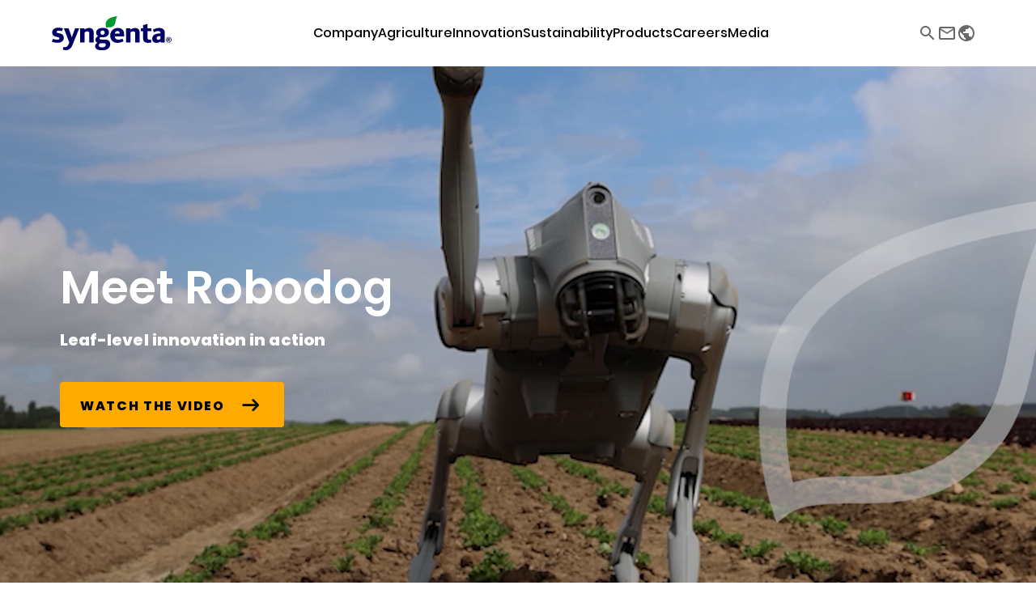

--- FILE ---
content_type: text/html; charset=UTF-8
request_url: https://www.syngenta.com/
body_size: 85399
content:
<!DOCTYPE html>
<html lang="en" dir="ltr" prefix="og: https://ogp.me/ns#">
  <head>
    <meta charset="utf-8" />
<noscript><style>form.antibot * :not(.antibot-message) { display: none !important; }</style>
</noscript><script async src="https://www.googletagmanager.com/gtag/js?id=G-H02P6VK9G2"></script>
<script>window.dataLayer = window.dataLayer || [];function gtag(){dataLayer.push(arguments)};gtag("js", new Date());gtag("set", "developer_id.dMDhkMT", true);gtag("config", "G-H02P6VK9G2", {"groups":"default","page_placeholder":"PLACEHOLDER_page_location"});</script>
<meta name="description" content="Syngenta helps millions of farmers around the world to grow safe and nutritious food, while taking care of the planet." />
<link rel="canonical" href="https://www.syngenta.com/" />
<link rel="shortlink" href="https://www.syngenta.com/" />
<meta property="og:type" content="article" />
<meta property="og:url" content="https://www.syngenta.com" />
<meta property="og:title" content="Syngenta" />
<meta property="og:description" content="Syngenta helps millions of farmers around the world to grow safe and nutritious food, while taking care of the planet." />
<meta property="og:image" content="https://www.syngenta.com/sites/default/files/2024-12/syngenta.jpg" />
<meta property="og:image:url" content="https://www.syngenta.com/sites/default/files/2025-04/Web_Syngenta_desktop%20background%20-%20water%20droplets%20on%20leaf.jpg" />
<meta name="Generator" content="Drupal 10 (https://www.drupal.org)" />
<meta name="MobileOptimized" content="width" />
<meta name="HandheldFriendly" content="true" />
<meta name="viewport" content="width=device-width, initial-scale=1.0" />
<style>#sliding-popup.sliding-popup-top { position: fixed; }</style>
<meta name="baidu-site-verification" content="codeva-z3tk4hoBIb" />
<link rel="icon" href="/sites/default/files/favico.png" type="image/png" />
<link rel="alternate" hreflang="en" href="https://www.syngenta.com/" />
<script>window.a2a_config=window.a2a_config||{};a2a_config.callbacks=[];a2a_config.overlays=[];a2a_config.templates={};</script>

    <title>Syngenta</title>
    <link rel="stylesheet" media="all" href="/sites/default/files/css/css_r5o-8CJWzhddwnFIt_bvQ7TWeCB3wkPlU5PFkJ9_UtA.css?delta=0&amp;language=en&amp;theme=themekit&amp;include=[base64]" />
<link rel="stylesheet" media="all" href="/sites/default/files/css/css_jkU2cJPC1LePpZFpkNYhE32IRM8FkEdkYW5-5bH4P0g.css?delta=1&amp;language=en&amp;theme=themekit&amp;include=[base64]" />

    <script src="/core/assets/vendor/modernizr/modernizr.min.js?v=3.11.7"></script>

    <meta name="theme-color" content="#8eabc3">
  </head>
  <body class="page-node-1 homepage-banner-active path-frontpage page-node-type-landing-page">
        <div id="skip-to-content">
      <a href="#main-content" class="visually-hidden focusable skip-link skip-to-content-link">Skip to main content</a>
    </div>
    
      <div class="dialog-off-canvas-main-canvas" data-off-canvas-main-canvas>
    
<div class="layout-container">

  <header class="header" role="banner">
    
  <div  class="region region-header" >
      <div class="inner-container">
    <div class="row">
      <button class="mobile-navbar-toggle" type="button"><span class="mobile-navbar-toggle__icon">Menu</span></button>
      


<div id="block-themekit-branding" class="block block--system block--system-branding-block block-themekit-branding">
      <div class="block-type-wrapper">
            
            
            <a href="/" rel="home" class="site-logo">
      <img src="/themes/custom/themekit/logo.svg" alt="Home" width="197" height="62" />
    </a>
          </div>
  </div>




<nav role="navigation" aria-labelledby="block-themekit-main-menu-menu" id="block-themekit-main-menu" class="block block-menu navigation menu--main">
            
      <div class="visually-hidden" id="block-themekit-main-menu-menu" class="h2">Main navigation</div>
    

        
        <ul class="menu dropdown">
                  <li class="menu-item menu-item--expanded">
        <a href="/company" tabindex="0" role="menuitem" data-drupal-link-system-path="node/717">Company</a>
                  <button tabindex="0" role="menuitem" type="button" class="show-submenu">Show submenu</button>
                                    <ul class="menu">
                    <li class="menu-item">
        <a href="/company/our-history" tabindex="0" role="menuitem" data-drupal-link-system-path="node/869">Our history</a>
                      </li>
                <li class="menu-item">
        <a href="/company/governance" tabindex="0" role="menuitem" data-drupal-link-system-path="node/605">Governance</a>
                      </li>
                <li class="menu-item">
        <a href="/company/bond-investors" tabindex="0" role="menuitem" data-drupal-link-system-path="node/637">Bond investor information</a>
                      </li>
                <li class="menu-item">
        <a href="/company/supplier-center" tabindex="0" role="menuitem" data-drupal-link-system-path="node/651">Supplier center</a>
                      </li>
      </ul>
  
              </li>
                <li class="menu-item menu-item--expanded">
        <a href="/agriculture" tabindex="0" role="menuitem" data-drupal-link-system-path="node/721">Agriculture</a>
                  <button tabindex="0" role="menuitem" type="button" class="show-submenu">Show submenu</button>
                                    <ul class="menu">
                    <li class="menu-item">
        <a href="/agriculture/agricultural-technology" tabindex="0" role="menuitem" data-drupal-link-system-path="node/871">Agricultural technology</a>
                      </li>
                <li class="menu-item">
        <a href="/agriculture/crop-production" tabindex="0" role="menuitem" data-drupal-link-system-path="node/873">Crop production</a>
                      </li>
                <li class="menu-item">
        <a href="/agriculture/sustainable-agriculture" tabindex="0" role="menuitem" data-drupal-link-system-path="node/874">Sustainable agriculture</a>
                      </li>
                <li class="menu-item">
        <a href="/agriculture/environmental-challenges" tabindex="0" role="menuitem" data-drupal-link-system-path="node/876">Environmental challenges</a>
                      </li>
      </ul>
  
              </li>
                <li class="menu-item menu-item--expanded">
        <a href="/innovation" tabindex="0" role="menuitem" data-drupal-link-system-path="node/696">Innovation</a>
                  <button tabindex="0" role="menuitem" type="button" class="show-submenu">Show submenu</button>
                                    <ul class="menu">
                    <li class="menu-item">
        <a href="/innovation/our-research-areas" tabindex="0" role="menuitem" data-drupal-link-system-path="node/694">Our research areas</a>
                      </li>
                <li class="menu-item">
        <a href="/innovation/how-we-make-new-products" tabindex="0" role="menuitem" data-drupal-link-system-path="node/657">How we make new products</a>
                      </li>
                <li class="menu-item">
        <a href="/innovation/research-and-development/regulation-agriculture" tabindex="0" role="menuitem" data-drupal-link-system-path="node/695">Regulation in agriculture</a>
                      </li>
      </ul>
  
              </li>
                <li class="menu-item menu-item--expanded">
        <a href="/sustainability" tabindex="0" role="menuitem" data-drupal-link-system-path="node/6">Sustainability</a>
                  <button tabindex="0" role="menuitem" type="button" class="show-submenu">Show submenu</button>
                                    <ul class="menu">
                    <li class="menu-item">
        <a href="/sustainability/higher-yields-lower-impact" tabindex="0" role="menuitem" data-drupal-link-system-path="node/731">Higher yields, lower impact</a>
                      </li>
                <li class="menu-item">
        <a href="/sustainability/regenerate-soil-and-nature" tabindex="0" role="menuitem" data-drupal-link-system-path="node/732">Regenerate soil and nature</a>
                      </li>
                <li class="menu-item">
        <a href="/sustainability/improve-rural-prosperity" tabindex="0" role="menuitem" data-drupal-link-system-path="node/734">Improve rural prosperity</a>
                      </li>
                <li class="menu-item">
        <a href="/sustainability/sustainable-operations" tabindex="0" role="menuitem" data-drupal-link-system-path="node/735">Sustainable operations</a>
                      </li>
                <li class="menu-item">
        <a href="/sustainability/reporting-sustainability" tabindex="0" role="menuitem" data-drupal-link-system-path="node/662">Reporting on sustainability</a>
                      </li>
      </ul>
  
              </li>
                <li class="menu-item menu-item--expanded">
        <a href="/products" tabindex="0" role="menuitem" data-drupal-link-system-path="node/606">Products</a>
                  <button tabindex="0" role="menuitem" type="button" class="show-submenu">Show submenu</button>
                                    <ul class="menu">
                    <li class="menu-item">
        <a href="/products/protecting-crops" tabindex="0" role="menuitem" data-drupal-link-system-path="node/600">Crop protection</a>
                      </li>
                <li class="menu-item">
        <a href="/products/seeds" tabindex="0" role="menuitem" data-drupal-link-system-path="node/595">Seeds</a>
                      </li>
                <li class="menu-item">
        <a href="/products/professional-solutions" tabindex="0" role="menuitem" data-drupal-link-system-path="node/641">Professional solutions</a>
                      </li>
                <li class="menu-item">
        <a href="/products/biologicals" tabindex="0" role="menuitem" data-drupal-link-system-path="node/798">Biologicals</a>
                      </li>
                <li class="menu-item">
        <a href="/products/digital-farming" tabindex="0" role="menuitem" data-drupal-link-system-path="node/729">Digital farming</a>
                      </li>
      </ul>
  
              </li>
                <li class="menu-item menu-item--expanded">
        <a href="/careers" tabindex="0" role="menuitem" data-drupal-link-system-path="node/7">Careers</a>
                  <button tabindex="0" role="menuitem" type="button" class="show-submenu">Show submenu</button>
                                    <ul class="menu">
                    <li class="menu-item">
        <a href="https://jobs.syngenta.com/" tabindex="0" role="menuitem" target="_blank">Job search</a>
                      </li>
                <li class="menu-item">
        <a href="/careers/our-teams" tabindex="0" role="menuitem" data-drupal-link-system-path="node/919">Our teams</a>
                      </li>
                <li class="menu-item">
        <a href="/careers/students-graduates" tabindex="0" role="menuitem" data-drupal-link-system-path="node/920">Students and graduates</a>
                      </li>
                <li class="menu-item">
        <a href="/careers/diversity-equity-inclusion" tabindex="0" role="menuitem" data-drupal-link-system-path="node/902">Diversity, equity, inclusion</a>
                      </li>
      </ul>
  
              </li>
                <li class="menu-item menu-item--expanded">
        <a href="/media" tabindex="0" role="menuitem" data-drupal-link-system-path="node/8">Media</a>
                  <button tabindex="0" role="menuitem" type="button" class="show-submenu">Show submenu</button>
                                    <ul class="menu">
                    <li class="menu-item">
        <a href="/media/media-releases" tabindex="0" role="menuitem" data-drupal-link-system-path="node/303">Media Releases</a>
                      </li>
                <li class="menu-item">
        <a href="/media/stories" tabindex="0" role="menuitem" data-drupal-link-system-path="node/725">Stories</a>
                      </li>
                <li class="menu-item">
        <a href="/media/media-contact" tabindex="0" role="menuitem" data-drupal-link-system-path="node/599">Media contacts</a>
                      </li>
      </ul>
  
              </li>
      </ul>
  


  </nav>



<div class="views-element-container block block--views block--views-blocksolr-search-search block-search-popup" id="block-search-popup">
      <div class="block-type-wrapper">
            
            
        
  <button class="search-popup-toggle" type="button">Show search popup</button>
  <div class="search-popup">
    <div class="inner-container">
      <div class="view-wrapper">
        <div>





<div class="view view-solr-search view-id-solr-search view-display-id-search view--solr-search-search js-view-dom-id-4817acf300d09cc7b8bc027c3359cdc9b87114f0189ccf419ab42c8b0840cf28">
  
    
      <div class="view-header">
      Syngenta Search
    </div>
  
      <div class="view-filters">
      <form class="views-exposed-form" data-drupal-selector="views-exposed-form-solr-search-search" action="/syngenta" method="get" id="views-exposed-form-solr-search-search" accept-charset="UTF-8">
  <div class="form--inline clearfix">
  <div class="js-form-item form-item js-form-type-textfield form-type-textfield js-form-item-search-api-fulltext form-item-search-api-fulltext form-no-label">
        <input placeholder="Syngenta Search" data-drupal-selector="edit-search-api-fulltext" type="text" id="edit-search-api-fulltext" name="search_api_fulltext" value="" size="30" maxlength="128" class="form-text" />

        </div>
<div data-drupal-selector="edit-actions" class="form-actions js-form-wrapper form-wrapper" id="edit-actions"><input class="edit-submit-button-for-confirmation-popup button js-form-submit form-submit" data-drupal-selector="edit-submit-solr-search" type="submit" id="edit-submit-solr-search" value="Apply" />
</div>

</div>

</form>

    </div>
  
  
  
      

          </div>
</div>

        <button class="close-popup" type="button">Close search</button>
      </div>
    </div>
  </div>
  

              <ul class="menu">
                          <li class="menu-item mail"
                      >
        <a href="/contact-us" item="mail">Contact us</a>
              </li>
                      <li class="menu-item planet"
                      >
        <a href="/contact-us#product-related-inquiries" item="planet">Country selector</a>
              </li>
        </ul>
  

    </div>
  </div>

    </div>
  </div>
  </div>

    
  <div  class="region region-mobile-nav" >
          



<nav role="navigation" aria-labelledby="block-mobile-main-navigation-menu" id="block-mobile-main-navigation" class="block block-menu navigation menu--main">
            
      <div class="visually-hidden" id="block-mobile-main-navigation-menu" class="h2">Main navigation</div>
    

        
        <ul class="menu dropdown">
                  <li class="menu-item menu-item--expanded">
        <a href="/company" tabindex="0" role="menuitem" data-drupal-link-system-path="node/717">Company</a>
                  <button tabindex="0" role="menuitem" type="button" class="show-submenu">Show submenu</button>
                                    <ul class="menu">
                    <li class="menu-item">
        <a href="/company/our-history" tabindex="0" role="menuitem" data-drupal-link-system-path="node/869">Our history</a>
                      </li>
                <li class="menu-item">
        <a href="/company/governance" tabindex="0" role="menuitem" data-drupal-link-system-path="node/605">Governance</a>
                      </li>
                <li class="menu-item">
        <a href="/company/bond-investors" tabindex="0" role="menuitem" data-drupal-link-system-path="node/637">Bond investor information</a>
                      </li>
                <li class="menu-item">
        <a href="/company/supplier-center" tabindex="0" role="menuitem" data-drupal-link-system-path="node/651">Supplier center</a>
                      </li>
      </ul>
  
              </li>
                <li class="menu-item menu-item--expanded">
        <a href="/agriculture" tabindex="0" role="menuitem" data-drupal-link-system-path="node/721">Agriculture</a>
                  <button tabindex="0" role="menuitem" type="button" class="show-submenu">Show submenu</button>
                                    <ul class="menu">
                    <li class="menu-item">
        <a href="/agriculture/agricultural-technology" tabindex="0" role="menuitem" data-drupal-link-system-path="node/871">Agricultural technology</a>
                      </li>
                <li class="menu-item">
        <a href="/agriculture/crop-production" tabindex="0" role="menuitem" data-drupal-link-system-path="node/873">Crop production</a>
                      </li>
                <li class="menu-item">
        <a href="/agriculture/sustainable-agriculture" tabindex="0" role="menuitem" data-drupal-link-system-path="node/874">Sustainable agriculture</a>
                      </li>
                <li class="menu-item">
        <a href="/agriculture/environmental-challenges" tabindex="0" role="menuitem" data-drupal-link-system-path="node/876">Environmental challenges</a>
                      </li>
      </ul>
  
              </li>
                <li class="menu-item menu-item--expanded">
        <a href="/innovation" tabindex="0" role="menuitem" data-drupal-link-system-path="node/696">Innovation</a>
                  <button tabindex="0" role="menuitem" type="button" class="show-submenu">Show submenu</button>
                                    <ul class="menu">
                    <li class="menu-item">
        <a href="/innovation/our-research-areas" tabindex="0" role="menuitem" data-drupal-link-system-path="node/694">Our research areas</a>
                      </li>
                <li class="menu-item">
        <a href="/innovation/how-we-make-new-products" tabindex="0" role="menuitem" data-drupal-link-system-path="node/657">How we make new products</a>
                      </li>
                <li class="menu-item">
        <a href="/innovation/research-and-development/regulation-agriculture" tabindex="0" role="menuitem" data-drupal-link-system-path="node/695">Regulation in agriculture</a>
                      </li>
      </ul>
  
              </li>
                <li class="menu-item menu-item--expanded">
        <a href="/sustainability" tabindex="0" role="menuitem" data-drupal-link-system-path="node/6">Sustainability</a>
                  <button tabindex="0" role="menuitem" type="button" class="show-submenu">Show submenu</button>
                                    <ul class="menu">
                    <li class="menu-item">
        <a href="/sustainability/higher-yields-lower-impact" tabindex="0" role="menuitem" data-drupal-link-system-path="node/731">Higher yields, lower impact</a>
                      </li>
                <li class="menu-item">
        <a href="/sustainability/regenerate-soil-and-nature" tabindex="0" role="menuitem" data-drupal-link-system-path="node/732">Regenerate soil and nature</a>
                      </li>
                <li class="menu-item">
        <a href="/sustainability/improve-rural-prosperity" tabindex="0" role="menuitem" data-drupal-link-system-path="node/734">Improve rural prosperity</a>
                      </li>
                <li class="menu-item">
        <a href="/sustainability/sustainable-operations" tabindex="0" role="menuitem" data-drupal-link-system-path="node/735">Sustainable operations</a>
                      </li>
                <li class="menu-item">
        <a href="/sustainability/reporting-sustainability" tabindex="0" role="menuitem" data-drupal-link-system-path="node/662">Reporting on sustainability</a>
                      </li>
      </ul>
  
              </li>
                <li class="menu-item menu-item--expanded">
        <a href="/products" tabindex="0" role="menuitem" data-drupal-link-system-path="node/606">Products</a>
                  <button tabindex="0" role="menuitem" type="button" class="show-submenu">Show submenu</button>
                                    <ul class="menu">
                    <li class="menu-item">
        <a href="/products/protecting-crops" tabindex="0" role="menuitem" data-drupal-link-system-path="node/600">Crop protection</a>
                      </li>
                <li class="menu-item">
        <a href="/products/seeds" tabindex="0" role="menuitem" data-drupal-link-system-path="node/595">Seeds</a>
                      </li>
                <li class="menu-item">
        <a href="/products/professional-solutions" tabindex="0" role="menuitem" data-drupal-link-system-path="node/641">Professional solutions</a>
                      </li>
                <li class="menu-item">
        <a href="/products/biologicals" tabindex="0" role="menuitem" data-drupal-link-system-path="node/798">Biologicals</a>
                      </li>
                <li class="menu-item">
        <a href="/products/digital-farming" tabindex="0" role="menuitem" data-drupal-link-system-path="node/729">Digital farming</a>
                      </li>
      </ul>
  
              </li>
                <li class="menu-item menu-item--expanded">
        <a href="/careers" tabindex="0" role="menuitem" data-drupal-link-system-path="node/7">Careers</a>
                  <button tabindex="0" role="menuitem" type="button" class="show-submenu">Show submenu</button>
                                    <ul class="menu">
                    <li class="menu-item">
        <a href="https://jobs.syngenta.com/" tabindex="0" role="menuitem" target="_blank">Job search</a>
                      </li>
                <li class="menu-item">
        <a href="/careers/our-teams" tabindex="0" role="menuitem" data-drupal-link-system-path="node/919">Our teams</a>
                      </li>
                <li class="menu-item">
        <a href="/careers/students-graduates" tabindex="0" role="menuitem" data-drupal-link-system-path="node/920">Students and graduates</a>
                      </li>
                <li class="menu-item">
        <a href="/careers/diversity-equity-inclusion" tabindex="0" role="menuitem" data-drupal-link-system-path="node/902">Diversity, equity, inclusion</a>
                      </li>
      </ul>
  
              </li>
                <li class="menu-item menu-item--expanded">
        <a href="/media" tabindex="0" role="menuitem" data-drupal-link-system-path="node/8">Media</a>
                  <button tabindex="0" role="menuitem" type="button" class="show-submenu">Show submenu</button>
                                    <ul class="menu">
                    <li class="menu-item">
        <a href="/media/media-releases" tabindex="0" role="menuitem" data-drupal-link-system-path="node/303">Media Releases</a>
                      </li>
                <li class="menu-item">
        <a href="/media/stories" tabindex="0" role="menuitem" data-drupal-link-system-path="node/725">Stories</a>
                      </li>
                <li class="menu-item">
        <a href="/media/media-contact" tabindex="0" role="menuitem" data-drupal-link-system-path="node/599">Media contacts</a>
                      </li>
      </ul>
  
              </li>
      </ul>
  


  </nav>

      <div class="social-links">
        

              <ul class="menu">
                          <li class="menu-item"
                      >
        <a href="https://www.linkedin.com/company/syngenta/" target="_blank">Linkedin</a>
              </li>
                      <li class="menu-item"
                      >
        <a href="https://twitter.com/Syngenta" target="_blank">Twitter</a>
              </li>
                      <li class="menu-item"
                      >
        <a href="https://www.youtube.com/@syngenta" target="_blank">Youtube</a>
              </li>
                      <li class="menu-item"
                      >
        <a href="https://www.facebook.com/Syngenta/" target="_blank">Facebook</a>
              </li>
                      <li class="menu-item"
                      >
        <a href="https://www.instagram.com/syngenta/?hl=en" target="_blank">Instagram</a>
              </li>
        </ul>
  

      </div>
      </div>

  </header>

  
  

  

  
  <div  class="region region-highlighted" >
          <div data-drupal-messages-fallback class="hidden"></div>

      </div>


  

  <main id="main-content" role="main">
    <div class="layout-content">
      
  <div  class="region region-content" >
          


<div id="block-themekit-content" class="block block--system block--system-main-block block-themekit-content">
      <div class="block-type-wrapper">
            
            
                  
    

  
  <div class="node__content">
    

    <div class="layout banner-layout no-paddings-mobile bg-color--none">
    <div class="layout-content">
              <div  class="layout__region layout__region--first">
          


<div class="homepage-banner is-video overlay-opacity-20 overlay-position-left block block--layout-builder block--inline-blockhomepage-banner block--homepage-banner">
      <div class="block-type-wrapper">
            
            
              <div class="banner-media hide-on-desktop">
      
            <div class="field field--name-field-mobile-media field--type-entity-reference field--label-hidden field__item"><article class="media media--type-video media--view-mode-homepage-banner">
      
            <div class="field field--name-field-media-file field--type-file field--label-hidden field__item">

<video  autoplay="autoplay" loop="loop" muted="muted" width="640" height="480" playsinline>
      <source  type="video/mp4" data-src='/sites/default/files/2026-01/Robodog_HP_Banner_V3.mp4' />
  </video>
</div>
      
  </article>
</div>
      
    </div>
    <div class="banner-media hide-on-mobile">
    
            <div class="field field--name-field-banner-media field--type-entity-reference field--label-hidden field__item"><article class="media media--type-video media--view-mode-homepage-banner">
      
            <div class="field field--name-field-media-file field--type-file field--label-hidden field__item">

<video  autoplay="autoplay" loop="loop" muted="muted" width="640" height="480" playsinline>
      <source  type="video/mp4" data-src='/sites/default/files/2026-01/Robodog_HP_Banner_V3.mp4' />
  </video>
</div>
      
  </article>
</div>
      
  </div>
  <div class="homepage-banner__wrapper inner-container">
    <div class="homepage-banner__inner">
      <div class="field-heading">
                <h2 class="heading">
          Meet Robodog
        </h2>
      </div>
      
            <div class="clearfix text-formatted field field--name-field-description field--type-text-long field--label-hidden field__item"><p>Leaf-level innovation in action</p></div>
      
      
            <div class="field field--name-field-link field--type-link field--label-hidden field__item"><a href="/agriculture/agricultural-technology/robodog-an-agronomists-new-best-friend">Watch the video</a></div>
      
    </div>
  </div>
    </div>
  </div>

        </div>
                </div>
  </div>


    <div class="layout onecol-layout bg-color--none no-paddings-mobile">
    <div class="layout-content">
              <div  class="layout__region layout__region--first">
          


<div class="block block--layout-builder block--inline-blockcard-block block--card-block">
      <div class="block-type-wrapper">
            
            
        <div class="inner-container background-grey">
    <div class="content ">
            
          <div class="field heading field--name-field-heading field--type-text-long field--label-hidden field__item" id="aboutsyngenta"><p><span style="white-space:pre-wrap;">About</span></p><p><span class="color-orange" style="white-space:pre-wrap;">Syngenta</span></p></div>

            <div class="clearfix text-formatted field field--name-body field--type-text-with-summary field--label-hidden field__item"><p><span class="bigger-size" style="white-space:pre-wrap;"><strong>We are a leading, science-based agriculture company, empowering farmers to meet the demands of modern agriculture. Using cutting-edge innovation, we help farmers to grow resilient, healthy crops that can feed a growing global population, while promoting sustainable farming practices that protect and enhance our planet. Headquartered in Switzerland, we are a global agritech leader with more than 30,000 employees across over 90 countries.</strong></span></p></div>
      
            <div class="field field--name-field-link field--type-link field--label-hidden field__item"><a href="/company" class="link--secondary">Learn more about Syngenta</a></div>
      
    </div>
  </div>
    </div>
  </div>

        </div>
          </div>
  </div>


    <div class="layout onecol-layout bg-color--gray no-paddings">
    <div class="layout-content">
              <div  class="layout__region layout__region--first">
          


<div class="block block--layout-builder block--inline-blockfeatured-banner-with-links block--featured-banner-with-links">
      <div class="block-type-wrapper">
            
            
        <div class="field-wrapper">
    
            <div class="field field--name-field-image field--type-entity-reference field--label-hidden field__item">    <picture>
                  <source srcset="/sites/default/files/styles/x_large_full_width/public/2025-04/Medium%20res%20image-Sunflower%20field%20using%20regenerative%20agriculture%20practices.png?itok=uBPnAEuy 1x" media="all and (min-width: 1366px)" type="image/png" width="1080" height="749"/>
              <source srcset="/sites/default/files/styles/large_full_width/public/2025-04/Medium%20res%20image-Sunflower%20field%20using%20regenerative%20agriculture%20practices.png.webp?itok=2T9TDN_g 1x, /sites/default/files/styles/x_large_full_width/public/2025-04/Medium%20res%20image-Sunflower%20field%20using%20regenerative%20agriculture%20practices.png?itok=uBPnAEuy 2x" media="all and (min-width: 1024px)" width="1080" height="749"/>
              <source srcset="/sites/default/files/styles/medium_full_width/public/2025-04/Medium%20res%20image-Sunflower%20field%20using%20regenerative%20agriculture%20practices.png.webp?itok=R7eC4Tor 1x, /sites/default/files/styles/large_full_width/public/2025-04/Medium%20res%20image-Sunflower%20field%20using%20regenerative%20agriculture%20practices.png.webp?itok=2T9TDN_g 2x" media="all and (min-width: 786px)" type="image/webp" width="768" height="533"/>
              <source srcset="/sites/default/files/styles/medium_full_column/public/2025-04/Medium%20res%20image-Sunflower%20field%20using%20regenerative%20agriculture%20practices.png.webp?itok=Ev_hE0j6 1x, /sites/default/files/styles/large_full_column/public/2025-04/Medium%20res%20image-Sunflower%20field%20using%20regenerative%20agriculture%20practices.png.webp?itok=PgHo2RTI 2x" media="all and (min-width: 640px)" type="image/webp" width="656" height="455"/>
              <source srcset="/sites/default/files/styles/small_full_width/public/2025-04/Medium%20res%20image-Sunflower%20field%20using%20regenerative%20agriculture%20practices.png.webp?itok=0qQ_r1ip 1x, /sites/default/files/styles/medium_full_width/public/2025-04/Medium%20res%20image-Sunflower%20field%20using%20regenerative%20agriculture%20practices.png.webp?itok=R7eC4Tor 2x" type="image/webp" width="480" height="333"/>
                  <img loading="lazy" width="480" height="333" src="/sites/default/files/styles/small_full_width/public/2025-04/Medium%20res%20image-Sunflower%20field%20using%20regenerative%20agriculture%20practices.png.webp?itok=0qQ_r1ip" alt="Sunflower field using regenerative agriculture practices" />

  </picture>

</div>
      
    <div class="field--name-field-banner-links">
                      <a href="/company" class="link-content">
          



<div class="paragraph paragraph--type--banner-links paragraph--view-mode--default">
      
            <div class="field field--name-field-title field--type-string field--label-hidden field__item">Company</div>
      
            <div class="field field--name-field-subtitle field--type-string field--label-hidden field__item">We focus on developing technologies and farming practices that empower farmers, so they can feed the world’s population while preserving our planet. </div>
      <div class="field--name-field-link">
  <span class="link--secondary">Know more</span>
</div>


  </div>

        </a>
                      <a href="/products/protecting-crops" class="link-content">
          



<div class="paragraph paragraph--type--banner-links paragraph--view-mode--default">
      
            <div class="field field--name-field-title field--type-string field--label-hidden field__item">Syngenta Crop Protection</div>
      
            <div class="field field--name-field-subtitle field--type-string field--label-hidden field__item">We&#039;re a world leader in protecting crops, keeping plants safe from planting to harvesting.</div>
      <div class="field--name-field-link">
  <span class="link--secondary">Know more</span>
</div>


  </div>

        </a>
                      <a href="/products/seeds" class="link-content">
          



<div class="paragraph paragraph--type--banner-links paragraph--view-mode--default">
      
            <div class="field field--name-field-title field--type-string field--label-hidden field__item">Syngenta Seeds</div>
      
            <div class="field field--name-field-subtitle field--type-string field--label-hidden field__item">Our high-technology seeds help mitigate risks such as disease, insect, and climate pressures.</div>
      <div class="field--name-field-link">
  <span class="link--secondary">Know more</span>
</div>


  </div>

        </a>
                      <a href="/agriculture" class="link-content">
          



<div class="paragraph paragraph--type--banner-links paragraph--view-mode--default">
      
            <div class="field field--name-field-title field--type-string field--label-hidden field__item">Agriculture</div>
      
            <div class="field field--name-field-subtitle field--type-string field--label-hidden field__item">Take a look at how our work brings agricultural innovation to farmers worldwide, as well as advice and resources on pests, diseases and some agricultural best practices.</div>
      <div class="field--name-field-link">
  <span class="link--secondary">Know more</span>
</div>


  </div>

        </a>
          </div>
  </div>
    </div>
  </div>

        </div>
          </div>
  </div>


    <div class="layout onecol-layout bg-color--none">
    <div class="layout-content">
              <div  class="layout__region layout__region--first">
          


<div class="block block--layout-builder block--inline-blockmedia-grid block--media-grid">
      <div class="block-type-wrapper">
            
            
        <div class="field-wrapper">
    
          <div class="field heading field--name-field-heading field--type-text-long field--label-hidden field__item" id="discover-syngenta"><h1><span style="white-space:pre-wrap;">Discover Syngenta</span></h1></div>

      <div class="field field--name-field-p-grid-items field--type-entity-reference-revisions field--label-hidden field__items">
              <div class="field__item">



<div class="paragraph paragraph--type--media-items paragraph--view-mode--default">
      
            <div class="field field--name-field-p-large-media field--type-entity-reference-revisions field--label-hidden field__item">



<div class="paragraph paragraph--type--large-media-item paragraph--view-mode--default">
    <a href="/agriculture/agricultural-technology/using-ai-to-breed-tomorrows-tomatoes" title="Tomato Vision: Using AI to breed tomorrow&#039;s tomatoes" class="media-item">
    
            <div class="field field--name-field-media field--type-entity-reference field--label-hidden field__item">  <img loading="lazy" src="/sites/default/files/styles/s_c_556x320/public/2025-11/Screen%20PPT%20png-Low%20Res%20TomatoVision%20Robotics-2.jpg.webp?itok=zgGzSFQv" width="556" height="320" alt="Low Res TomatoVision Robotics" class="image-style-s-c-556x320" />


</div>
      
    <div class="field--name-field-link">
      Tomato Vision: Using AI to breed tomorrow&#039;s tomatoes
    </div>
  </a>
</div>
</div>
      
      <div class="field field--name-field-p-small-media field--type-entity-reference-revisions field--label-hidden field__items">
              <div class="field__item">



<div class="paragraph paragraph--type--small-media-item paragraph--view-mode--default">
    <a href="/agriculture/sustainable-agriculture/syngentas-roots-in-sustainability" title="Syngenta&#039;s roots in sustainability" class="media-item">
    
            <div class="field field--name-field-media field--type-entity-reference field--label-hidden field__item">  <img loading="lazy" src="/sites/default/files/styles/s_c_266x320/public/2025-06/Grower_Nathan%20Miller.jpg.webp?itok=X7CAH5C5" width="266" height="320" alt="Syngenta grower - Nathan Miller" class="image-style-s-c-266x320" />


</div>
      
    <div class="field--name-field-link">
      Syngenta&#039;s roots in sustainability
    </div>
  </a>
</div>
</div>
              <div class="field__item">



<div class="paragraph paragraph--type--small-media-item paragraph--view-mode--default">
    <a href="/agriculture/agricultural-technology/the-innovative-solution-for-stand-counting-season" title="The innovative Syngenta solution revolutionizing stand counting" class="media-item">
    
            <div class="field field--name-field-media field--type-entity-reference field--label-hidden field__item">  <img loading="lazy" src="/sites/default/files/styles/s_c_266x320/public/2025-06/PSA-SideView.jpg.webp?itok=giwZpe6i" width="266" height="320" alt="Plat Stand Analyzer" class="image-style-s-c-266x320" />


</div>
      
    <div class="field--name-field-link">
      The innovative Syngenta solution revolutionizing stand counting
    </div>
  </a>
</div>
</div>
          </div>
  
  </div>
</div>
              <div class="field__item">



<div class="paragraph paragraph--type--media-items paragraph--view-mode--default">
      
            <div class="field field--name-field-p-large-media field--type-entity-reference-revisions field--label-hidden field__item">



<div class="paragraph paragraph--type--large-media-item paragraph--view-mode--default">
    <a href="/agriculture/sustainable-agriculture/fields-growing-food-switzerland" title="Into the Fields: Growing Food for Switzerland" class="media-item">
    
            <div class="field field--name-field-media field--type-entity-reference field--label-hidden field__item">  <img loading="lazy" src="/sites/default/files/styles/s_c_556x320/public/2025-11/Cows-1%20copy.png.webp?itok=en-M95Um" width="556" height="320" alt="Cows" class="image-style-s-c-556x320" />


</div>
      
    <div class="field--name-field-link">
      Into the Fields: Growing Food for Switzerland
    </div>
  </a>
</div>
</div>
      
      <div class="field field--name-field-p-small-media field--type-entity-reference-revisions field--label-hidden field__items">
              <div class="field__item">



<div class="paragraph paragraph--type--small-media-item paragraph--view-mode--default">
    <a href="/agriculture/sustainable-agriculture/profit-in-the-pampas" title="Profit in the Pampas" class="media-item">
    
            <div class="field field--name-field-media field--type-entity-reference field--label-hidden field__item">  <img loading="lazy" src="/sites/default/files/styles/s_c_266x320/public/2025-07/Screen%20PPT%20png-Close%20up%20of%20sunflowers%20in%20field.jpg.webp?itok=348YYPmD" width="266" height="320" alt="Close up of sunflowers in field" class="image-style-s-c-266x320" />


</div>
      
    <div class="field--name-field-link">
      Profit in the Pampas
    </div>
  </a>
</div>
</div>
              <div class="field__item">



<div class="paragraph paragraph--type--small-media-item paragraph--view-mode--default">
    <a href="/agriculture/agricultural-technology/the-science-and-success-of-biologicals" title="The science and success of biologicals in agriculture" class="media-item">
    
            <div class="field field--name-field-media field--type-entity-reference field--label-hidden field__item">  <img loading="lazy" src="/sites/default/files/styles/s_c_266x320/public/2025-06/Anabaena%20algae%20seen%20under%20a%20microscope.png.webp?itok=ZfPldQdO" width="266" height="320" alt="the science and success of biologicals" class="image-style-s-c-266x320" />


</div>
      
    <div class="field--name-field-link">
      The science and success of biologicals in agriculture
    </div>
  </a>
</div>
</div>
          </div>
  
  </div>
</div>
          </div>
  
  </div>
    </div>
  </div>

        </div>
          </div>
  </div>


    <div class="layout onecol-layout bg-color--none">
    <div class="layout-content">
              <div  class="layout__region layout__region--first">
          


<div class="block block--layout-builder block--inline-blockbackground-content-image block--background-content-image">
      <div class="block-type-wrapper">
            
            
          <div class="inner-container background-white">
    <div class="group-wrapper background-white image-position-right ">
      <div class="group-left">
                
          <div class="field heading field--name-field-heading field--type-text-long field--label-hidden field__item" id="what-is-precision-agriculture"><p><span class="extra-bold">What is </span><span class="extra-bold color-orange">precision agriculture</span><span class="extra-bold">?</span></p></div>

            <div class="clearfix text-formatted field field--name-field-description field--type-text-long field--label-hidden field__item"><p>It is a farming approach that uses technology to monitor and manage field variability in crops.</p><p>Learn how it helps make agriculture more efficient, productive and sustainable.</p></div>
      
            <div class="field field--name-field-link field--type-link field--label-hidden field__item"><a href="/agriculture/agricultural-technology/precision-agriculture" class="btn--primary">What is precision agriculture?</a></div>
      
      </div>
      <div class="group-right">
        
            <div class="field field--name-field-image field--type-entity-reference field--label-hidden field__item"><article class="media media--type-video media--view-mode-focal-point">
      
            <div class="field field--name-field-media-file field--type-file field--label-hidden field__item">

<video  autoplay="autoplay" loop="loop" muted="muted" width="640" height="480" playsinline>
      <source  type="video/mp4" data-src='/sites/default/files/2025-07/Precision%20agriculture%20no%20tractor%20cut-2mb.mp4' />
  </video>
</div>
      
  </article>
</div>
      
      </div>
    </div>
  </div>
    </div>
  </div>



<div class="views-element-container block block--views block--views-blocknews-latest">
      <div class="block-type-wrapper">
            
              <h2>Media releases</h2>
            
              <div>





<div class="views--latest-news view view-news view-id-news view-display-id-latest view--news-latest js-view-dom-id-36efab3e2fe780b5ce0b7e579b7bf097c0770171c98b59d4a41ab69a14688c46">
  
    
  
  
  
      <div class="view-content">
          <div class="views-row">






<article class="news-article--card-teaser node node--type-news-article node--view-mode-card-teaser">
        <a href="/media/media-releases/2026/syngenta-and-statkraft-sign-five-year-virtual-power-purchase-agreement" rel="bookmark">
    <div class="node__content">
      <div class="top">
                  
            <div class="field field--name-field-image field--type-image field--label-hidden field__item">  <img loading="lazy" src="/sites/default/files/styles/featured_content_677x472_/public/2026-01/Statkraft_Syngenta.jpg.webp?itok=a6JvnIF1" width="677" height="472" alt="Statkraft_Syngenta" class="image-style-featured-content-677x472-" />


</div>
      
              </div>
      <div class="bottom">
        
            <div class="field field--name-field-news-date field--type-timestamp field--label-hidden field__item"><time datetime="2026-01-26T08:00:00+01:00" title="Monday, January 26, 2026 - 08:00" class="datetime">26.01.2026</time>
</div>
      
        <span class="field field--name-title field--type-string field--label-hidden">Syngenta and Statkraft sign five-year virtual power purchase agreement</span>

        <div class="link-text"><span>Find out more</span></div>
      </div>
    </div>
  </a>
  </article>
</div>
    <div class="views-row">






<article class="news-article--card-teaser node node--type-news-article node--view-mode-card-teaser">
        <a href="/media/media-releases/2026/sap-and-syngenta-announce-partnership-scale-ai-assisted-agriculture" rel="bookmark">
    <div class="node__content">
      <div class="top">
                  
            <div class="field field--name-field-image field--type-image field--label-hidden field__item">  <img loading="lazy" src="/sites/default/files/styles/featured_content_677x472_/public/2026-01/Jeff-Rowe-and-Christian-Klein.jpeg.webp?itok=hS7ss5O-" width="677" height="472" alt="Jeff Rowe and Christian Klein" class="image-style-featured-content-677x472-" />


</div>
      
              </div>
      <div class="bottom">
        
            <div class="field field--name-field-news-date field--type-timestamp field--label-hidden field__item"><time datetime="2026-01-15T09:00:00+01:00" title="Thursday, January 15, 2026 - 09:00" class="datetime">15.01.2026</time>
</div>
      
        <span class="field field--name-title field--type-string field--label-hidden">SAP and Syngenta Announce Partnership to Scale AI-Assisted Agriculture</span>

        <div class="link-text"><span>Find out more</span></div>
      </div>
    </div>
  </a>
  </article>
</div>
    <div class="views-row">






<article class="news-article--card-teaser node node--type-news-article node--view-mode-card-teaser">
        <a href="/media/media-releases/2025/natural-breakthrough-protecting-cereals-and-field-crops" rel="bookmark">
    <div class="node__content">
      <div class="top">
                  
            <div class="field field--name-field-image field--type-image field--label-hidden field__item">  <img loading="lazy" src="/sites/default/files/styles/featured_content_677x472_/public/2025-11/AMOEBA-20.jpg.webp?itok=1WLy6NOQ" width="677" height="472" alt="Amoeba" class="image-style-featured-content-677x472-" />


</div>
      
              </div>
      <div class="bottom">
        
            <div class="field field--name-field-news-date field--type-timestamp field--label-hidden field__item"><time datetime="2025-11-18T08:00:00+01:00" title="Tuesday, November 18, 2025 - 08:00" class="datetime">18.11.2025</time>
</div>
      
        <span class="field field--name-title field--type-string field--label-hidden">A natural breakthrough in protecting cereals and field crops</span>

        <div class="link-text"><span>Find out more</span></div>
      </div>
    </div>
  </a>
  </article>
</div>

    </div>
  
            <div class="view-footer">
      <a href="/media/media-releases" class="btn--primary">All press releases</a>
    </div>
    </div>
</div>

          </div>
  </div>



<div class="block block--layout-builder block--inline-blockbackground-content-image block--background-content-image">
      <div class="block-type-wrapper">
            
            
          <div class="inner-container background-white">
    <div class="group-wrapper background-white image-position-left ">
      <div class="group-left">
                
          <div class="field heading field--name-field-heading field--type-text-long field--label-hidden field__item" id="our-sustainability-priorities"><div class="field heading field--name-field-heading field--type-text-long field--label-hidden field__item" style="-webkit-text-stroke-width:0px;background-color:rgb(255, 255, 255);box-sizing:inherit;color:rgb(0, 0, 0);font-family:Poppins, &quot;Helvetica Neue&quot;, Helvetica, Roboto, Arial, sans-serif;font-size:3rem;font-style:normal;font-variant-caps:normal;font-variant-ligatures:normal;font-weight:400;letter-spacing:0.74px;line-height:1.2;margin:0px 0px 40px;max-width:450px;orphans:2;padding:0px;text-align:start;text-decoration-color:initial;text-decoration-style:initial;text-decoration-thickness:initial;text-indent:0px;text-transform:none;white-space:normal;widows:2;word-spacing:0px;" id="our-sustainability-priorities"><p style="box-sizing:inherit;font-size:inherit;letter-spacing:0.06px;line-height:inherit;margin:0px;padding:0px;text-rendering:optimizelegibility;"><span class="extra-bold" style="box-sizing:inherit;"><strong>Our Sustainability Priorities</strong></span></p></div></div>

            <div class="clearfix text-formatted field field--name-field-description field--type-text-long field--label-hidden field__item"><p>Working with farmers, we believe agriculture can become a climate solution, regenerating soil and nature, while feeding the world. Our Sustainability Priorities set clear targets to reduce our environmental footprint.</p></div>
      
            <div class="field field--name-field-link field--type-link field--label-hidden field__item"><a href="/sustainability" class="btn--primary">Our priorities</a></div>
      
      </div>
      <div class="group-right">
        
            <div class="field field--name-field-image field--type-entity-reference field--label-hidden field__item"><article class="media media--type-video media--view-mode-focal-point">
      
            <div class="field field--name-field-media-file field--type-file field--label-hidden field__item">

<video  autoplay="autoplay" loop="loop" muted="muted" width="640" height="480" playsinline>
      <source  type="video/mp4" data-src='/sites/default/files/2024-11/potatoes.mp4' />
  </video>
</div>
      
  </article>
</div>
      
      </div>
    </div>
  </div>
    </div>
  </div>

        </div>
          </div>
  </div>


    <div class="layout onecol-layout bg-color--gray no-paddings">
    <div class="layout-content">
              <div  class="layout__region layout__region--first">
          


<div class="block-position-left block-type-big block block--layout-builder block--inline-blockfeatured-overlay-block block--featured-overlay-block">
      <div class="block-type-wrapper">
            
            
        <div class="image">
    
            <div class="field field--name-field-image field--type-entity-reference field--label-hidden field__item">    <picture>
                  <source srcset="/sites/default/files/styles/x_large_full_width/public/2024-07/BG%20image%20people16.png?itok=AlMJo6fF 1x" media="all and (min-width: 1366px)" type="image/png" width="1440" height="800"/>
              <source srcset="/sites/default/files/styles/large_full_width/public/2024-07/BG%20image%20people16.png.webp?itok=miswKxZS 1x, /sites/default/files/styles/x_large_full_width/public/2024-07/BG%20image%20people16.png?itok=AlMJo6fF 2x" media="all and (min-width: 1024px)" width="1366" height="759"/>
              <source srcset="/sites/default/files/styles/medium_full_width/public/2024-07/BG%20image%20people16.png.webp?itok=Y3yKti3h 1x, /sites/default/files/styles/large_full_width/public/2024-07/BG%20image%20people16.png.webp?itok=miswKxZS 2x" media="all and (min-width: 786px)" type="image/webp" width="768" height="427"/>
              <source srcset="/sites/default/files/styles/medium_full_column/public/2024-07/BG%20image%20people16.png.webp?itok=3Ie11kND 1x, /sites/default/files/styles/large_full_column/public/2024-07/BG%20image%20people16.png.webp?itok=-PUEUSBD 2x" media="all and (min-width: 640px)" type="image/webp" width="656" height="364"/>
              <source srcset="/sites/default/files/styles/small_full_width/public/2024-07/BG%20image%20people16.png.webp?itok=Z41CcO2k 1x, /sites/default/files/styles/medium_full_width/public/2024-07/BG%20image%20people16.png.webp?itok=Y3yKti3h 2x" type="image/webp" width="480" height="267"/>
                  <img loading="lazy" width="480" height="267" src="/sites/default/files/styles/small_full_width/public/2024-07/BG%20image%20people16.png.webp?itok=Z41CcO2k" alt="BG image people16.png" />

  </picture>

</div>
      
  </div>
  <div class="inner-container">
    <div class="content">
      
      <div class="field field--name-field-content field--type-entity-reference-revisions field--label-hidden field__items">
              <div class="field__item">



<div class="paragraph paragraph--type--overlay-block paragraph--view-mode--default">
      
          <div class="field heading field--name-field-heading field--type-text-long field--label-hidden field__item" id="working-at-syngenta"><p><span class="color-orange" style="white-space:pre-wrap;">Working</span><span style="white-space:pre-wrap;"> at Syngenta</span></p></div>

            <div class="clearfix text-formatted field field--name-field-subhead field--type-text-long field--label-hidden field__item"><p><span style="white-space:pre-wrap;">Help </span><span class="color-orange" style="white-space:pre-wrap;">shape the future</span><span style="white-space:pre-wrap;"> of agriculture</span></p></div>
      
            <div class="clearfix text-formatted field field--name-field-text field--type-text-long field--label-hidden field__item">Syngenta creates value for all our stakeholders – farmers, employees, suppliers, food chain partners, the communities where we work, and society at large.</div>
      
            <div class="field field--name-field-link field--type-link field--label-hidden field__item"><a href="/careers" class="btn--primary">Search jobs and apply</a></div>
      
  </div>
</div>
          </div>
  
    </div>
  </div>
    </div>
  </div>



<div class="block block--layout-builder block--inline-blockbackground-content-image block--background-content-image">
      <div class="block-type-wrapper">
            
            
          <div class="container-default background-dark_blue">
    <div class="group-wrapper background-dark_blue image-position-right ">
      <div class="group-left">
                
          <div class="field heading field--name-field-heading field--type-text-long field--label-hidden field__item" id="agricultural-biologicals"><p><span class="extra-bold"><strong>Agricultural </strong></span><span class="color-orange extra-bold"><strong>Biologicals</strong></span></p></div>

            <div class="clearfix text-formatted field field--name-field-description field--type-text-long field--label-hidden field__item"><p>Discover how biologicals support regenerative agriculture, soil health and why they are important.</p></div>
      
            <div class="field field--name-field-link field--type-link field--label-hidden field__item"><a href="/agriculture/agricultural-technology/biologicals-in-agriculture" class="btn--primary">What are agricultural biologicals?</a></div>
      
      </div>
      <div class="group-right">
        
            <div class="field field--name-field-image field--type-entity-reference field--label-hidden field__item"><article class="media media--type-images media--view-mode-focal-point">
      
  <div class="field field--name-field-media-image field--type-image field--label-visually_hidden">
    <div class="field__label visually-hidden">Image</div>
              <div class="field__item">  <img loading="lazy" src="/sites/default/files/styles/image_focal_point/public/2025-02/Medium%20res%20image-Close-up%20of%20fresh%20corn.png?h=3dbd9eac&amp;itok=k2vTur9Q" width="800" height="600" alt="Close-up of fresh corn" class="image-style-image-focal-point" />


</div>
          </div>

  </article>
</div>
      
      </div>
    </div>
  </div>
    </div>
  </div>



<div class="block block--layout-builder block--inline-blocktext block--text">
      <div class="block-type-wrapper">
            
            
        <div class="field-wrapper">
    
            <div class="clearfix text-formatted field field--name-field-text field--type-text-long field--label-hidden field__item"><p style="color:white;">.</p></div>
      
  </div>
    </div>
  </div>

        </div>
          </div>
  </div>

  </div>

          </div>
  </div>

      </div>

    </div>
    
      </main>

      <div class="content-bottom">
      
  <div  class="region region-content-bottom" >
          


<div id="block-sign-up" class="sign-up-form-popup block block--block-content block--block-contentf61f45dd-7555-4739-b8f4-1cc81c3447d9 block--sign-up block-sign-up">
      <div class="block-type-wrapper">
            
            
        <div class="sign-up-wrapper">
    <div class="inner-container">
      <div class="group-wrapper">
        <div class="group-left">
          
          <div class="field heading field--name-field-heading field--type-text-long field--label-hidden field__item" id="stay-informed"><p><span class="smaller-heading">Stay informed</span></p></div>

          
            <div class="clearfix text-formatted field field--name-field-subhead field--type-text-long field--label-hidden field__item"><p><span style="white-space:pre-wrap;">Receive Syngenta press releases directly per email</span></p></div>
      
        </div>
        <div class="group-right">
          <div class="field--name-field-popup-button">
                        <a href="/syngenta-common/sign-up-popup" class="use-ajax open-popup btn--primary" data-drupal-selector="ajax-link">
              Sign up for Syngenta News Alerts
            </a>
          </div>
        </div>
      </div>
      
            <div class="field field--name-field-image field--type-entity-reference field--label-hidden field__item">    <picture>
                  <source srcset="/sites/default/files/styles/x_large_full_width/public/2024-07/a4f8d119d81f2b1391bf1565f21f4115.jpg?itok=94hiJ4TS 1x" media="all and (min-width: 1366px)" type="image/jpeg" width="1920" height="1304"/>
              <source srcset="/sites/default/files/styles/large_full_width/public/2024-07/a4f8d119d81f2b1391bf1565f21f4115.jpg.webp?itok=nyFAndyr 1x, /sites/default/files/styles/x_large_full_width/public/2024-07/a4f8d119d81f2b1391bf1565f21f4115.jpg?itok=94hiJ4TS 2x" media="all and (min-width: 1024px)" width="1366" height="928"/>
              <source srcset="/sites/default/files/styles/medium_full_width/public/2024-07/a4f8d119d81f2b1391bf1565f21f4115.jpg.webp?itok=uF7FkJBj 1x, /sites/default/files/styles/large_full_width/public/2024-07/a4f8d119d81f2b1391bf1565f21f4115.jpg.webp?itok=nyFAndyr 2x" media="all and (min-width: 786px)" type="image/webp" width="768" height="522"/>
              <source srcset="/sites/default/files/styles/medium_full_column/public/2024-07/a4f8d119d81f2b1391bf1565f21f4115.jpg.webp?itok=J1zm72Lu 1x, /sites/default/files/styles/large_full_column/public/2024-07/a4f8d119d81f2b1391bf1565f21f4115.jpg.webp?itok=qnTn4v7R 2x" media="all and (min-width: 640px)" type="image/webp" width="656" height="446"/>
              <source srcset="/sites/default/files/styles/small_full_width/public/2024-07/a4f8d119d81f2b1391bf1565f21f4115.jpg.webp?itok=4yrZ9dp7 1x, /sites/default/files/styles/medium_full_width/public/2024-07/a4f8d119d81f2b1391bf1565f21f4115.jpg.webp?itok=uF7FkJBj 2x" type="image/webp" width="480" height="326"/>
                  <img loading="lazy" width="480" height="326" src="/sites/default/files/styles/small_full_width/public/2024-07/a4f8d119d81f2b1391bf1565f21f4115.jpg.webp?itok=4yrZ9dp7" alt="field of sunflowers" />

  </picture>

</div>
      
    </div>
  </div>
    </div>
  </div>




<nav role="navigation" aria-labelledby="block-secondary-menu-menu" id="block-secondary-menu" class="secondary-menu block block-menu navigation menu--main">
            
      <div class="visually-hidden" id="block-secondary-menu-menu" class="h2">Secondary menu</div>
    

      
  
        <ul class="menu dropdown">
                  <li class="menu-item menu-item--collapsed">
        <a href="/company" tabindex="0" role="menuitem" data-drupal-link-system-path="node/717">Company</a>
                      </li>
                <li class="menu-item menu-item--collapsed">
        <a href="/agriculture" tabindex="0" role="menuitem" data-drupal-link-system-path="node/721">Agriculture</a>
                      </li>
                <li class="menu-item menu-item--collapsed">
        <a href="/innovation" tabindex="0" role="menuitem" data-drupal-link-system-path="node/696">Innovation</a>
                      </li>
                <li class="menu-item menu-item--collapsed">
        <a href="/sustainability" tabindex="0" role="menuitem" data-drupal-link-system-path="node/6">Sustainability</a>
                      </li>
                <li class="menu-item menu-item--collapsed">
        <a href="/products" tabindex="0" role="menuitem" data-drupal-link-system-path="node/606">Products</a>
                      </li>
                <li class="menu-item menu-item--collapsed">
        <a href="/careers" tabindex="0" role="menuitem" data-drupal-link-system-path="node/7">Careers</a>
                      </li>
                <li class="menu-item menu-item--collapsed">
        <a href="/media" tabindex="0" role="menuitem" data-drupal-link-system-path="node/8">Media</a>
                      </li>
      </ul>
  


</nav>

      </div>

    </div>
  
      <footer class="footer" role="contentinfo">
      
  <div  class="region region-footer" >
      
  <div class="inner-container">
    <div class="footer-logo">
      <a href="/" rel="home" class="site-logo">
        <img src="/themes/custom/themekit/logo.svg" alt="Home" width="266" height="75">
      </a>
    </div>
    



<nav role="navigation" aria-labelledby="block-social-menu" id="block-social" class="block block-menu navigation menu--social">
      
      <div id="block-social-menu" class="h2">Connect with us</div>
    

        

              <ul class="menu">
                          <li class="menu-item"
                      >
        <a href="https://www.linkedin.com/company/syngenta/" target="_blank">Linkedin</a>
              </li>
                      <li class="menu-item"
                      >
        <a href="https://twitter.com/Syngenta" target="_blank">Twitter</a>
              </li>
                      <li class="menu-item"
                      >
        <a href="https://www.youtube.com/@syngenta" target="_blank">Youtube</a>
              </li>
                      <li class="menu-item"
                      >
        <a href="https://www.facebook.com/Syngenta/" target="_blank">Facebook</a>
              </li>
                      <li class="menu-item"
                      >
        <a href="https://www.instagram.com/syngenta/?hl=en" target="_blank">Instagram</a>
              </li>
        </ul>
  

  </nav>




<nav role="navigation" aria-labelledby="block-themekit-footer-menu" id="block-themekit-footer" class="block block-menu navigation menu--footer">
      
      <div id="block-themekit-footer-menu" class="h2">Quick Links</div>
    

        

              <ul class="menu">
                          <li class="menu-item"
                      >
        <a href="/" data-drupal-link-system-path="&lt;front&gt;" class="is-active" aria-current="page">Home</a>
              </li>
                      <li class="menu-item"
                      >
        <a href="/sustainability" data-drupal-link-system-path="node/6">Sustainability Priorities</a>
              </li>
                      <li class="menu-item"
                      >
        <a href="/media/stories" data-drupal-link-system-path="node/725">Stories</a>
              </li>
                      <li class="menu-item"
                      >
        <a href="/company" data-drupal-link-system-path="node/717">About us</a>
              </li>
                      <li class="menu-item"
                      >
        <a href="/contact-us" data-drupal-link-system-path="node/607">Contact us</a>
              </li>
                      <li class="menu-item"
                      >
        <a href="/agriculture/sustainable-agriculture/soil-health" data-drupal-link-system-path="node/692">Soil health</a>
              </li>
                      <li class="menu-item"
                      >
        <a href="/products" data-drupal-link-system-path="node/606">Products</a>
              </li>
                      <li class="menu-item"
                      >
        <a href="/careers" data-drupal-link-system-path="node/7">Careers</a>
              </li>
                      <li class="menu-item"
                      >
        <a href="/products/digital-farming" data-drupal-link-system-path="node/729">Digital farming</a>
              </li>
        </ul>
  

  </nav>

  </div>
  </div>

      
  <div  class="region region-footer-bottom" >
      
  <div class="copyright">Copyright <span>2026</span></div>
  



<nav role="navigation" aria-labelledby="block-footer-utility-menu-menu" id="block-footer-utility-menu" class="block block-menu navigation menu--footer-utility">
            
      <div class="visually-hidden" id="block-footer-utility-menu-menu" class="h2">Footer utility</div>
    

        

              <ul class="menu">
                          <li class="menu-item"
                      >
        <a href="/privacy-statement">Privacy</a>
              </li>
                      <li class="menu-item"
                      >
        <a href="/terms-and-conditions">Terms and Conditions</a>
              </li>
                      <li class="menu-item"
                      >
        <a href="/accessibility">Accessibility</a>
              </li>
                      <li class="menu-item"
                      >
        <a href="/cookie-policy">Cookie Policy</a>
              </li>
                      <li class="menu-item"
                      >
        <a href="#sliding-popup" onclick="if (Drupal.eu_cookie_compliance) { Drupal.eu_cookie_compliance.createPopup(drupalSettings.eu_cookie_compliance.popup_html_info, null); Drupal.eu_cookie_compliance.attachAgreeEvents(); Drupal.eu_cookie_compliance.initPopup(); Drupal.eu_cookie_compliance.resizeListener(); } return false;" class="eu-cookie-compliance-toggle-withdraw-banner" title="Toggle the cookie consent settings tray">Cookie Settings</a>
              </li>
                      <li class="menu-item"
                      >
        <a href="/home-office" data-drupal-link-system-path="node/622">Home office</a>
              </li>
                      <li class="menu-item"
                      >
        <a href="/security-video-surveillance" data-drupal-link-system-path="node/625">Security video surveillance</a>
              </li>
        </ul>
  

  </nav>

  </div>

    </footer>
  
</div>
  </div>

    <script>(function(){var s = document.createElement('script');e = ! document.body ? document.querySelector('head') : document.body;s.src = 'https://acsbapp.com/apps/app/assets/js/acsb.js';s.async = s.defer = true;s.onload = function(){acsbJS.init({statementLink : '',feedbackLink : '',footerHtml : '',hideMobile : 0,hideTrigger : 0,disableBgProcess : 'false',language : 'en',position : 'left',leadColor : '#FF0064',triggerColor : '#FF0064',triggerRadius : '50%',triggerPositionX : 'right',triggerPositionY : 'bottom',triggerIcon : 'people',triggerSize : 'medium',triggerOffsetX : 20,triggerOffsetY : 20,mobile : {triggerSize : 'small',triggerPositionX : 'right',triggerPositionY : 'bottom',triggerOffsetX : 10,triggerOffsetY : 10,triggerRadius : '50%'}});};e.appendChild(s);}());</script>

    <script type="application/json" data-drupal-selector="drupal-settings-json">{"path":{"baseUrl":"\/","pathPrefix":"","currentPath":"node\/1","currentPathIsAdmin":false,"isFront":true,"currentLanguage":"en"},"pluralDelimiter":"\u0003","suppressDeprecationErrors":true,"ajaxPageState":{"libraries":"[base64]","theme":"themekit","theme_token":null},"ajaxTrustedUrl":{"\/syngenta":true},"google_analytics":{"account":"G-H02P6VK9G2","trackOutbound":true,"trackMailto":true,"trackTel":true,"trackDownload":true,"trackDownloadExtensions":"7z|aac|arc|arj|asf|asx|avi|bin|csv|doc(x|m)?|dot(x|m)?|exe|flv|gif|gz|gzip|hqx|jar|jpe?g|js|mp(2|3|4|e?g)|mov(ie)?|msi|msp|pdf|phps|png|ppt(x|m)?|pot(x|m)?|pps(x|m)?|ppam|sld(x|m)?|thmx|qtm?|ra(m|r)?|sea|sit|tar|tgz|torrent|txt|wav|wma|wmv|wpd|xls(x|m|b)?|xlt(x|m)|xlam|xml|z|zip"},"search_autocomplete":{"search_view":{"source":"\/callback\/search","selector":"[data-drupal-selector=\u0022edit-search-api-fulltext\u0022]","minChars":3,"maxSuggestions":10,"autoSubmit":true,"autoRedirect":true,"theme":"basic","filters":["q","search_api_fulltext"],"noResult":{"group":{"group_id":"no_results"},"label":"No results found for [search-phrase].","value":"[search-phrase]","link":""},"moreResults":{"group":{"group_id":"more_results"},"label":"View all results for [search-phrase].","value":"[search-phrase]","link":""}}},"eu_cookie_compliance":{"cookie_policy_version":"1.0.0","popup_enabled":true,"popup_agreed_enabled":false,"popup_hide_agreed":false,"popup_clicking_confirmation":false,"popup_scrolling_confirmation":false,"popup_html_info":"\u003Cdiv aria-labelledby=\u0022popup-text\u0022  class=\u0022eu-cookie-compliance-banner eu-cookie-compliance-banner-info eu-cookie-compliance-banner--categories\u0022\u003E\n  \u003Cdiv class=\u0022cookie-overlay\u0022\u003E\u003C\/div\u003E\n  \u003Cdiv class=\u0022popup-content info eu-cookie-compliance-content\u0022\u003E\n        \u003Cdiv id=\u0022popup-text\u0022 class=\u0022eu-cookie-compliance-message\u0022 role=\u0022document\u0022\u003E\n      \u003Ch2\u003E\u003Cspan\u003E\u003Cstrong\u003EThis site uses cookies to improve your experience.\u003C\/strong\u003E\u003C\/span\u003E\u003C\/h2\u003E\u003Cp\u003E\u003Cspan\u003EWe use cookies to personalise content and to analyse our traffic. We also share information about your use of our site with our analytics partners. View our \u003C\/span\u003E\u003Ca href=\u0022\/cookie-policy\u0022 target=\u0022_blank\u0022 title=\u0022Opens in a new window\u0022\u003Ecookies page\u003C\/a\u003E\u003Cspan\u003E.\u003C\/span\u003E\u003C\/p\u003E\n    \u003C\/div\u003E\n\n    \u003Cdiv id=\u0022popup-buttons\u0022 class=\u0022eu-cookie-compliance-buttons eu-cookie-compliance-has-categories\u0022\u003E\n      \u003Cbutton type=\u0022button\u0022 class=\u0022agree-button eu-cookie-compliance-default-button button button--small button--primary\u0022\u003EAccept all cookies\u003C\/button\u003E\n              \u003Cbutton type=\u0022button\u0022 class=\u0022eu-cookie-compliance-default-button eu-cookie-compliance-reject-button button button--small\u0022\u003EDecline cookies\u003C\/button\u003E\n          \u003C\/div\u003E\n\n    \u003Cdiv class=\u0022ccBodyTitle\u0022\u003E\n      \u003Cp class=\u0022title\u0022\u003EManage cookie preferences\u003C\/p\u003E\n    \u003C\/div\u003E\n\n          \u003Cdiv id=\u0022eu-cookie-compliance-categories\u0022 class=\u0022eu-cookie-compliance-categories\u0022\u003E\n                  \u003Cdiv class=\u0022eu-cookie-compliance-category\u0022\u003E\n                        \u003Cdiv class=\u0022necessary-cookies\u0022\u003E\n                \u003Cp class=\u0022label\u0022\u003EStrictly necessary cookies\u003C\/p\u003E\n                \u003Cspan class=\u0022ccRequired\u0022\u003ERequired\u003C\/span\u003E\n              \u003C\/div\u003E\n                                      \u003Cdiv class=\u0022eu-cookie-compliance-category-description\u0022\u003EThese cookies allow the website to remember choices you make and provide enhanced, more personal features. The information these cookies collect may be anonymized and they cannot track your browsing activity on other websites.\u003C\/div\u003E\n                      \u003C\/div\u003E\n                  \u003Cdiv class=\u0022eu-cookie-compliance-category\u0022\u003E\n                        \u003Cdiv class=\u0022performance-cookies\u0022\u003E\n                \u003Cp class=\u0022label\u0022\u003EPerformance cookies\u003C\/p\u003E\n                \u003Cinput type=\u0022checkbox\u0022 name=\u0022cookie-categories\u0022 class=\u0022eu-cookie-compliance-category-checkbox\u0022 id=\u0022cookie-category-performance_cookies\u0022 value=\u0022performance_cookies\u0022\n                  \u003E\n                \u003Clabel for=\u0022cookie-category-performance_cookies\u0022\u003E\n                  \u003Cspan class=\u0022switch\u0022\u003E\n                    \u003Cdiv class=\u0022slider round active\u0022\u003E\u003C\/div\u003E\u003C\/span\u003E\u003C\/label\u003E\n              \u003C\/div\u003E\n                                      \u003Cdiv class=\u0022eu-cookie-compliance-category-description\u0022\u003EThese cookies allow us to recognise and count the number of visitors and to see how visitors move around our website when they are using it. This helps us to improve the way our website works, for example, by ensuring that users are finding what they are looking for easily.\u003C\/div\u003E\n                      \u003C\/div\u003E\n                          \u003Cdiv class=\u0022eu-cookie-compliance-categories-buttons\u0022\u003E\n            \u003Cbutton type=\u0022button\u0022\n                    class=\u0022eu-cookie-compliance-save-preferences-button  button button--small\u0022\u003ESave preferences\u003C\/button\u003E\n          \u003C\/div\u003E\n              \u003C\/div\u003E\n    \n  \u003C\/div\u003E\n\u003C\/div\u003E","use_mobile_message":false,"mobile_popup_html_info":"\u003Cdiv aria-labelledby=\u0022popup-text\u0022  class=\u0022eu-cookie-compliance-banner eu-cookie-compliance-banner-info eu-cookie-compliance-banner--categories\u0022\u003E\n  \u003Cdiv class=\u0022cookie-overlay\u0022\u003E\u003C\/div\u003E\n  \u003Cdiv class=\u0022popup-content info eu-cookie-compliance-content\u0022\u003E\n        \u003Cdiv id=\u0022popup-text\u0022 class=\u0022eu-cookie-compliance-message\u0022 role=\u0022document\u0022\u003E\n      \n    \u003C\/div\u003E\n\n    \u003Cdiv id=\u0022popup-buttons\u0022 class=\u0022eu-cookie-compliance-buttons eu-cookie-compliance-has-categories\u0022\u003E\n      \u003Cbutton type=\u0022button\u0022 class=\u0022agree-button eu-cookie-compliance-default-button button button--small button--primary\u0022\u003EAccept all cookies\u003C\/button\u003E\n              \u003Cbutton type=\u0022button\u0022 class=\u0022eu-cookie-compliance-default-button eu-cookie-compliance-reject-button button button--small\u0022\u003EDecline cookies\u003C\/button\u003E\n          \u003C\/div\u003E\n\n    \u003Cdiv class=\u0022ccBodyTitle\u0022\u003E\n      \u003Cp class=\u0022title\u0022\u003EManage cookie preferences\u003C\/p\u003E\n    \u003C\/div\u003E\n\n          \u003Cdiv id=\u0022eu-cookie-compliance-categories\u0022 class=\u0022eu-cookie-compliance-categories\u0022\u003E\n                  \u003Cdiv class=\u0022eu-cookie-compliance-category\u0022\u003E\n                        \u003Cdiv class=\u0022necessary-cookies\u0022\u003E\n                \u003Cp class=\u0022label\u0022\u003EStrictly necessary cookies\u003C\/p\u003E\n                \u003Cspan class=\u0022ccRequired\u0022\u003ERequired\u003C\/span\u003E\n              \u003C\/div\u003E\n                                      \u003Cdiv class=\u0022eu-cookie-compliance-category-description\u0022\u003EThese cookies allow the website to remember choices you make and provide enhanced, more personal features. The information these cookies collect may be anonymized and they cannot track your browsing activity on other websites.\u003C\/div\u003E\n                      \u003C\/div\u003E\n                  \u003Cdiv class=\u0022eu-cookie-compliance-category\u0022\u003E\n                        \u003Cdiv class=\u0022performance-cookies\u0022\u003E\n                \u003Cp class=\u0022label\u0022\u003EPerformance cookies\u003C\/p\u003E\n                \u003Cinput type=\u0022checkbox\u0022 name=\u0022cookie-categories\u0022 class=\u0022eu-cookie-compliance-category-checkbox\u0022 id=\u0022cookie-category-performance_cookies\u0022 value=\u0022performance_cookies\u0022\n                  \u003E\n                \u003Clabel for=\u0022cookie-category-performance_cookies\u0022\u003E\n                  \u003Cspan class=\u0022switch\u0022\u003E\n                    \u003Cdiv class=\u0022slider round active\u0022\u003E\u003C\/div\u003E\u003C\/span\u003E\u003C\/label\u003E\n              \u003C\/div\u003E\n                                      \u003Cdiv class=\u0022eu-cookie-compliance-category-description\u0022\u003EThese cookies allow us to recognise and count the number of visitors and to see how visitors move around our website when they are using it. This helps us to improve the way our website works, for example, by ensuring that users are finding what they are looking for easily.\u003C\/div\u003E\n                      \u003C\/div\u003E\n                          \u003Cdiv class=\u0022eu-cookie-compliance-categories-buttons\u0022\u003E\n            \u003Cbutton type=\u0022button\u0022\n                    class=\u0022eu-cookie-compliance-save-preferences-button  button button--small\u0022\u003ESave preferences\u003C\/button\u003E\n          \u003C\/div\u003E\n              \u003C\/div\u003E\n    \n  \u003C\/div\u003E\n\u003C\/div\u003E","mobile_breakpoint":768,"popup_html_agreed":false,"popup_use_bare_css":true,"popup_height":"auto","popup_width":"100%","popup_delay":1000,"popup_link":"\/","popup_link_new_window":true,"popup_position":true,"fixed_top_position":true,"popup_language":"en","store_consent":false,"better_support_for_screen_readers":false,"cookie_name":"","reload_page":false,"domain":"","domain_all_sites":false,"popup_eu_only":false,"popup_eu_only_js":false,"cookie_lifetime":100,"cookie_session":0,"set_cookie_session_zero_on_disagree":0,"disagree_do_not_show_popup":false,"method":"categories","automatic_cookies_removal":true,"allowed_cookies":"popupClosed","withdraw_markup":"\u003Cbutton type=\u0022button\u0022 class=\u0022eu-cookie-withdraw-tab\u0022\u003E\u003C\/button\u003E\n\u003Cdiv aria-labelledby=\u0022popup-text\u0022 class=\u0022eu-cookie-withdraw-banner\u0022\u003E\n  \u003Cdiv class=\u0022popup-content info eu-cookie-compliance-content\u0022\u003E\n    \u003Cdiv id=\u0022popup-text\u0022 class=\u0022eu-cookie-compliance-message\u0022 role=\u0022document\u0022\u003E\n      \u003Ch2\u003EWe use cookies on this site to enhance your user experience\u003C\/h2\u003E\u003Cp\u003EYou have given your consent for us to set cookies.\u003C\/p\u003E\n    \u003C\/div\u003E\n    \u003Cdiv id=\u0022popup-buttons\u0022 class=\u0022eu-cookie-compliance-buttons\u0022\u003E\n      \u003Cbutton type=\u0022button\u0022 class=\u0022eu-cookie-withdraw-button  button button--small button--primary\u0022\u003EDecline cookies\u003C\/button\u003E\n    \u003C\/div\u003E\n  \u003C\/div\u003E\n\u003C\/div\u003E","withdraw_enabled":false,"reload_options":0,"reload_routes_list":"","withdraw_button_on_info_popup":true,"cookie_categories":["strictly_necessary_cookies","performance_cookies"],"cookie_categories_details":{"strictly_necessary_cookies":{"uuid":"a233a62d-bd73-46b5-a497-c9e22b7cf07f","langcode":"en","status":true,"dependencies":[],"id":"strictly_necessary_cookies","label":"Strictly necessary cookies","description":"These cookies allow the website to remember choices you make and provide enhanced, more personal features. The information these cookies collect may be anonymized and they cannot track your browsing activity on other websites.","checkbox_default_state":"required","weight":-9},"performance_cookies":{"uuid":"d77edf02-675d-43ed-b926-e697ae45def1","langcode":"en","status":true,"dependencies":[],"id":"performance_cookies","label":"Performance cookies","description":"These cookies allow us to recognise and count the number of visitors and to see how visitors move around our website when they are using it. This helps us to improve the way our website works, for example, by ensuring that users are finding what they are looking for easily.","checkbox_default_state":"unchecked","weight":-8}},"enable_save_preferences_button":true,"cookie_value_disagreed":"0","cookie_value_agreed_show_thank_you":"1","cookie_value_agreed":"2","containing_element":"body","settings_tab_enabled":false,"olivero_primary_button_classes":" button button--small button--primary","olivero_secondary_button_classes":" button button--small","close_button_action":"close_banner","open_by_default":true,"modules_allow_popup":true,"hide_the_banner":false,"geoip_match":true,"unverified_scripts":[]},"syngenta_common":{"surveyIsPublished":"0"},"quicklink":{"admin_link_container_patterns":["#block-local-tasks-block a",".block-local-tasks-block a","#drupal-off-canvas a","#toolbar-administration a"],"ignore_admin_paths":true,"ignore_ajax_links":true,"ignore_file_ext":true,"total_request_limit":0,"concurrency_throttle_limit":0,"idle_wait_timeout":2000,"viewport_delay":0,"debug":false,"url_patterns_to_ignore":["user\/logout","#","\/admin","\/edit"]},"views":{"ajax_path":"\/views\/ajax","ajaxViews":{"views_dom_id:4817acf300d09cc7b8bc027c3359cdc9b87114f0189ccf419ab42c8b0840cf28":{"view_name":"solr_search","view_display_id":"search","view_args":"","view_path":"\/node\/1","view_base_path":null,"view_dom_id":"4817acf300d09cc7b8bc027c3359cdc9b87114f0189ccf419ab42c8b0840cf28","pager_element":0}}},"user":{"uid":0,"permissionsHash":"6bbaca3619b8f4ba919f7447166afb131ceff740898ab95192f3fa8ce55c54d2"}}</script>
<script src="/sites/default/files/js/js_NGhASTgHOCiMaJ6JJbEtHzuiMVggMinpkWepEs_qNbo.js?scope=footer&amp;delta=0&amp;language=en&amp;theme=themekit&amp;include=[base64]"></script>
<script src="https://unpkg.com/quicklink@2.3.0/dist/quicklink.umd.js"></script>
<script src="/sites/default/files/js/js_YPt6JDXJrcQXWRZ2aV1hT2SjaH1S3AeIjQlUHAVN1sM.js?scope=footer&amp;delta=2&amp;language=en&amp;theme=themekit&amp;include=[base64]"></script>
<script src="https://static.addtoany.com/menu/page.js" defer></script>
<script src="/sites/default/files/js/js_MSyY4EY_hsfQlCTdggcIYPcDn4D4B6vtudw9KnhZT7g.js?scope=footer&amp;delta=4&amp;language=en&amp;theme=themekit&amp;include=[base64]"></script>
<script src="/extlink/settings.js"></script>
<script src="/sites/default/files/js/js__6DdTNDRQs6Dd46nJTbZPdDCRXsFAreuaHxjMm9p2Bc.js?scope=footer&amp;delta=6&amp;language=en&amp;theme=themekit&amp;include=[base64]"></script>

  </body>
</html>


--- FILE ---
content_type: text/css
request_url: https://www.syngenta.com/sites/default/files/css/css_jkU2cJPC1LePpZFpkNYhE32IRM8FkEdkYW5-5bH4P0g.css?delta=1&language=en&theme=themekit&include=eJyFU1Fy6yAMvJCxj5SRQbE1BokRIq17-uI4eenr0PaHEbuLpJUGCMEEeJ_gEYxXFbbBRyhln2Yo-IyvFP_FCUuBBcvgRXEKWjPEEaqJl5QjGv5HBIIoywmxaIJIHzhgvXiRjfByf0TAHqceeJlBm_zdIvH2zPm4DhkUFoW8lifzQsbKuc6RyophKAjq18vXJidbMeHYTJIffSlD2YthOl3fuY3s2-14K4xszs3gt0WlcnC-zezAKLWpdMUeNLg5it-69BXBqmKTADOqeyNb3WGw_C6XG2qE_ZfMqyTMratH5q4mYVuRW5RCl2a40QJGwk0KxH-KCraBBNC9ZebalZ_rcFlyzX0BLex-4Kxt_0WwBGzYntvJ-FYcqJGP-Bi6YVvgF9-Ky73Jq4j18BUh9PAkc_sBh88Xd6Oj3lnVRTAsNtyxkxmThBrxExWZTc0
body_size: 23681
content:
/* @license MIT https://github.com/necolas/normalize.css/blob/3.0.3/LICENSE.md */
html{font-family:sans-serif;-ms-text-size-adjust:100%;-webkit-text-size-adjust:100%;}body{margin:0;}article,aside,details,figcaption,figure,footer,header,hgroup,main,menu,nav,section,summary{display:block;}audio,canvas,progress,video{display:inline-block;vertical-align:baseline;}audio:not([controls]){display:none;height:0;}[hidden],template{display:none;}a{background-color:transparent;}a:active,a:hover{outline:0;}abbr[title]{border-bottom:1px dotted;}b,strong{font-weight:bold;}dfn{font-style:italic;}h1{font-size:2em;margin:0.67em 0;}mark{background:#ff0;color:#000;}small{font-size:80%;}sub,sup{font-size:75%;line-height:0;position:relative;vertical-align:baseline;}sup{top:-0.5em;}sub{bottom:-0.25em;}img{border:0;}svg:not(:root){overflow:hidden;}figure{margin:1em 40px;}hr{box-sizing:content-box;height:0;}pre{overflow:auto;}code,kbd,pre,samp{font-family:monospace,monospace;font-size:1em;}button,input,optgroup,select,textarea{color:inherit;font:inherit;margin:0;}button{overflow:visible;}button,select{text-transform:none;}button,html input[type="button"],input[type="reset"],input[type="submit"]{-webkit-appearance:button;cursor:pointer;}button[disabled],html input[disabled]{cursor:default;}button::-moz-focus-inner,input::-moz-focus-inner{border:0;padding:0;}input{line-height:normal;}input[type="checkbox"],input[type="radio"]{box-sizing:border-box;padding:0;}input[type="number"]::-webkit-inner-spin-button,input[type="number"]::-webkit-outer-spin-button{height:auto;}input[type="search"]{-webkit-appearance:textfield;box-sizing:content-box;}input[type="search"]::-webkit-search-cancel-button,input[type="search"]::-webkit-search-decoration{-webkit-appearance:none;}fieldset{border:1px solid #c0c0c0;margin:0 2px;padding:0.35em 0.625em 0.75em;}legend{border:0;padding:0;}textarea{overflow:auto;}optgroup{font-weight:bold;}table{border-collapse:collapse;border-spacing:0;}td,th{padding:0;}
@media (min--moz-device-pixel-ratio:0){summary{display:list-item;}}
/* @license GPL-2.0-or-later https://www.drupal.org/licensing/faq */
.action-links{margin:1em 0;padding:0;list-style:none;}[dir="rtl"] .action-links{margin-right:0;}.action-links li{display:inline-block;margin:0 0.3em;}.action-links li:first-child{margin-left:0;}[dir="rtl"] .action-links li:first-child{margin-right:0;margin-left:0.3em;}.button-action{display:inline-block;padding:0.2em 0.5em 0.3em;text-decoration:none;line-height:160%;}.button-action:before{margin-left:-0.1em;padding-right:0.2em;content:"+";font-weight:900;}[dir="rtl"] .button-action:before{margin-right:-0.1em;margin-left:0;padding-right:0;padding-left:0.2em;}
.breadcrumb{padding-bottom:0.5em;}.breadcrumb ol{margin:0;padding:0;}[dir="rtl"] .breadcrumb ol{margin-right:0;}.breadcrumb li{display:inline;margin:0;padding:0;list-style-type:none;}.breadcrumb li:before{content:" \BB ";}.breadcrumb li:first-child:before{content:none;}
.button,.image-button{margin-right:1em;margin-left:1em;}.button:first-child,.image-button:first-child{margin-right:0;margin-left:0;}
.collapse-processed > summary{padding-right:0.5em;padding-left:0.5em;}.collapse-processed > summary:before{float:left;width:1em;height:1em;content:"";background:url(/themes/contrib/classy/images/misc/menu-expanded.png) 0 100% no-repeat;}[dir="rtl"] .collapse-processed > summary:before{float:right;background-position:100% 100%;}.collapse-processed:not([open]) > summary:before{-ms-transform:rotate(-90deg);-webkit-transform:rotate(-90deg);transform:rotate(-90deg);background-position:25% 35%;}[dir="rtl"] .collapse-processed:not([open]) > summary:before{-ms-transform:rotate(90deg);-webkit-transform:rotate(90deg);transform:rotate(90deg);background-position:75% 35%;}
.container-inline label:after,.container-inline .label:after{content:":";}.form-type-radios .container-inline label:after,.form-type-checkboxes .container-inline label:after{content:"";}.form-type-radios .container-inline .form-type-radio,.form-type-checkboxes .container-inline .form-type-checkbox{margin:0 1em;}.container-inline .form-actions,.container-inline.form-actions{margin-top:0;margin-bottom:0;}
details{margin-top:1em;margin-bottom:1em;border:1px solid #ccc;}details > .details-wrapper{padding:0.5em 1.5em;}summary{padding:0.2em 0.5em;cursor:pointer;}
.exposed-filters .filters{float:left;margin-right:1em;}[dir="rtl"] .exposed-filters .filters{float:right;margin-right:0;margin-left:1em;}.exposed-filters .form-item{margin:0 0 0.1em 0;padding:0;}.exposed-filters .form-item label{float:left;width:10em;font-weight:normal;}[dir="rtl"] .exposed-filters .form-item label{float:right;}.exposed-filters .form-select{width:14em;}.exposed-filters .current-filters{margin-bottom:1em;}.exposed-filters .current-filters .placeholder{font-weight:bold;font-style:normal;}.exposed-filters .additional-filters{float:left;margin-right:1em;}[dir="rtl"] .exposed-filters .additional-filters{float:right;margin-right:0;margin-left:1em;}
.field__label{font-weight:bold;}.field--label-inline .field__label,.field--label-inline .field__items{float:left;}.field--label-inline .field__label,.field--label-inline > .field__item,.field--label-inline .field__items{padding-right:0.5em;}[dir="rtl"] .field--label-inline .field__label,[dir="rtl"] .field--label-inline .field__items{padding-right:0;padding-left:0.5em;}.field--label-inline .field__label::after{content:":";}
form .field-multiple-table{margin:0;}form .field-multiple-table .field-multiple-drag{width:30px;padding-right:0;}[dir="rtl"] form .field-multiple-table .field-multiple-drag{padding-left:0;}form .field-multiple-table .field-multiple-drag .tabledrag-handle{padding-right:0.5em;}[dir="rtl"] form .field-multiple-table .field-multiple-drag .tabledrag-handle{padding-right:0;padding-left:0.5em;}form .field-add-more-submit{margin:0.5em 0 0;}.form-item,.form-actions{margin-top:1em;margin-bottom:1em;}tr.odd .form-item,tr.even .form-item{margin-top:0;margin-bottom:0;}.form-composite > .fieldset-wrapper > .description,.form-item .description{font-size:0.85em;}label.option{display:inline;font-weight:normal;}.form-composite > legend,.label{display:inline;margin:0;padding:0;font-size:inherit;font-weight:bold;}.form-checkboxes .form-item,.form-radios .form-item{margin-top:0.4em;margin-bottom:0.4em;}.form-type-radio .description,.form-type-checkbox .description{margin-left:2.4em;}[dir="rtl"] .form-type-radio .description,[dir="rtl"] .form-type-checkbox .description{margin-right:2.4em;margin-left:0;}.marker{color:#e00;}.form-required:after{display:inline-block;width:6px;height:6px;margin:0 0.3em;content:"";vertical-align:super;background-image:url(/themes/contrib/classy/images/icons/ee0000/required.svg);background-repeat:no-repeat;background-size:6px 6px;}abbr.tabledrag-changed,abbr.ajax-changed{border-bottom:none;}.form-item input.error,.form-item textarea.error,.form-item select.error{border:2px solid red;}.form-item--error-message:before{display:inline-block;width:14px;height:14px;content:"";vertical-align:sub;background:url(/themes/contrib/classy/images/icons/e32700/error.svg) no-repeat;background-size:contain;}
.icon-help{padding:1px 0 1px 20px;background:url(/themes/contrib/classy/images/misc/help.png) 0 50% no-repeat;}[dir="rtl"] .icon-help{padding:1px 20px 1px 0;background-position:100% 50%;}.feed-icon{display:block;overflow:hidden;width:16px;height:16px;text-indent:-9999px;background:url(/themes/contrib/classy/images/misc/feed.svg) no-repeat;}
.form--inline .form-item{float:left;margin-right:0.5em;}[dir="rtl"] .form--inline .form-item{float:right;margin-right:0;margin-left:0.5em;}[dir="rtl"] .views-filterable-options-controls .form-item{margin-right:2%;}.form--inline .form-item-separator{margin-top:2.3em;margin-right:1em;margin-left:0.5em;}[dir="rtl"] .form--inline .form-item-separator{margin-right:0.5em;margin-left:1em;}.form--inline .form-actions{clear:left;}[dir="rtl"] .form--inline .form-actions{clear:right;}
.item-list .title{font-weight:bold;}.item-list ul{margin:0 0 0.75em 0;padding:0;}.item-list li{margin:0 0 0.25em 1.5em;padding:0;}[dir="rtl"] .item-list li{margin:0 1.5em 0.25em 0;}.item-list--comma-list{display:inline;}.item-list--comma-list .item-list__comma-list,.item-list__comma-list li,[dir="rtl"] .item-list--comma-list .item-list__comma-list,[dir="rtl"] .item-list__comma-list li{margin:0;}
button.link{margin:0;padding:0;cursor:pointer;border:0;background:transparent;font-size:1em;}label button.link{font-weight:bold;}
ul.inline,ul.links.inline{display:inline;padding-left:0;}[dir="rtl"] ul.inline,[dir="rtl"] ul.links.inline{padding-right:0;padding-left:15px;}ul.inline li{display:inline;padding:0 0.5em;list-style-type:none;}ul.links a.is-active{color:#000;}
ul.menu{margin-left:1em;padding:0;list-style:none outside;text-align:left;}[dir="rtl"] ul.menu{margin-right:1em;margin-left:0;text-align:right;}.menu-item--expanded{list-style-type:circle;list-style-image:url(/themes/contrib/classy/images/misc/menu-expanded.png);}.menu-item--collapsed{list-style-type:disc;list-style-image:url(/themes/contrib/classy/images/misc/menu-collapsed.png);}[dir="rtl"] .menu-item--collapsed{list-style-image:url(/themes/contrib/classy/images/misc/menu-collapsed-rtl.png);}.menu-item{margin:0;padding-top:0.2em;}ul.menu a.is-active{color:#000;}
.more-link{display:block;text-align:right;}[dir="rtl"] .more-link{text-align:left;}
.pager__items{clear:both;text-align:center;}.pager__item{display:inline;padding:0.5em;}.pager__item.is-active{font-weight:bold;}
tr.drag{background-color:#fffff0;}tr.drag-previous{background-color:#ffd;}body div.tabledrag-changed-warning{margin-bottom:0.5em;}
tr.selected td{background:#ffc;}td.checkbox,th.checkbox{text-align:center;}[dir="rtl"] td.checkbox,[dir="rtl"] th.checkbox{text-align:center;}
th.is-active img{display:inline;}td.is-active{background-color:#ddd;}
div.tabs{margin:1em 0;}ul.tabs{margin:0 0 0.5em;padding:0;list-style:none;}.tabs > li{display:inline-block;margin-right:0.3em;}[dir="rtl"] .tabs > li{margin-right:0;margin-left:0.3em;}.tabs a{display:block;padding:0.2em 1em;text-decoration:none;}.tabs a.is-active{background-color:#eee;}.tabs a:focus,.tabs a:hover{background-color:#f5f5f5;}
.form-textarea-wrapper textarea{display:block;box-sizing:border-box;width:100%;margin:0;}
.ui-dialog--narrow{max-width:500px;}@media screen and (max-width:600px){.ui-dialog--narrow{min-width:95%;max-width:95%;}}
.file{display:inline-block;min-height:16px;padding-left:20px;background-repeat:no-repeat;background-position:left center;}[dir="rtl"] .file{padding-right:20px;padding-left:inherit;background-position:right center;}.file--general,.file--application-octet-stream{background-image:url(/themes/contrib/classy/images/icons/application-octet-stream.png);}.file--package-x-generic{background-image:url(/themes/contrib/classy/images/icons/package-x-generic.png);}.file--x-office-spreadsheet{background-image:url(/themes/contrib/classy/images/icons/x-office-spreadsheet.png);}.file--x-office-document{background-image:url(/themes/contrib/classy/images/icons/x-office-document.png);}.file--x-office-presentation{background-image:url(/themes/contrib/classy/images/icons/x-office-presentation.png);}.file--text-x-script{background-image:url(/themes/contrib/classy/images/icons/text-x-script.png);}.file--text-html{background-image:url(/themes/contrib/classy/images/icons/text-html.png);}.file--text-plain{background-image:url(/themes/contrib/classy/images/icons/text-plain.png);}.file--application-pdf{background-image:url(/themes/contrib/classy/images/icons/application-pdf.png);}.file--application-x-executable{background-image:url(/themes/contrib/classy/images/icons/application-x-executable.png);}.file--audio{background-image:url(/themes/contrib/classy/images/icons/audio-x-generic.png);}.file--video{background-image:url(/themes/contrib/classy/images/icons/video-x-generic.png);}.file--text{background-image:url(/themes/contrib/classy/images/icons/text-x-generic.png);}.file--image{background-image:url(/themes/contrib/classy/images/icons/image-x-generic.png);}
.messages{padding:15px 20px 15px 35px;word-wrap:break-word;border:1px solid;border-width:1px 1px 1px 0;border-radius:2px;background:no-repeat 10px 17px;overflow-wrap:break-word;}[dir="rtl"] .messages{padding-right:35px;padding-left:20px;text-align:right;border-width:1px 0 1px 1px;background-position:right 10px top 17px;}.messages + .messages{margin-top:1.538em;}.messages__list{margin:0;padding:0;list-style:none;}.messages__item + .messages__item{margin-top:0.769em;}.messages--status{color:#325e1c;border-color:#c9e1bd #c9e1bd #c9e1bd transparent;background-color:#f3faef;background-image:url(/themes/contrib/classy/images/icons/73b355/check.svg);box-shadow:-8px 0 0 #77b259;}[dir="rtl"] .messages--status{margin-left:0;border-color:#c9e1bd transparent #c9e1bd #c9e1bd;box-shadow:8px 0 0 #77b259;}.messages--warning{color:#734c00;border-color:#f4daa6 #f4daa6 #f4daa6 transparent;background-color:#fdf8ed;background-image:url(/themes/contrib/classy/images/icons/e29700/warning.svg);box-shadow:-8px 0 0 #e09600;}[dir="rtl"] .messages--warning{border-color:#f4daa6 transparent #f4daa6 #f4daa6;box-shadow:8px 0 0 #e09600;}.messages--error{color:#a51b00;border-color:#f9c9bf #f9c9bf #f9c9bf transparent;background-color:#fcf4f2;background-image:url(/themes/contrib/classy/images/icons/e32700/error.svg);box-shadow:-8px 0 0 #e62600;}[dir="rtl"] .messages--error{border-color:#f9c9bf transparent #f9c9bf #f9c9bf;box-shadow:8px 0 0 #e62600;}.messages--error p.error{color:#a51b00;}
.progress__track{border-color:#b3b3b3;border-radius:10em;background-color:#f2f1eb;background-image:-webkit-linear-gradient(#e7e7df,#f0f0f0);background-image:linear-gradient(#e7e7df,#f0f0f0);box-shadow:inset 0 1px 3px hsla(0,0%,0%,0.16);}.progress__bar{height:16px;margin-top:-1px;margin-left:-1px;padding:0 1px;-webkit-transition:width 0.5s ease-out;transition:width 0.5s ease-out;-webkit-animation:animate-stripes 3s linear infinite;-moz-animation:animate-stripes 3s linear infinite;border:1px #07629a solid;border-radius:10em;background:#057ec9;background-image:-webkit-linear-gradient(top,rgba(0,0,0,0),rgba(0,0,0,0.15)),-webkit-linear-gradient(left top,#0094f0 0%,#0094f0 25%,#007ecc 25%,#007ecc 50%,#0094f0 50%,#0094f0 75%,#0094f0 100%);background-image:linear-gradient(to bottom,rgba(0,0,0,0),rgba(0,0,0,0.15)),linear-gradient(to right bottom,#0094f0 0%,#0094f0 25%,#007ecc 25%,#007ecc 50%,#0094f0 50%,#0094f0 75%,#0094f0 100%);background-size:40px 40px;}[dir="rtl"] .progress__bar{margin-right:-1px;margin-left:0;-webkit-animation-direction:reverse;-moz-animation-direction:reverse;animation-direction:reverse;}@media screen and (prefers-reduced-motion:reduce){.progress__bar{-webkit-transition:none;transition:none;-webkit-animation:none;-moz-animation:none;}}@-webkit-keyframes animate-stripes{0%{background-position:0 0,0 0;}100%{background-position:0 0,-80px 0;}}@-ms-keyframes animate-stripes{0%{background-position:0 0,0 0;}100%{background-position:0 0,-80px 0;}}@keyframes animate-stripes{0%{background-position:0 0,0 0;}100%{background-position:0 0,-80px 0;}}
.ui-dialog{position:absolute;z-index:1260;overflow:visible;padding:0;color:#000;border:solid 1px #ccc;background:#fff;}@media all and (max-width:48em){.ui-dialog{width:92% !important;}}.ui-dialog .ui-dialog-titlebar{border-width:0 0 1px 0;border-style:solid;border-color:#ccc;border-radius:0;background:#f3f4ee;font-weight:bold;}.ui-dialog .ui-dialog-titlebar-close{border:0;background:none;}.ui-dialog .ui-dialog-buttonpane{margin-top:0;padding:0.3em 1em;border-width:1px 0 0 0;border-color:#ccc;background:#f3f4ee;}.ui-dialog .ui-dialog-buttonpane .ui-dialog-buttonset{margin:0;padding:0;}.ui-dialog .ui-dialog-buttonpane .ui-button-text-only .ui-button-text{padding:0;}.ui-dialog .ui-dialog-content .form-actions{margin:0;padding:0;}.ui-dialog .ajax-progress-throbber{position:fixed;z-index:1000;top:48.5%;left:49%;width:24px;height:24px;padding:4px;opacity:0.9;border-radius:7px;background-color:#232323;background-image:url(/themes/contrib/classy/images/misc/loading-small.gif);background-repeat:no-repeat;background-position:center center;}.ui-dialog .ajax-progress-throbber .throbber,.ui-dialog .ajax-progress-throbber .message{display:none;}
.field.heading .file--application-pdf a:after,.text-formatted .file--application-pdf a:after,.ck-editor .file--application-pdf a:after,div[data-drupal-messages] .messages:before,div[data-drupal-messages] .messages.messages--error:before,.sign-up-popup-form .sign-up-close-popup:after,.btn--primary:after,.btn--grey:after,.btn--white:after,.link--primary:before,.link--secondary:after,.go-to-top:before,#sliding-popup .eu-cookie-compliance-buttons button:after,#sliding-popup .eu-cookie-compliance-categories-buttons button:after{font-family:"icomoon";font-style:normal;font-weight:normal;speak:none;display:inline-block;text-decoration:inherit;width:1em;text-align:center;font-variant:normal;text-transform:none;line-height:1;font-smoothing:antialiased}.ui-dialog-off-canvas #drupal-off-canvas .js-layout-builder-category .details-wrapper a.use-ajax img{min-width:200px}@font-face{font-family:'Inter';font-style:normal;font-weight:400;font-display:swap;src:url(/themes/custom/themekit/dist/fonts/inter/inter.woff2) format("woff2")}@font-face{font-family:'Poppins';font-style:normal;font-weight:400;font-display:swap;src:url(/themes/custom/themekit/dist/fonts/poppins/Poppins-Regular.woff2) format("woff2")}@font-face{font-family:'Poppins';font-style:normal;font-weight:500;font-display:swap;src:url(/themes/custom/themekit/dist/fonts/poppins/Poppins-Medium.woff2) format("woff2")}@font-face{font-family:'Poppins';font-style:normal;font-weight:600;font-display:swap;src:url(/themes/custom/themekit/dist/fonts/poppins/Poppins-SemiBold.woff2) format("woff2")}@font-face{font-family:'Poppins';font-style:normal;font-weight:700;font-display:swap;src:url(/themes/custom/themekit/dist/fonts/poppins/Poppins-Bold.woff2) format("woff2")}@font-face{font-family:'Poppins';font-style:normal;font-weight:800;font-display:swap;src:url(/themes/custom/themekit/dist/fonts/poppins/Poppins-ExtraBold.woff2) format("woff2")}.field.heading .file--application-pdf a:after,.text-formatted .file--application-pdf a:after,.ck-editor .file--application-pdf a:after,div[data-drupal-messages] .messages:before,div[data-drupal-messages] .messages.messages--error:before,.sign-up-popup-form .sign-up-close-popup:after,.btn--primary:after,.btn--grey:after,.btn--white:after,.link--primary:before,.link--secondary:after,.go-to-top:before,#sliding-popup .eu-cookie-compliance-buttons button:after,#sliding-popup .eu-cookie-compliance-categories-buttons button:after{font-family:"icomoon";font-style:normal;font-weight:normal;speak:none;display:inline-block;text-decoration:inherit;width:1em;text-align:center;font-variant:normal;text-transform:none;line-height:1;font-smoothing:antialiased}.ui-dialog-off-canvas #drupal-off-canvas .js-layout-builder-category .details-wrapper a.use-ajax img{min-width:200px}@font-face{font-family:'Inter';font-style:normal;font-weight:400;font-display:swap;src:url(/themes/custom/themekit/dist/fonts/inter/inter.woff2) format("woff2")}@font-face{font-family:'Poppins';font-style:normal;font-weight:400;font-display:swap;src:url(/themes/custom/themekit/dist/fonts/poppins/Poppins-Regular.woff2) format("woff2")}@font-face{font-family:'Poppins';font-style:normal;font-weight:500;font-display:swap;src:url(/themes/custom/themekit/dist/fonts/poppins/Poppins-Medium.woff2) format("woff2")}@font-face{font-family:'Poppins';font-style:normal;font-weight:600;font-display:swap;src:url(/themes/custom/themekit/dist/fonts/poppins/Poppins-SemiBold.woff2) format("woff2")}@font-face{font-family:'Poppins';font-style:normal;font-weight:700;font-display:swap;src:url(/themes/custom/themekit/dist/fonts/poppins/Poppins-Bold.woff2) format("woff2")}@font-face{font-family:'Poppins';font-style:normal;font-weight:800;font-display:swap;src:url(/themes/custom/themekit/dist/fonts/poppins/Poppins-ExtraBold.woff2) format("woff2")}.field--name-field-heading:not(.field--widget-text-textarea){font-size:1.5rem;font-weight:800;line-height:1.2;margin:0}@media print,screen and (min-width:48em){.field--name-field-heading:not(.field--widget-text-textarea){font-size:2.25rem}}@media print,screen and (min-width:64em){.field--name-field-heading:not(.field--widget-text-textarea){font-size:3.5rem}}h1 p,h2 p,h3 p,h4 p,h5 p,h6 p{font-size:inherit;line-height:inherit;letter-spacing:inherit;margin:0}h2{margin:24px 0}@media print,screen and (min-width:48em){h2{margin:32px 0}}h3{margin:16px 0}@media print,screen and (min-width:48em){h3{margin:24px 0 16px}}.field.heading .ck-sticky-panel__content .ck-font-size-dropdown .ck-dropdown__panel .ck-list,.text-formatted .ck-sticky-panel__content .ck-font-size-dropdown .ck-dropdown__panel .ck-list,.ck-editor .ck-sticky-panel__content .ck-font-size-dropdown .ck-dropdown__panel .ck-list{max-height:120px;overflow:scroll}.field.heading p,.text-formatted p,.ck-editor p{line-height:inherit;letter-spacing:0.06px}.field.heading p:last-child,.text-formatted p:last-child,.ck-editor p:last-child{margin-bottom:0}.field.heading .gray-text,.text-formatted .gray-text,.ck-editor .gray-text{color:#666}.field.heading .medium-weight,.text-formatted .medium-weight,.ck-editor .medium-weight{font-weight:500}.field.heading .bigger-size,.text-formatted .bigger-size,.ck-editor .bigger-size{font-size:1.25rem}.field.heading .large-size,.text-formatted .large-size,.ck-editor .large-size{font-size:1rem}@media print,screen and (min-width:48em){.field.heading .large-size,.text-formatted .large-size,.ck-editor .large-size{font-size:2rem}}.field.heading .color-orange,.text-formatted .color-orange,.ck-editor .color-orange{color:#fa0}.field.heading blockquote,.text-formatted blockquote,.ck-editor blockquote{padding:0;border:none;font-style:italic}.field.heading blockquote p,.text-formatted blockquote p,.ck-editor blockquote p{color:#fff}.field.heading .initial-letter,.text-formatted .initial-letter,.ck-editor .initial-letter{display:inherit}.field.heading .initial-letter::first-letter,.text-formatted .initial-letter::first-letter,.ck-editor .initial-letter::first-letter{-webkit-initial-letter:3;initial-letter:3;padding-right:5px}.field.heading .ultra,.text-formatted .ultra,.ck-editor .ultra{font-size:1.5rem;font-weight:800;line-height:1.2;font-weight:800;margin-bottom:20px;margin-bottom:40px}@media print,screen and (min-width:48em){.field.heading .ultra,.text-formatted .ultra,.ck-editor .ultra{font-size:2.25rem}}@media print,screen and (min-width:64em){.field.heading .ultra,.text-formatted .ultra,.ck-editor .ultra{font-size:3.5rem}}.field.heading .file--application-pdf a,.text-formatted .file--application-pdf a,.ck-editor .file--application-pdf a{color:#000;font-size:0;display:block;transition:all 0.3s ease}.field.heading .file--application-pdf a:after,.text-formatted .file--application-pdf a:after,.ck-editor .file--application-pdf a:after{content:"";font-size:1.25rem;top:2px;position:relative}.field.heading .file--application-pdf a::before,.text-formatted .file--application-pdf a::before,.ck-editor .file--application-pdf a::before{content:"PDF";font-size:1rem}.field.heading .file--application-pdf a:hover,.field.heading .file--application-pdf a:focus,.field.heading .file--application-pdf a:active,.text-formatted .file--application-pdf a:hover,.text-formatted .file--application-pdf a:focus,.text-formatted .file--application-pdf a:active,.ck-editor .file--application-pdf a:hover,.ck-editor .file--application-pdf a:focus,.ck-editor .file--application-pdf a:active{color:#fa0}.field.heading strong,.text-formatted strong,.ck-editor strong{font-weight:600}.field.heading .bold-heading,.text-formatted .bold-heading,.ck-editor .bold-heading{font-size:1.25rem;font-weight:800}@media print,screen and (min-width:48em){.field.heading .bold-heading,.text-formatted .bold-heading,.ck-editor .bold-heading{font-size:2rem;line-height:1.25;font-weight:600}}.field.heading ol.orange-numbers,.text-formatted ol.orange-numbers,.ck-editor ol.orange-numbers{margin-top:24px;list-style-type:none;counter-reset:colored-list}@media print,screen and (min-width:48em){.field.heading ol.orange-numbers,.text-formatted ol.orange-numbers,.ck-editor ol.orange-numbers{margin-top:40px}}.field.heading ol.orange-numbers li,.text-formatted ol.orange-numbers li,.ck-editor ol.orange-numbers li{font-size:1rem;line-height:2;font-weight:500;display:inline-flex;align-items:center}@media print,screen and (min-width:48em){.field.heading ol.orange-numbers li,.text-formatted ol.orange-numbers li,.ck-editor ol.orange-numbers li{font-size:1.25rem}}.field.heading ol.orange-numbers li:not(:last-of-type),.text-formatted ol.orange-numbers li:not(:last-of-type),.ck-editor ol.orange-numbers li:not(:last-of-type){margin-bottom:24px}.field.heading ol.orange-numbers li::before,.text-formatted ol.orange-numbers li::before,.ck-editor ol.orange-numbers li::before{counter-increment:colored-list;content:counter(colored-list);flex:0 0 40px;justify-content:center;align-items:center;background:#fa0;color:#fff;border-radius:25px;margin-right:16px;font-size:1.25rem;width:40px;height:40px;display:flex}@media print,screen and (min-width:48em){.field.heading ol.orange-numbers li::before,.text-formatted ol.orange-numbers li::before,.ck-editor ol.orange-numbers li::before{margin-right:24px}}.ck-content.ck-editor__editable blockquote{border:none;margin:0 0 1rem;padding:0}.ck-content.ck-editor__editable blockquote p{color:#000 !important}div.ck-editor a{color:#fa0}.field--name-field-heading strong{font-weight:800}.layout-build-modal-form h2,.layout-build-modal-form h3,.layout-build-modal-form h4,.layout-build-modal-form h5,.layout-build-modal-form h6{font-weight:600}.field--name-field-heading h1,.field--name-field-heading .h1,.field--name-field-heading h2,.field--name-field-heading .h2,.field--name-field-heading h3,.field--name-field-heading .h3,.field--name-field-heading h4,.field--name-field-heading .h4,.field--name-field-heading h5,.field--name-field-heading .h5,.field--name-field-heading h6,.field--name-field-heading .h6{font-size:inherit}.field--name-field-heading span.extra-bold strong,.field--name-field-heading span.color-orange strong,.field--name-field-heading span.smaller-heading strong{font-weight:800}span.extra-bold{font-weight:800}span.color-orange{color:#fa0 !important}span.smaller-heading{font-size:1.5rem}@media print,screen and (min-width:48em){span.smaller-heading{font-size:2rem}}a.mailto svg{display:none}body.show-video-modal:before{content:'';position:fixed;width:100%;height:100%;background-color:rgba(0,0,0,0.4);z-index:999}body.full-black-overlay:before{content:'';position:fixed;width:100%;height:100%;background-color:#000;z-index:999;transition:all 1s ease-in-out}body.noscroll{overflow:hidden}html{line-height:1.15;-webkit-text-size-adjust:100%}body{margin:0}h1{font-size:2em;margin:0.67em 0}hr{box-sizing:content-box;height:0;overflow:visible}pre{font-family:monospace,monospace;font-size:1em}a{background-color:transparent}abbr[title]{border-bottom:0;-webkit-text-decoration:underline dotted;text-decoration:underline dotted}b,strong{font-weight:bolder}code,kbd,samp{font-family:monospace,monospace;font-size:1em}small{font-size:80%}sub,sup{font-size:75%;line-height:0;position:relative;vertical-align:baseline}sub{bottom:-0.25em}sup{top:-0.5em}img{border-style:none}button,input,optgroup,select,textarea{font-family:inherit;font-size:100%;line-height:1.15;margin:0}button,input{overflow:visible}button,select{text-transform:none}button,[type="button"],[type="reset"],[type="submit"]{-webkit-appearance:button}button::-moz-focus-inner,[type="button"]::-moz-focus-inner,[type="reset"]::-moz-focus-inner,[type="submit"]::-moz-focus-inner{border-style:none;padding:0}button:-moz-focusring,[type="button"]:-moz-focusring,[type="reset"]:-moz-focusring,[type="submit"]:-moz-focusring{outline:1px dotted ButtonText}fieldset{padding:0.35em 0.75em 0.625em}legend{box-sizing:border-box;color:inherit;display:table;max-width:100%;padding:0;white-space:normal}progress{vertical-align:baseline}textarea{overflow:auto}[type="checkbox"],[type="radio"]{box-sizing:border-box;padding:0}[type="number"]::-webkit-inner-spin-button,[type="number"]::-webkit-outer-spin-button{height:auto}[type="search"]{-webkit-appearance:textfield;outline-offset:-2px}[type="search"]::-webkit-search-decoration{-webkit-appearance:none}::-webkit-file-upload-button{-webkit-appearance:button;font:inherit}details{display:block}summary{display:list-item}template{display:none}[hidden]{display:none}[data-whatintent="mouse"] *,[data-whatintent="mouse"] *:focus,[data-whatintent="touch"] *,[data-whatintent="touch"] *:focus,[data-whatinput="mouse"] *,[data-whatinput="mouse"] *:focus,[data-whatinput="touch"] *,[data-whatinput="touch"] *:focus{outline:none}[draggable=false]{-webkit-touch-callout:none;-webkit-user-select:none}.foundation-mq{font-family:"small=0em&medium=48em&large=64em&xlarge=75em&xxlarge=90em&xxxlarge=120em"}html{box-sizing:border-box;font-size:100%}*,*::before,*::after{box-sizing:inherit}body{margin:0;padding:0;background:#fff;font-family:"Poppins",Helvetica Neue,Helvetica,Roboto,Arial,sans-serif;font-weight:400;line-height:1.5;color:#000;-webkit-font-smoothing:antialiased;-moz-osx-font-smoothing:grayscale}img{display:inline-block;vertical-align:middle;max-width:100%;height:auto;-ms-interpolation-mode:bicubic}textarea{height:auto;min-height:50px;border-radius:0}select{box-sizing:border-box;width:100%;border-radius:0}.map_canvas img,.map_canvas embed,.map_canvas object,.mqa-display img,.mqa-display embed,.mqa-display object{max-width:none !important}button{padding:0;-webkit-appearance:none;appearance:none;border:0;border-radius:0;background:transparent;line-height:1;cursor:auto}[data-whatinput='mouse'] button{outline:0}pre{overflow:auto;-webkit-overflow-scrolling:touch}button,input,optgroup,select,textarea{font-family:inherit}.is-visible{display:block !important}.is-hidden{display:none !important}div,dl,dt,dd,ul,ol,li,h1,h2,h3,h4,h5,h6,pre,form,p,blockquote,th,td{margin:0;padding:0}p{margin-bottom:1rem;font-size:inherit;line-height:2;text-rendering:optimizeLegibility}em,i{font-style:italic;line-height:inherit}strong,b{font-weight:700;line-height:inherit}small{font-size:80%;line-height:inherit}h1,.h1,h2,.h2,h3,.h3,h4,.h4,h5,.h5,h6,.h6{font-family:"Poppins",Helvetica Neue,Helvetica,Roboto,Arial,sans-serif;font-style:normal;font-weight:600;color:inherit;text-rendering:optimizeLegibility}h1 small,.h1 small,h2 small,.h2 small,h3 small,.h3 small,h4 small,.h4 small,h5 small,.h5 small,h6 small,.h6 small{line-height:0;color:#cacaca}h1,.h1{font-size:1.5rem;line-height:1.15;margin-top:0;margin-bottom:1rem}h2,.h2{font-size:1.25rem;line-height:1.15;margin-top:0;margin-bottom:1rem}h3,.h3{font-size:1.1875rem;line-height:1.15;margin-top:0;margin-bottom:1rem}h4,.h4{font-size:1.125rem;line-height:1.15;margin-top:0;margin-bottom:1rem}h5,.h5{font-size:1.0625rem;line-height:1.15;margin-top:0;margin-bottom:1rem}h6,.h6{font-size:1rem;line-height:1.15;margin-top:0;margin-bottom:1rem}@media print,screen and (min-width:48em){h1,.h1{font-size:3rem}h2,.h2{font-size:2.5rem}h3,.h3{font-size:1.9375rem}h4,.h4{font-size:1.5625rem}h5,.h5{font-size:1.25rem}h6,.h6{font-size:1rem}}a{line-height:inherit;color:#fa0;text-decoration:none;cursor:pointer}a:hover,a:focus{color:#db9200}a img{border:0}hr{clear:both;max-width:1208px;height:0;margin:1.25rem auto;border-top:0;border-right:0;border-bottom:1px solid #cacaca;border-left:0}ul,ol,dl{margin-bottom:1rem;list-style-position:outside;line-height:2}li{font-size:inherit}ul{margin-left:1.25rem;list-style-type:disc}ol{margin-left:1.25rem}ul ul,ol ul,ul ol,ol ol{margin-left:1.25rem;margin-bottom:0}dl{margin-bottom:1rem}dl dt{margin-bottom:.3rem;font-weight:700}blockquote{margin:0 0 1rem;padding:.5625rem 1.25rem 0 1.1875rem;border-left:1px solid #cacaca}blockquote,blockquote p{line-height:2;color:#8a8a8a}abbr,abbr[title]{border-bottom:1px dotted #000;cursor:help;text-decoration:none}figure{margin:0}kbd{margin:0;padding:.125rem .25rem 0;background-color:#e6e6e6;font-family:Consolas,"Liberation Mono",Courier,monospace;color:#000}.subheader{margin-top:.2rem;margin-bottom:.5rem;font-weight:400;line-height:1.4;color:#8a8a8a}.lead{font-size:125%;line-height:1.5}.stat{font-size:2.5rem;line-height:1}p+.stat{margin-top:-1rem}ul.no-bullet,ol.no-bullet{margin-left:0;list-style:none}cite,.cite-block{display:block;color:#8a8a8a;font-size:.8125rem}cite:before,.cite-block:before{content:"— "}code,.code-inline{border:1px solid #cacaca;background-color:#e6e6e6;font-family:Consolas,"Liberation Mono",Courier,monospace;font-weight:400;color:#000;display:inline;max-width:100%;word-wrap:break-word;padding:.125rem .3125rem .0625rem}.code-block{border:1px solid #cacaca;background-color:#e6e6e6;font-family:Consolas,"Liberation Mono",Courier,monospace;font-weight:400;color:#000;display:block;overflow:auto;white-space:pre;padding:1rem;margin-bottom:1.5rem}.text-left{text-align:left}.text-right{text-align:right}.text-center{text-align:center}.text-justify{text-align:justify}@media print,screen and (min-width:48em){.medium-text-left{text-align:left}.medium-text-right{text-align:right}.medium-text-center{text-align:center}.medium-text-justify{text-align:justify}}@media print,screen and (min-width:64em){.large-text-left{text-align:left}.large-text-right{text-align:right}.large-text-center{text-align:center}.large-text-justify{text-align:justify}}.show-for-print{display:none !important}@media print{*{background:transparent !important;color:black !important;-webkit-print-color-adjust:economy;print-color-adjust:economy;box-shadow:none !important;text-shadow:none !important}.show-for-print{display:block !important}.hide-for-print{display:none !important}table.show-for-print{display:table !important}thead.show-for-print{display:table-header-group !important}tbody.show-for-print{display:table-row-group !important}tr.show-for-print{display:table-row !important}td.show-for-print{display:table-cell !important}th.show-for-print{display:table-cell !important}a,a:visited{text-decoration:underline}a[href]:after{content:" (" attr(href) ")"}.ir a:after,a[href^='javascript:']:after,a[href^='#']:after{content:''}abbr[title]:after{content:" (" attr(title) ")"}pre,blockquote{border:1px solid #8a8a8a;page-break-inside:avoid}thead{display:table-header-group}tr,img{page-break-inside:avoid}img{max-width:100% !important}@page{margin:0.5cm}p,h2,h3{orphans:3;widows:3}h2,h3{page-break-after:avoid}.print-break-inside{page-break-inside:auto}}[type='text'],[type='password'],[type='date'],[type='datetime'],[type='datetime-local'],[type='month'],[type='week'],[type='email'],[type='number'],[type='search'],[type='tel'],[type='time'],[type='url'],[type='color'],textarea{display:block;box-sizing:border-box;width:100%;height:1.5remcalc($form-spacing / 2)calc($form-spacing / 2)-.0625rem;margin:0 0 1rem;padding:calc($form-spacing / 2);border:1px solid #cacaca;border-radius:0;background-color:#fff;box-shadow:inset 0 1px 2px rgba(0,0,0,0.1);font-family:inherit;font-size:1rem;font-weight:400;line-height:1.5;color:#000;transition:box-shadow 0.5s,border-color 0.25s ease-in-out;-webkit-appearance:none;appearance:none}[type='text']:focus,[type='password']:focus,[type='date']:focus,[type='datetime']:focus,[type='datetime-local']:focus,[type='month']:focus,[type='week']:focus,[type='email']:focus,[type='number']:focus,[type='search']:focus,[type='tel']:focus,[type='time']:focus,[type='url']:focus,[type='color']:focus,textarea:focus{outline:none;border:1px solid #8a8a8a;background-color:#fff;box-shadow:0 0 5px #cacaca;transition:box-shadow 0.5s,border-color 0.25s ease-in-out}textarea{max-width:100%}textarea[rows]{height:auto}input:disabled,input[readonly],textarea:disabled,textarea[readonly]{background-color:#e6e6e6;cursor:not-allowed}[type='submit'],[type='button']{-webkit-appearance:none;appearance:none;border-radius:0}input[type='search']{box-sizing:border-box}::-webkit-input-placeholder{color:#cacaca}:-ms-input-placeholder{color:#cacaca}::-ms-input-placeholder{color:#cacaca}::placeholder{color:#cacaca}[type='file'],[type='checkbox'],[type='radio']{margin:0 0 1rem}[type='checkbox']+label,[type='radio']+label{display:inline-block;vertical-align:baseline;margin-left:.5rem;margin-right:1rem;margin-bottom:0}[type='checkbox']+label[for],[type='radio']+label[for]{cursor:pointer}label>[type='checkbox'],label>[type='radio']{margin-right:.5rem}[type='file']{width:100%}label{display:block;margin:0;font-size:.875rem;font-weight:400;line-height:1.8;color:#000}label.middle{margin:0 0 1rem;line-height:1.5;padding:.5625rem 0}.help-text{margin-top:-.5rem;font-size:.8125rem;font-style:italic;color:#000}.input-group{display:flex;width:100%;margin-bottom:1rem;align-items:stretch}.input-group>:first-child,.input-group>:first-child.input-group-button>*{border-radius:0 0 0 0}.input-group>:last-child,.input-group>:last-child.input-group-button>*{border-radius:0 0 0 0}.input-group-label,.input-group-field,.input-group-button,.input-group-button a,.input-group-button input,.input-group-button button,.input-group-button label{margin:0;white-space:nowrap}.input-group-label{padding:0 1rem;border:1px solid #cacaca;background:#e6e6e6;color:#000;text-align:center;white-space:nowrap;display:flex;flex:0 0 auto;align-items:center}.input-group-label:first-child{border-right:0}.input-group-label:last-child{border-left:0}.input-group-field{border-radius:0;flex:1 1 0px;min-width:0}.input-group-button{padding-top:0;padding-bottom:0;text-align:center;display:flex;flex:0 0 auto}.input-group-button a,.input-group-button input,.input-group-button button,.input-group-button label{align-self:stretch;height:auto;padding-top:0;padding-bottom:0;font-size:1rem}fieldset{margin:0;padding:0;border:0}legend{max-width:100%;margin-bottom:.5rem}.fieldset{margin:1.125rem 0;padding:1.25rem;border:1px solid #cacaca}.fieldset legend{margin:0;margin-left:-.1875rem;padding:0 .1875rem}select{height:1.5remcalc($form-spacing / 2)calc($form-spacing / 2)-.0625rem;margin:0 0 1rem;padding:calc($form-spacing / 2);-webkit-appearance:none;appearance:none;border:1px solid #cacaca;border-radius:0;background-color:#fff;font-family:inherit;font-size:1rem;font-weight:400;line-height:1.5;color:#000;background-image:url('data:image/svg+xml;utf8,<svg xmlns="http://www.w3.org/2000/svg" version="1.1" width="32" height="24" viewBox="0 0 32 24"><polygon points="0,0 32,0 16,24" style="fill: rgb%28138, 138, 138%29"></polygon></svg>');background-origin:content-box;background-position:right -1rem center;background-repeat:no-repeat;background-size:9px 6px;padding-right:1.5rem;transition:box-shadow 0.5s,border-color 0.25s ease-in-out}@media screen and (min-width:0\0){select{background-image:url("[data-uri]")}}select:focus{outline:none;border:1px solid #8a8a8a;background-color:#fff;box-shadow:0 0 5px #cacaca;transition:box-shadow 0.5s,border-color 0.25s ease-in-out}select:disabled{background-color:#e6e6e6;cursor:not-allowed}select::-ms-expand{display:none}select[multiple]{height:auto;background-image:none}select:not([multiple]){padding-top:0;padding-bottom:0}.is-invalid-input:not(:focus){border-color:#cc4b37;background-color:#faedeb}.is-invalid-input:not(:focus)::-webkit-input-placeholder{color:#cc4b37}.is-invalid-input:not(:focus):-ms-input-placeholder{color:#cc4b37}.is-invalid-input:not(:focus)::-ms-input-placeholder{color:#cc4b37}.is-invalid-input:not(:focus)::placeholder{color:#cc4b37}.is-invalid-label{color:#cc4b37}.form-error{display:none;margin-top:-.5rem;margin-bottom:1rem;font-size:.75rem;font-weight:700;color:#cc4b37}.form-error.is-visible{display:block}table{border-collapse:collapse;width:100%;margin-bottom:1rem;border-radius:0}thead,tbody,tfoot{border:0.5px solid #C9C3BE;background-color:#fff}caption{padding:1rem .75rem;font-weight:700}thead{background:#23B0BA;color:#fff}tfoot{background:#f2f2f2;color:#000}thead tr,tfoot tr{background:transparent}thead th,thead td,tfoot th,tfoot td{padding:1rem .75rem;font-weight:700;text-align:left}tbody th,tbody td{padding:1rem .75rem}tbody tr{border-bottom:0.5px solid #C9C3BE;background-color:#fff}@media print,screen and (max-width:63.99875em){table.stack thead{display:none}table.stack tfoot{display:none}table.stack tr,table.stack th,table.stack td{display:block}table.stack td{border-top:0}}table.scroll{display:block;width:100%;overflow-x:auto}table.hover thead tr:hover{background-color:#21a8b1}table.hover tfoot tr:hover{background-color:#ededed}table.hover tbody tr:hover{background-color:#fafafa}.table-scroll{overflow-x:auto}@font-face{font-family:"icomoon";src:url(/themes/custom/themekit/dist/assets/fonts/icomoon/fonts/icomoon.eot);src:url(/themes/custom/themekit/dist/assets/fonts/icomoon/fonts/icomoon.eot#iefix) format("embedded-opentype"),url(/themes/custom/themekit/dist/assets/fonts/icomoon/fonts/icomoon.woff) format("woff"),url(/themes/custom/themekit/dist/assets/fonts/icomoon/fonts/icomoon.ttf) format("truetype"),url(/themes/custom/themekit/dist/assets/fonts/icomoon/fonts/icomoon.svg#3xl) format("svg");font-weight:normal;font-style:normal;font-display:swap}div[data-drupal-messages] .messages{color:#000;padding:8px 10px;position:relative;text-align:left;background-image:none;display:flex;align-items:stretch}div[data-drupal-messages] .messages a{text-decoration:underline}div[data-drupal-messages] .messages:before{font-size:30px;margin-right:10px}.layout-builder-form div[data-drupal-messages] .messages{margin:0;background-image:none}div[data-drupal-messages] .messages.messages--ok,div[data-drupal-messages] .messages.messages--status{color:#1f7309;border-color:#c3f9b5}div[data-drupal-messages] .messages.messages--ok a,div[data-drupal-messages] .messages.messages--status a{color:#1f7309}div[data-drupal-messages] .messages.messages--status{border-color:#c3f9b5;background-color:#c3f9b5}div[data-drupal-messages] .messages.messages--status:before{content:"";color:#81b564}div[data-drupal-messages] .messages.messages--ok:before{content:"";color:#81b564}div[data-drupal-messages] .messages.messages--warning{background-color:#fdf8ed;border-color:#fdf8ed}div[data-drupal-messages] .messages.messages--warning:before{content:"";color:#e2be6c}div[data-drupal-messages] .messages.messages--warning a{color:#000}div[data-drupal-messages] .messages.messages--error{background-color:#c74e4e;border-color:#ac3636;color:#fff}div[data-drupal-messages] .messages.messages--error a{color:#fff}div[data-drupal-messages] .messages.messages--error:before{content:""}div[data-drupal-messages] em.placeholder{margin:0 5px}.messages ul{list-style:none;margin:0;padding:0}.messages ul li{list-style-image:none;margin-bottom:4px;padding-bottom:10px}.messages ul li:last-child{border-bottom:none;margin-bottom:0;padding-bottom:0}.cssanimations .ajax-progress.ajax-progress-fullscreen{height:44px;width:44px;top:50%;left:50%;margin-top:-22px;margin-left:-22px;background:#fff;z-index:7000;opacity:0.9;border:2px solid #1779ba}.cssanimations .ajax-progress.ajax-progress-fullscreen:before{content:'';display:block;position:absolute;left:0;top:0;width:40px;height:40px;background:url(/themes/custom/themekit/dist/assets/images/svg/loader.svg);background-repeat:no-repeat;background-size:contain;background-position:center center;-webkit-animation:rotate 700ms linear infinite normal;animation:rotate 700ms linear infinite normal}.no-cssanimations .ajax-progress.ajax-progress-fullscreen{background:url(/themes/custom/themekit/dist/assets/images/gif-loader.gif);background-repeat:no-repeat;background-size:contain;background-position:center center}.file{background-image:none;padding-left:0}.layout-builder{background:none;overflow:hidden;padding-bottom:100px}.layout-builder-form{position:relative;padding-bottom:50px}.layout-builder-form>.form-actions{background:#f7f7f7;width:100%;position:fixed;bottom:0;margin:0;padding:8px 32px;z-index:10;display:flex;align-items:center;justify-content:flex-end}.layout-builder-form>.form-actions:after{content:'';display:block;width:100%;height:10px;background:linear-gradient(180deg,rgba(0,0,0,0),rgba(0,0,0,0.15));position:absolute;top:-10px;left:0;z-index:301}.layout-builder-form>.form-actions .button{box-shadow:0 1px 2px rgba(5,80,230,0.15);padding:calc(1rem - 2px) calc(1.5rem - 2px);border-radius:6px;margin-top:16px;margin-bottom:16px;color:#0550e6;background-color:transparent;border:2px solid #0550e6 !important}.layout-builder-form>.form-actions .button:hover{color:#fff;background-color:#0550e6}.layout-builder-form>.form-actions .button.button--primary{background:#0550e6;box-shadow:0 0.125em 0.25em rgba(5,80,230,0.3),0.1em 0.25em 0.5em rgba(5,80,230,0.15),-0.25em -0.5em 1em #f8fafe;-webkit-filter:drop-shadow(0 6px 10px rgba(5,80,230,0.15));filter:drop-shadow(0 6px 10px rgba(5,80,230,0.15));color:#fff}.layout-builder-form>.form-actions .button.button--primary:hover{background-color:#0444c4}.layout-builder-form>.form-actions .button#edit-discard-changes{color:#cc3d3d;box-shadow:0 1px 2px #fdd9d9;border:2px solid #cc3d3d !important;background:transparent}.layout-builder-form>.form-actions .button#edit-discard-changes:hover{color:#fff;background-color:#cc3d3d}.layout-builder-form>.form-actions #edit-preview-toggle{order:-1;margin-right:auto}.layout-builder-form>.form-actions #edit-preview-toggle .js-form-item,.layout-builder-form>.form-actions #edit-preview-toggle input{margin:0}.ui-dialog-off-canvas #drupal-off-canvas .js-layout-builder-category .details-wrapper a.use-ajax{color:#fff;display:flex;align-items:center}.ui-dialog-off-canvas #drupal-off-canvas .js-layout-builder-category .details-wrapper a.use-ajax img{width:30px;margin-right:10px;padding:5px}ul.layout-selection{margin-top:16px}ul.layout-selection li{margin-left:0}ul.layout-selection svg{width:60px;height:auto}.layout-builder__add-block{width:50%;min-width:300px;flex-shrink:0;margin:60px auto 0}.layout-builder__add-block.is-layout-builder-highlighted{margin:60px auto 0}.layout-builder__region-label+.layout-builder__add-block{margin-top:0}.block--help{max-width:1200px;margin:32px auto}.layout-builder-discard-changes{max-width:1200px;margin-left:auto;margin-right:auto}.layout-builder-discard-changes input.button--primary{padding:calc(1rem - 2px) calc(1.5rem - 2px);border-radius:6px;background:#0550e6;color:#fff;border:2px solid #0550e6 !important;box-shadow:0 0.125em 0.25em rgba(5,80,230,0.3),0.1em 0.25em 0.5em rgba(5,80,230,0.15),-0.25em -0.5em 1em #f8fafe;-webkit-filter:drop-shadow(0 6px 10px rgba(5,80,230,0.15));filter:drop-shadow(0 6px 10px rgba(5,80,230,0.15))}.layout-builder-discard-changes input.button--primary:hover{background-color:#0444c4}.layout-builder-discard-changes #edit-cancel{box-shadow:0 1px 2px rgba(5,80,230,0.15);padding:calc(1rem - 2px) calc(1.5rem - 2px);border-radius:6px;color:#0550e6;background-color:transparent;border:2px solid #0550e6 !important}.layout-builder-discard-changes #edit-cancel:hover{color:#fff;background-color:#0550e6}.ui-dialog-off-canvas #drupal-off-canvas{color:#fff}.ui-dialog-off-canvas #drupal-off-canvas a:not(.button){color:white;text-decoration:underline}.ui-dialog-off-canvas #drupal-off-canvas .chosen-container *{color:black}.ui-dialog-off-canvas #drupal-off-canvas .chosen-container input{min-height:auto}.ui-dialog-off-canvas #drupal-off-canvas .form-wrapper label,.ui-dialog-off-canvas #drupal-off-canvas .form-composite label{color:white}.ui-dialog-off-canvas #drupal-off-canvas .button{box-shadow:0 1px 2px rgba(5,80,230,0.15);padding:calc(1rem - 2px) calc(1.5rem - 2px);border-radius:6px;background-color:#0550e6;border:2px solid #0550e6 !important;width:100% !important;text-align:center !important;margin:0}.ui-dialog-off-canvas #drupal-off-canvas .button:hover{color:#fff;background-color:#0444c4;border-color:#0444c4 !important}.ui-dialog-off-canvas #drupal-off-canvas .button.button--danger{border:1px solid #bd2727 !important}.ui-dialog-off-canvas #drupal-off-canvas .button.button--danger:hover{border:1px solid #bd2727 !important}.ui-dialog-off-canvas #drupal-off-canvas .button[data-dialog-type],.ui-dialog-off-canvas #drupal-off-canvas .button.button--primary{border-color:white !important;background:transparent !important}.ui-dialog-off-canvas #drupal-off-canvas .button[data-dialog-type]:hover,.ui-dialog-off-canvas #drupal-off-canvas .button.button--primary:hover{background:#0550e6 !important;border-color:#0550e6 !important}.ui-dialog-off-canvas #drupal-off-canvas .layout-builder-configure-section .button--primary{background-color:#0550e6 !important;border:2px solid #0550e6 !important}.ui-dialog-off-canvas #drupal-off-canvas .layout-builder-configure-section .button--primary:hover{color:#fff;background-color:#0444c4 !important;border-color:#0444c4 !important}.ui-dialog-off-canvas #drupal-off-canvas .form-checkbox{margin-bottom:0}.ui-dialog-off-canvas #drupal-off-canvas .form-actions{margin-top:1rem}.ui-dialog-off-canvas #drupal-off-canvas .moderation-sidebar-quick-transition-form,.ui-dialog-off-canvas #drupal-off-canvas .moderation-sidebar-secondary-tasks{display:flex;flex-wrap:wrap;margin:0 -10px}.ui-dialog-off-canvas #drupal-off-canvas .moderation-sidebar-quick-transition-form a,.ui-dialog-off-canvas #drupal-off-canvas .moderation-sidebar-quick-transition-form input,.ui-dialog-off-canvas #drupal-off-canvas .moderation-sidebar-secondary-tasks a,.ui-dialog-off-canvas #drupal-off-canvas .moderation-sidebar-secondary-tasks input{flex:1;margin:0 10px 10px !important}.ui-dialog-off-canvas #drupal-off-canvas .moderation-sidebar-quick-transition-form .form-item-revision-log-toggle,.ui-dialog-off-canvas #drupal-off-canvas .moderation-sidebar-secondary-tasks .form-item-revision-log-toggle{flex:100%}.ui-dialog-off-canvas #drupal-off-canvas .moderation-sidebar-quick-transition-form .form-item-revision-log-toggle input,.ui-dialog-off-canvas #drupal-off-canvas .moderation-sidebar-secondary-tasks .form-item-revision-log-toggle input{margin:0 10px !important}.ui-dialog-off-canvas #drupal-off-canvas .moderation-sidebar-secondary-tasks{flex-direction:row-reverse}.ui-dialog-off-canvas #drupal-off-canvas .moderation-sidebar-container p{color:#fff}.ui-dialog-off-canvas #drupal-off-canvas .layout-builder-lock-section-settings .description{margin-bottom:20px}.ui-dialog .field--name-field-show-divider input[type="checkbox"]{margin-bottom:0}.js .field--widget-paragraphs .draggable .tabledrag-handle{width:30px}a.tabledrag-handle .handle{width:29px;height:29px}.layout-build-modal-form h4{color:#000}.media-library-item .media-library-edit__link{font-size:0;top:65px;right:-15px;inset-block-start:65px !important;inset-inline-end:0 !important}.button.js-hide{display:none !important}#drupal-off-canvas .layout-builder-components-table__block-label{color:#000}#drupal-off-canvas a.tabledrag-handle .handle{width:16px;height:16px}.ui-dialog:not(.ui-dialog-off-canvas){width:100% !important}.tabs{display:block;border:none}#skip-to-content{position:fixed;top:0;left:0;width:0;z-index:8000}#skip-to-content .skip-to-content-link{display:inline-block;position:absolute;width:160px;background:#1779ba;color:#fff;padding:5px;left:-1000px;opacity:0;transition-property:opacity,left;transition-duration:600ms,0ms;transition-delay:1000ms,1600ms}#skip-to-content .skip-to-content-link:focus{left:0;opacity:1;transition-property:opacity;transition-duration:0ms;transition-delay:0ms}#main-content{transition:background 500ms}#main-content:focus{background:#a9d6f4;outline:none}.ui-widget-overlay.ui-front{background-color:#171717;opacity:0.6}.ajax-progress.ajax-progress-throbber,.ui-dialog .ajax-progress.ajax-progress-throbber{background:none;position:fixed;z-index:1;top:50%;left:50%;-webkit-transform:translate(-50%,-50%);transform:translate(-50%,-50%);display:block;padding:0;height:55px;width:62px;border:0;box-shadow:none}.ajax-progress.ajax-progress-throbber::before,.ui-dialog .ajax-progress.ajax-progress-throbber::before{display:none}@-webkit-keyframes rotate-center{0%{-webkit-transform:rotate(0);transform:rotate(0)}to{-webkit-transform:rotate(360deg);transform:rotate(360deg)}}@keyframes rotate-center{0%{-webkit-transform:rotate(0);transform:rotate(0)}to{-webkit-transform:rotate(360deg);transform:rotate(360deg)}}.ajax-progress.ajax-progress-throbber .throbber,.ajax-progress-fullscreen{background-image:url(/themes/custom/themekit/dist/assets/images/svg/loader.svg);background-color:transparent;background-position:center;background-size:cover;-webkit-animation:1s linear 0s infinite normal both running rotate-center;animation:1s linear 0s infinite normal both running rotate-center;display:block;height:55px;width:62px}.popup-overlay{background-color:#171717;opacity:0.6;position:fixed;z-index:210;width:100%;height:100%;left:0;top:0;display:block}svg{display:block;max-width:100%;width:100%;height:100%}.layout:not(.banner-layout):not(.no-paddings){padding-top:80px;padding-bottom:80px;min-height:40px}@media print,screen and (min-width:48em){.layout:not(.banner-layout):not(.no-paddings):last-of-type{padding-bottom:120px}}.layout:not(.banner-layout):not(.no-paddings).no-paddings-mobile{padding-top:0;padding-bottom:0}@media print,screen and (min-width:48em){.layout:not(.banner-layout):not(.no-paddings).no-paddings-mobile{padding-top:80px;padding-bottom:120px}}.layout:not(.banner-layout):not(.no-paddings).no-paddings-mobile:last-of-type{padding-bottom:80px}@media print,screen and (min-width:48em){.layout:not(.banner-layout):not(.no-paddings).no-paddings-mobile:last-of-type{padding-bottom:120px}}.layout.no-paddings-mobile+.layout:not(.no-paddings){padding-top:0}@media print,screen and (min-width:48em){.layout.no-paddings-mobile+.layout:not(.no-paddings){padding-top:80px}}.layout>.layout-content{display:flex;flex-wrap:wrap}.layout>.layout-content>.layout__region{width:100%}.layout.bg-color--none{background-color:#fff}.layout.bg-color--none+.bg-color--none{padding-top:0}.layout.bg-color--gray{background-color:#F5F4F2}.layout.bg-color--gray+.bg-color--gray{padding-top:0}.layout.twocol-layout .two-columns--section-title{font-size:1.5rem;font-weight:800;line-height:1.2}@media print,screen and (min-width:48em){.layout.twocol-layout .two-columns--section-title{font-size:2.25rem}}@media print,screen and (min-width:64em){.layout.twocol-layout .two-columns--section-title{font-size:3.5rem}}@media print,screen and (min-width:48em){.layout.twocol-layout .layout-content{display:flex;justify-content:space-between;margin:0 -20px}}@media print,screen and (min-width:48em){.layout.twocol-layout .layout-content>.layout__region{width:50%;padding:0 20px}}.layout.twocol-layout .layout-content>.layout__region--first:not(:last-of-type){margin-bottom:16px}@media print,screen and (min-width:48em){.layout.twocol-layout .layout-content>.layout__region--first:not(:last-of-type){margin-bottom:0}}.layout.twocol-layout .layout-content>.layout__region>.block+.block{margin-top:80px}@media print,screen and (min-width:48em){.layout.twocol-layout-75-25 .layout-content{display:flex;justify-content:space-between;margin:0 -20px;gap:10px}}@media print,screen and (min-width:64em){.layout.twocol-layout-75-25 .layout-content{gap:0}}@media print,screen and (min-width:64em){.layout.twocol-layout-75-25 .layout-content>.layout__region{padding:0 20px;width:25%}}.layout.twocol-layout-75-25 .layout-content>.layout__region--first:not(:last-of-type){margin-bottom:16px}@media print,screen and (min-width:48em){.layout.twocol-layout-75-25 .layout-content>.layout__region--first:not(:last-of-type){margin-bottom:0;width:75%}}.layout.twocol-layout-75-25 .layout-content>.layout__region>.block+.block{margin-top:80px}@media print,screen and (max-width:47.99875em){.layout.hide-section{display:none !important}}@media print,screen and (min-width:48em){.layout.hide-section-desktop{display:none !important}}.layout.hide-section-desktop.layout-builder__layout{display:block !important}.layout .block-navigations{width:100%}@media print,screen and (min-width:64em){.layout.with-breadcrumbs{padding-bottom:40px}}.layout.with-breadcrumbs.bg-color--none+.bg-color--none,.layout.with-breadcrumbs.bg-color--gray+.bg-color--gray{padding-top:40px}@media print,screen and (min-width:64em){.layout.with-breadcrumbs.bg-color--none+.bg-color--none,.layout.with-breadcrumbs.bg-color--gray+.bg-color--gray{padding-top:0}}@media print,screen and (max-width:47.99875em){.layout.with-breadcrumbs.hide-section+.bg-color--gray{margin-top:0}}@media print,screen and (min-width:48em){.layout.with-breadcrumbs.hide-section-desktop+.bg-color--gray{margin-top:0}}.layout .layout__region>.block+.block{margin-top:40px}@media print,screen and (min-width:64em){.layout .layout__region>.block+.block{margin-top:60px}}.layout.banner-layout:not(.with-breadcrumbs)+.layout:not(.no-paddings-mobile){padding-top:80px}.layout.banner-layout:not(.with-breadcrumbs)+.banner-layout{padding-top:0}.inner-container{max-width:75.5rem;margin-left:auto;margin-right:auto;padding-left:.9375rem;padding-right:.9375rem}@media print,screen and (min-width:48em){.inner-container{padding-left:2.375rem;padding-right:2.375rem}}.small-container{max-width:760px;padding:0 20px;margin:0 auto}.layout-builder__layout .block-navigations{margin:60px 0}.ui-dialog .ui-dialog-titlebar .ui-dialog-titlebar-close .ui-icon.ui-icon-closethick{top:50%;left:50%}.item-list ul li,.menu-item{list-style:none}.form-item select{height:auto;margin:0}.form-item input[type=checkbox],.form-item input[type=radio]{margin-bottom:0}.sign-up-popup-form{position:fixed;width:calc(100% - 48px);background-color:#fff;display:none;z-index:300;-ms-scroll-chaining:none;overscroll-behavior:contain;overflow:hidden;height:auto;max-width:800px;top:50%;left:50%;-webkit-transform:translate(-50%,-50%);transform:translate(-50%,-50%);box-shadow:0 0 20px rgba(0,0,0,0.25);border-radius:10px}.sign-up-popup-active .sign-up-popup-form{display:block;overflow-y:scroll;max-height:calc(100% - 48px)}@media print,screen and (min-width:48em){.sign-up-popup-form{overflow:hidden;height:auto;max-width:800px;width:100%;top:50%;left:50%;-webkit-transform:translate(-50%,-50%);transform:translate(-50%,-50%);box-shadow:0 0 20px rgba(0,0,0,0.25);border-radius:10px}}.sign-up-popup-form .popup-wrapper{position:relative}@media print,screen and (min-width:48em){.sign-up-popup-form .popup-wrapper{display:flex;height:100%;padding:0}}.sign-up-popup-form .sign-up-close-popup{color:#000;position:absolute;right:24px;top:24px;opacity:1;width:24px;height:24px;font-size:0;transition:all 0.3s ease;will-change:transform;-webkit-backface-visibility:hidden;backface-visibility:hidden;-webkit-transform:scale(1);transform:scale(1);cursor:pointer}.sign-up-popup-form .sign-up-close-popup:after{content:"";font-size:1.5rem}@media print,screen and (min-width:48em){.sign-up-popup-form .sign-up-close-popup{right:15px;top:15px}}.sign-up-popup-form .sign-up-close-popup:hover,.sign-up-popup-form .sign-up-close-popup:focus,.sign-up-popup-form .sign-up-close-popup:active{-webkit-transform:scale(1.1);transform:scale(1.1)}.btn--primary{border-radius:4px;display:inline-flex;align-items:center;justify-content:center;text-align:left;-webkit-appearance:none;appearance:none;cursor:pointer;border:0;background-color:#fa0;color:#000;font-size:1rem;font-weight:800;line-height:1.5;letter-spacing:1.65px;text-transform:uppercase;padding:14px 25px 10px;transition:all 0.3s ease;will-change:transform;-webkit-backface-visibility:hidden;backface-visibility:hidden;-webkit-transform:scale(1);transform:scale(1)}[data-whatinput='mouse'] .btn--primary{outline:0}.btn--primary:after{content:"";font-size:2rem;margin-left:16px;position:relative;top:-2px;left:0;transition:all 0.3s ease}@media print,screen and (min-width:48em){.btn--primary:hover{color:#000;background-color:#b27600}.btn--primary:hover::after{left:10px}}.btn--primary:active{color:#000;background-color:#b27600;-webkit-transform:scale(1.01);transform:scale(1.01)}.btn--primary:active::after{left:10px}.btn--primary-no-arrow{border-radius:4px;display:inline-flex;align-items:center;justify-content:center;text-align:left;-webkit-appearance:none;appearance:none;cursor:pointer;border:0;background-color:#fa0;color:#000;font-size:1rem;font-weight:800;line-height:1.5;letter-spacing:1.65px;text-transform:uppercase;padding:14px 25px 10px;transition:all 0.3s ease;will-change:transform;-webkit-backface-visibility:hidden;backface-visibility:hidden;-webkit-transform:scale(1);transform:scale(1)}[data-whatinput='mouse'] .btn--primary-no-arrow{outline:0}@media print,screen and (min-width:48em){.btn--primary-no-arrow:hover{color:#000;background-color:#b27600}}.btn--primary-no-arrow:active{color:#000;background-color:#b27600;-webkit-transform:scale(1.01);transform:scale(1.01)}.btn--grey{border-radius:4px;display:inline-flex;align-items:center;justify-content:center;text-align:left;-webkit-appearance:none;appearance:none;cursor:pointer;border:0;background-color:#D2D2D2;color:#000;font-size:1rem;font-weight:800;line-height:1.5;letter-spacing:1.65px;text-transform:uppercase;padding:14px 25px 10px;transition:all 0.3s ease;will-change:transform;-webkit-backface-visibility:hidden;backface-visibility:hidden;-webkit-transform:scale(1);transform:scale(1)}[data-whatinput='mouse'] .btn--grey{outline:0}.btn--grey:after{content:"";font-size:2rem;margin-left:16px;position:relative;top:-2px;left:0;transition:all 0.3s ease}@media print,screen and (min-width:48em){.btn--grey:hover{color:#000;background-color:#B2B2B2}.btn--grey:hover::after{left:10px}}.btn--grey:active{color:#000;background-color:#B2B2B2;-webkit-transform:scale(1.01);transform:scale(1.01)}.btn--grey:active::after{left:10px}.btn--grey-no-arrow{border-radius:4px;display:inline-flex;align-items:center;justify-content:center;text-align:left;-webkit-appearance:none;appearance:none;cursor:pointer;border:0;background-color:#D2D2D2;color:#000;font-size:1rem;font-weight:800;line-height:1.5;letter-spacing:1.65px;text-transform:uppercase;padding:14px 25px 10px;transition:all 0.3s ease;will-change:transform;-webkit-backface-visibility:hidden;backface-visibility:hidden;-webkit-transform:scale(1);transform:scale(1)}[data-whatinput='mouse'] .btn--grey-no-arrow{outline:0}@media print,screen and (min-width:48em){.btn--grey-no-arrow:hover{color:#000;background-color:#B2B2B2}}.btn--grey-no-arrow:active{color:#000;background-color:#B2B2B2;-webkit-transform:scale(1.01);transform:scale(1.01)}.btn--white{border-radius:4px;display:inline-flex;align-items:center;justify-content:center;text-align:left;-webkit-appearance:none;appearance:none;cursor:pointer;border:1px solid #9D9D9D;background-color:#fff;color:#000;font-size:1rem;font-weight:800;line-height:1.5;letter-spacing:1.65px;text-transform:uppercase;padding:14px 25px 10px;transition:all 0.3s ease;will-change:transform;-webkit-backface-visibility:hidden;backface-visibility:hidden;-webkit-transform:scale(1);transform:scale(1)}[data-whatinput='mouse'] .btn--white{outline:0}.btn--white:after{content:"";font-size:2rem;margin-left:16px;position:relative;top:-2px;left:0;transition:all 0.3s ease}@media print,screen and (min-width:48em){.btn--white:hover{color:#000;background-color:#DFDFDF}.btn--white:hover::after{left:10px}}.btn--white:active{color:#000;background-color:#DFDFDF;-webkit-transform:scale(1.01);transform:scale(1.01)}.btn--white:active::after{left:10px}.btn--white-no-arrow{border-radius:4px;display:inline-flex;align-items:center;justify-content:center;text-align:left;-webkit-appearance:none;appearance:none;cursor:pointer;border:0;background-color:#fff;color:#000;font-size:1rem;font-weight:800;line-height:1.5;letter-spacing:1.65px;text-transform:uppercase;padding:14px 25px 10px;transition:all 0.3s ease;will-change:transform;-webkit-backface-visibility:hidden;backface-visibility:hidden;-webkit-transform:scale(1);transform:scale(1)}[data-whatinput='mouse'] .btn--white-no-arrow{outline:0}@media print,screen and (min-width:48em){.btn--white-no-arrow:hover{color:#000;background-color:#DFDFDF}}.btn--white-no-arrow:active{color:#000;background-color:#DFDFDF;-webkit-transform:scale(1.01);transform:scale(1.01)}a.ext:after{-webkit-transform:rotate(-45deg);transform:rotate(-45deg)}a.ext svg{display:none}.link--primary{color:#000;line-height:1.5;font-weight:600;letter-spacing:1.65px;transition:all 0.3s ease}.link--primary:before{content:"";font-size:2rem;margin-right:8px;width:46px;height:46px;border-radius:50%;color:#fff;background-color:#fa0;padding:7px 0;vertical-align:middle;position:relative;top:-2px;transition:all 0.3s ease}.link--primary:hover,.link--primary:focus,.link--primary:active{color:#b27600}.link--primary:hover::before,.link--primary:focus::before,.link--primary:active::before{background-color:#b27600}.link--secondary{color:#313131;line-height:1.5;font-weight:600;letter-spacing:1.65px;transition:all 0.3s ease;text-transform:uppercase}.link--secondary:after{content:"";font-size:2rem;margin-right:8px;width:46px;height:46px;border-radius:50%;color:#313131;padding:7px 0;vertical-align:middle;position:relative;top:-2px;transition:all 0.3s ease}.link--secondary:hover,.link--secondary:focus,.link--secondary:active{color:#fa0}.link--secondary:hover::after,.link--secondary:focus::after,.link--secondary:active::after{color:#fa0}.link--secondary.ext:after{-webkit-transform:rotate(-45deg);transform:rotate(-45deg)}.go-to-top{width:50px;height:50px;color:#fff;background-color:#fa0;position:sticky;bottom:0;transition:all 0.3s ease;cursor:pointer;display:block;margin-top:-50px;right:30px;margin-left:auto;z-index:100}.go-to-top:before{content:""}.go-to-top:hover{background-color:#b27600}.table-container{overflow:scroll;-ms-overflow-style:none;scrollbar-width:none;margin:32px 0;background:linear-gradient(to right,#fff 30%,rgba(255,255,255,0)),linear-gradient(to right,rgba(255,255,255,0),#fff 70%) 100% 0,linear-gradient(to right,rgba(0,0,0,0.4),rgba(0,0,0,0)),linear-gradient(to left,rgba(0,0,0,0.4),rgba(0,0,0,0)) 100% 0;background-repeat:no-repeat;background-size:40px 100%,40px 100%,14px 100%,14px 100%;background-attachment:local,local,scroll,scroll}@media print,screen and (min-width:48em){.table-container{margin:40px 0}}.table-container::-webkit-scrollbar{display:none}.table-container table{mix-blend-mode:multiply;margin:0 !important}.table-container table img{max-width:200px}table:not(.field-multiple-table){margin:32px 0;border:0.5px solid #868686;width:-webkit-max-content;width:max-content;min-width:100%}@media print,screen and (min-width:48em){table:not(.field-multiple-table){margin:40px 0}}@media print,screen and (min-width:48em){table:not(.field-multiple-table).no-scroll{width:100%}}table:not(.field-multiple-table) thead{border:none;background:rgba(255,170,0,0.321569);color:#000;border-bottom:0.5px solid #868686}table:not(.field-multiple-table) thead th{word-break:break-word;font-weight:600;padding:0 5px;font-size:.875rem;line-height:2;letter-spacing:unset}@media print,screen and (min-width:48em){table:not(.field-multiple-table) thead th{font-size:1rem;padding:16px 12px}}table:not(.field-multiple-table) thead th:not(:last-of-type){border-right:0.5px solid #868686}table:not(.field-multiple-table) tbody{border:0}table:not(.field-multiple-table) tbody tr{border-bottom:0.5px solid #868686}table:not(.field-multiple-table) tbody tr:nth-child(even){background-color:rgba(255,170,0,0.0784314)}table:not(.field-multiple-table) tbody tr td{word-break:break-word;font-weight:600;line-height:1.14;letter-spacing:0.6px;font-size:.75rem;padding:3px 5px}table:not(.field-multiple-table) tbody tr td:not(:last-of-type){border-right:0.5px solid #868686}@media print,screen and (min-width:48em){table:not(.field-multiple-table) tbody tr td{font-size:.875rem;padding:16px 12px}}#sliding-popup{width:100%;height:100%;left:0;top:0 !important;position:fixed}#sliding-popup .cookie-overlay{position:absolute;top:0;left:0;width:100%;height:100%;background-color:rgba(0,0,0,0.5)}#sliding-popup .eu-cookie-compliance-banner{height:100%}#sliding-popup .eu-cookie-compliance-content{background-color:#fff;height:100%;overflow:auto;max-width:500px;display:block;margin:0;position:relative;z-index:1}#sliding-popup .eu-cookie-compliance-message,#sliding-popup .eu-cookie-compliance-buttons{max-width:100%;float:none}#sliding-popup .eu-cookie-compliance-message{padding:20px}#sliding-popup .eu-cookie-compliance-message h2{font-size:1.25rem;line-height:25px;border-bottom:1px solid rgba(102,102,102,0.2);margin-bottom:20px}#sliding-popup .eu-cookie-compliance-message p{margin:0}#sliding-popup .eu-cookie-compliance-message a{transition:all 0.3s ease}#sliding-popup .eu-cookie-compliance-message a:hover,#sliding-popup .eu-cookie-compliance-message a:focus,#sliding-popup .eu-cookie-compliance-message a:active{color:#b27600}#sliding-popup .eu-cookie-compliance-buttons{margin-bottom:20px;padding:0 20px 10px;border-bottom:1px solid #000}@media print,screen and (min-width:48em){#sliding-popup .eu-cookie-compliance-buttons{display:flex;justify-content:center}}#sliding-popup .eu-cookie-compliance-buttons button{border-radius:4px;display:inline-flex;align-items:center;justify-content:center;text-align:left;-webkit-appearance:none;appearance:none;cursor:pointer;border:0;background-color:#fa0;color:#000;font-size:1rem;font-weight:800;line-height:1.5;letter-spacing:1.65px;text-transform:uppercase;padding:14px 25px 10px;transition:all 0.3s ease;will-change:transform;-webkit-backface-visibility:hidden;backface-visibility:hidden;-webkit-transform:scale(1);transform:scale(1);font-size:.75rem;padding:10px 15px 6px;margin:0 0 10px 5px}[data-whatinput='mouse'] #sliding-popup .eu-cookie-compliance-buttons button{outline:0}#sliding-popup .eu-cookie-compliance-buttons button:after{content:"";font-size:2rem;margin-left:16px;position:relative;top:-2px;left:0;transition:all 0.3s ease}@media print,screen and (min-width:48em){#sliding-popup .eu-cookie-compliance-buttons button:hover{color:#000;background-color:#b27600}#sliding-popup .eu-cookie-compliance-buttons button:hover::after{left:10px}}#sliding-popup .eu-cookie-compliance-buttons button:active{color:#000;background-color:#b27600;-webkit-transform:scale(1.01);transform:scale(1.01)}#sliding-popup .eu-cookie-compliance-buttons button:active::after{left:10px}#sliding-popup .eu-cookie-compliance-buttons button.button--primary{margin-right:5px;margin-left:0}@media print,screen and (max-width:47.99875em){#sliding-popup .eu-cookie-compliance-buttons button{margin:0 0 10px 0;width:100%}}#sliding-popup .ccBodyTitle{padding:0 20px}#sliding-popup .ccBodyTitle .title{font-size:1.25rem;line-height:25px;font-weight:700;margin-bottom:0;border-bottom:1px solid rgba(102,102,102,0.2)}#sliding-popup .eu-cookie-compliance-categories{padding:20px}#sliding-popup .eu-cookie-compliance-category{margin-bottom:20px}#sliding-popup .eu-cookie-compliance-category .necessary-cookies,#sliding-popup .eu-cookie-compliance-category .performance-cookies{margin-bottom:20px;display:flex;align-items:center;justify-content:space-between}#sliding-popup .eu-cookie-compliance-category .necessary-cookies .label,#sliding-popup .eu-cookie-compliance-category .performance-cookies .label{font-size:.875rem;font-weight:700;line-height:16px}#sliding-popup .eu-cookie-compliance-category .necessary-cookies .ccRequired,#sliding-popup .eu-cookie-compliance-category .performance-cookies .ccRequired{color:#fa0;font-size:.9375rem}#sliding-popup .eu-cookie-compliance-category .performance-cookies{position:relative}#sliding-popup .eu-cookie-compliance-category .performance-cookies [type="checkbox"]{position:absolute;top:0;right:0;opacity:0;width:50px;height:30px}#sliding-popup .eu-cookie-compliance-category .performance-cookies [type="checkbox"]:checked+label .slider{background-color:#fa0}#sliding-popup .eu-cookie-compliance-category .performance-cookies [type="checkbox"]:checked+label .slider::before{-webkit-transform:translateX(20px);transform:translateX(20px)}#sliding-popup .eu-cookie-compliance-category .performance-cookies label{display:inline-block;height:30px;margin:0}#sliding-popup .eu-cookie-compliance-category .performance-cookies .switch{display:inline-block;height:30px;position:absolute;right:0;width:50px}#sliding-popup .eu-cookie-compliance-category .performance-cookies .slider{border-radius:30px;position:absolute;cursor:pointer;top:0;left:0;right:0;bottom:0;background-color:#565767;transition:0.4s;width:50px;display:inline-block;box-shadow:0 4px 6px 0 rgba(0,0,0,0.2),5px 5px 10px 0 rgba(0,0,0,0.19)}#sliding-popup .eu-cookie-compliance-category .performance-cookies .slider::before{border-radius:50%;position:absolute;content:"";height:20px;width:20px;left:5px;bottom:5px;background-color:#fff;transition:0.4s}#sliding-popup .eu-cookie-compliance-categories-buttons{display:flex;justify-content:center;margin-bottom:30px}#sliding-popup .eu-cookie-compliance-categories-buttons button{border-radius:4px;display:inline-flex;align-items:center;justify-content:center;text-align:left;-webkit-appearance:none;appearance:none;cursor:pointer;border:0;background-color:#fa0;color:#000;font-size:1rem;font-weight:800;line-height:1.5;letter-spacing:1.65px;text-transform:uppercase;padding:14px 25px 10px;transition:all 0.3s ease;will-change:transform;-webkit-backface-visibility:hidden;backface-visibility:hidden;-webkit-transform:scale(1);transform:scale(1);font-size:.75rem;padding:10px 15px 6px}[data-whatinput='mouse'] #sliding-popup .eu-cookie-compliance-categories-buttons button{outline:0}#sliding-popup .eu-cookie-compliance-categories-buttons button:after{content:"";font-size:2rem;margin-left:16px;position:relative;top:-2px;left:0;transition:all 0.3s ease}@media print,screen and (min-width:48em){#sliding-popup .eu-cookie-compliance-categories-buttons button:hover{color:#000;background-color:#b27600}#sliding-popup .eu-cookie-compliance-categories-buttons button:hover::after{left:10px}}#sliding-popup .eu-cookie-compliance-categories-buttons button:active{color:#000;background-color:#b27600;-webkit-transform:scale(1.01);transform:scale(1.01)}#sliding-popup .eu-cookie-compliance-categories-buttons button:active::after{left:10px}@media print,screen and (max-width:47.99875em){#sliding-popup .eu-cookie-compliance-categories-buttons button{width:100%}}
.ui-dialog-off-canvas #drupal-off-canvas .js-layout-builder-category .details-wrapper a.use-ajax img{min-width:200px}@font-face{font-family:'Inter';font-style:normal;font-weight:400;font-display:swap;src:url(/themes/custom/themekit/dist/fonts/inter/inter.woff2) format("woff2")}@font-face{font-family:'Poppins';font-style:normal;font-weight:400;font-display:swap;src:url(/themes/custom/themekit/dist/fonts/poppins/Poppins-Regular.woff2) format("woff2")}@font-face{font-family:'Poppins';font-style:normal;font-weight:500;font-display:swap;src:url(/themes/custom/themekit/dist/fonts/poppins/Poppins-Medium.woff2) format("woff2")}@font-face{font-family:'Poppins';font-style:normal;font-weight:600;font-display:swap;src:url(/themes/custom/themekit/dist/fonts/poppins/Poppins-SemiBold.woff2) format("woff2")}@font-face{font-family:'Poppins';font-style:normal;font-weight:700;font-display:swap;src:url(/themes/custom/themekit/dist/fonts/poppins/Poppins-Bold.woff2) format("woff2")}@font-face{font-family:'Poppins';font-style:normal;font-weight:800;font-display:swap;src:url(/themes/custom/themekit/dist/fonts/poppins/Poppins-ExtraBold.woff2) format("woff2")}.block--background-content-image .background-white{background-color:#fff}.block--background-content-image .background-grey{background-color:#f5f5f5}.block--background-content-image .background-dark_blue{background-color:#334C56;color:#fff}.block--background-content-image .block-type-wrapper{width:100%}.block--background-content-image .container-default{max-width:75.5rem;margin-left:auto;margin-right:auto;padding-left:.9375rem;padding-right:.9375rem;padding:0}@media print,screen and (min-width:48em){.block--background-content-image .container-default{padding-left:2.375rem;padding-right:2.375rem}}@media print,screen and (min-width:48em){.block--background-content-image .container-default .group-wrapper{gap:40px}}@media screen and (min-width:75em){.block--background-content-image .container-default .group-wrapper{margin:0 -38px}}@media screen and (min-width:90em){.block--background-content-image .container-default .group-wrapper{margin:0 -154px}}@media print,screen and (min-width:48em){.block--background-content-image .container-default .group-wrapper.image-position-left>div:first-of-type{padding:40px 0}}@media print,screen and (min-width:64em){.block--background-content-image .container-default .group-wrapper.image-position-left>div:first-of-type{padding:70px 0}}@media screen and (min-width:75em){.block--background-content-image .container-default .group-wrapper.image-position-left>div:first-of-type{padding:70px 40px}}@media screen and (min-width:90em){.block--background-content-image .container-default .group-wrapper.image-position-left>div:first-of-type{padding-left:79px;padding-right:154px}}@media print,screen and (min-width:48em){.block--background-content-image .container-default .group-wrapper.image-position-left>div:last-of-type{margin-left:-38px}}@media screen and (min-width:75em){.block--background-content-image .container-default .group-wrapper.image-position-left>div:last-of-type{margin-left:0}}@media print,screen and (min-width:48em){.block--background-content-image .container-default .group-wrapper.image-position-right>div:first-of-type{padding:40px 0}}@media print,screen and (min-width:64em){.block--background-content-image .container-default .group-wrapper.image-position-right>div:first-of-type{padding:70px 0}}@media screen and (min-width:75em){.block--background-content-image .container-default .group-wrapper.image-position-right>div:first-of-type{padding:70px 40px}}@media screen and (min-width:90em){.block--background-content-image .container-default .group-wrapper.image-position-right>div:first-of-type{padding-left:154px;padding-right:79px}}@media print,screen and (min-width:48em){.block--background-content-image .container-default .group-wrapper.image-position-right>div:last-of-type{margin-right:-38px}}@media screen and (min-width:75em){.block--background-content-image .container-default .group-wrapper.image-position-right>div:last-of-type{margin-right:0}}.block--background-content-image .inner-container{padding:0}@media print,screen and (min-width:48em){.block--background-content-image .inner-container{padding:0 38px}}@media print,screen and (min-width:48em){.block--background-content-image .inner-container .group-wrapper{gap:24px}}@media print,screen and (min-width:48em){.block--background-content-image .inner-container .group-wrapper>div:first-of-type{padding:40px 0}}@media print,screen and (min-width:64em){.block--background-content-image .inner-container .group-wrapper>div:first-of-type{padding:70px 0}}@media print,screen and (min-width:48em){.block--background-content-image .inner-container .group-wrapper.image-position-left>div:last-of-type{margin-left:-38px}}@media print,screen and (min-width:48em){.block--background-content-image .inner-container .group-wrapper.image-position-right>div:last-of-type{margin-right:-38px}}.block--background-content-image .group-wrapper{display:grid;grid-template-rows:repeat(2,1fr)}@media print,screen and (min-width:48em){.block--background-content-image .group-wrapper{grid-template-columns:repeat(2,1fr);grid-template-rows:1fr}}.block--background-content-image .group-wrapper>div:first-of-type{padding:40px 16px}@media print,screen and (min-width:48em){.block--background-content-image .group-wrapper>div:first-of-type{padding:40px 24px}}@media print,screen and (min-width:64em){.block--background-content-image .group-wrapper>div:first-of-type{padding:70px 56px}}.block--background-content-image .group-wrapper>div:last-of-type{position:relative;height:100%}.block--background-content-image .group-wrapper>div:last-of-type div,.block--background-content-image .group-wrapper>div:last-of-type article{width:100%;height:100%}.block--background-content-image .group-wrapper>div:last-of-type div img,.block--background-content-image .group-wrapper>div:last-of-type div video,.block--background-content-image .group-wrapper>div:last-of-type article img,.block--background-content-image .group-wrapper>div:last-of-type article video{height:100%;width:100%;-o-object-fit:cover;object-fit:cover;-o-object-position:center;object-position:center;position:absolute;left:0;top:0}.block--background-content-image .group-wrapper.image-position-left>div:first-of-type{order:2}.block--background-content-image .group-wrapper.image-position-left.right-first>div:last-of-type{order:2}@media print,screen and (min-width:48em){.block--background-content-image .group-wrapper.image-position-left.right-first>div:last-of-type{order:1}}.block--background-content-image .group-wrapper.image-position-right.right-first>div:first-of-type{order:1}@media print,screen and (min-width:48em){.block--background-content-image .group-wrapper.image-position-right.right-first>div:first-of-type{order:unset}}.block--background-content-image .field-subtitle{font-weight:700;width:-webkit-max-content;width:max-content;background:#fa0;display:block;padding:8px 16px;border-radius:4px;margin-bottom:16px;font-size:.75rem}@media print,screen and (min-width:48em){.block--background-content-image .field-subtitle{font-size:1rem}}@media print,screen and (min-width:64em){.block--background-content-image .field-subtitle{margin-bottom:0}}@media print,screen and (min-width:48em){.block--background-content-image .field-subtitle{margin-bottom:16px}}.block--background-content-image .field-subtitle.subtitle-grey{background-color:#DFDFDF}.block--background-content-image .field-subtitle.subtitle-transparent_uppercase{background-color:transparent;text-transform:uppercase;font-weight:500;padding:0}.block--background-content-image .field--name-field-heading{font-size:1.5rem;font-weight:400;letter-spacing:0.4px;margin-bottom:32px}@media print,screen and (min-width:64em){.block--background-content-image .field--name-field-heading{font-size:3rem;letter-spacing:0.74px;margin-bottom:40px;max-width:450px}}.block--background-content-image .field--name-field-description{font-weight:400;line-height:2;letter-spacing:0.6px;margin-bottom:24px}@media print,screen and (min-width:64em){.block--background-content-image .field--name-field-description{font-size:1.25rem;line-height:1.6;letter-spacing:0.06px}}@media print,screen and (min-width:48em){.block--background-content-image .field--name-field-link{margin-top:auto}}@media screen and (min-width:90em){.block--background-content-image .field--name-field-link a{padding-left:16px;padding-right:10px;white-space:nowrap}.block--background-content-image .field--name-field-link a::after{margin-left:14px}}
.ui-dialog-off-canvas #drupal-off-canvas .js-layout-builder-category .details-wrapper a.use-ajax img{min-width:200px}@font-face{font-family:'Inter';font-style:normal;font-weight:400;font-display:swap;src:url(/themes/custom/themekit/dist/fonts/inter/inter.woff2) format("woff2")}@font-face{font-family:'Poppins';font-style:normal;font-weight:400;font-display:swap;src:url(/themes/custom/themekit/dist/fonts/poppins/Poppins-Regular.woff2) format("woff2")}@font-face{font-family:'Poppins';font-style:normal;font-weight:500;font-display:swap;src:url(/themes/custom/themekit/dist/fonts/poppins/Poppins-Medium.woff2) format("woff2")}@font-face{font-family:'Poppins';font-style:normal;font-weight:600;font-display:swap;src:url(/themes/custom/themekit/dist/fonts/poppins/Poppins-SemiBold.woff2) format("woff2")}@font-face{font-family:'Poppins';font-style:normal;font-weight:700;font-display:swap;src:url(/themes/custom/themekit/dist/fonts/poppins/Poppins-Bold.woff2) format("woff2")}@font-face{font-family:'Poppins';font-style:normal;font-weight:800;font-display:swap;src:url(/themes/custom/themekit/dist/fonts/poppins/Poppins-ExtraBold.woff2) format("woff2")}.block--card-block .background-white{background-color:#fff}.block--card-block .background-grey{background-color:#f5f5f5}.block--card-block .background-dark_blue{background-color:#334C56}.block--card-block .background-dark_blue .content{color:#fff}.block--card-block .content{padding:50px 0}@media print,screen and (min-width:64em){.block--card-block .content{padding:50px}}@media screen and (min-width:75em){.block--card-block .content{padding:50px 100px}}.block--card-block .content.padding-y-none{padding-top:0;padding-bottom:0}.block--card-block .field-subtitle{font-weight:700;width:-webkit-max-content;width:max-content;background:#fa0;display:block;padding:8px 16px;border-radius:4px;margin-bottom:16px;font-size:.75rem}@media print,screen and (min-width:48em){.block--card-block .field-subtitle{font-size:1rem}}@media print,screen and (min-width:64em){.block--card-block .field-subtitle{margin-bottom:0}}.block--card-block .field-subtitle.subtitle-grey{background-color:#DFDFDF}.block--card-block .field-subtitle.subtitle-transparent_uppercase{background-color:transparent;text-transform:uppercase;font-weight:500;padding:0}.block--card-block .field--name-field-heading{font-size:1.5rem;font-weight:800;line-height:1;margin-top:10px}@media print,screen and (min-width:48em){.block--card-block .field--name-field-heading{font-size:2.25rem}}@media print,screen and (min-width:64em){.block--card-block .field--name-field-heading{font-size:3.5rem}}.block--card-block .field--name-field-heading p{margin:0}.block--card-block .field--name-body{margin-top:24px}.block--card-block .field--name-field-link{margin-top:24px}
.ui-dialog-off-canvas #drupal-off-canvas .js-layout-builder-category .details-wrapper a.use-ajax img{min-width:200px}@font-face{font-family:'Inter';font-style:normal;font-weight:400;font-display:swap;src:url(/themes/custom/themekit/dist/fonts/inter/inter.woff2) format("woff2")}@font-face{font-family:'Poppins';font-style:normal;font-weight:400;font-display:swap;src:url(/themes/custom/themekit/dist/fonts/poppins/Poppins-Regular.woff2) format("woff2")}@font-face{font-family:'Poppins';font-style:normal;font-weight:500;font-display:swap;src:url(/themes/custom/themekit/dist/fonts/poppins/Poppins-Medium.woff2) format("woff2")}@font-face{font-family:'Poppins';font-style:normal;font-weight:600;font-display:swap;src:url(/themes/custom/themekit/dist/fonts/poppins/Poppins-SemiBold.woff2) format("woff2")}@font-face{font-family:'Poppins';font-style:normal;font-weight:700;font-display:swap;src:url(/themes/custom/themekit/dist/fonts/poppins/Poppins-Bold.woff2) format("woff2")}@font-face{font-family:'Poppins';font-style:normal;font-weight:800;font-display:swap;src:url(/themes/custom/themekit/dist/fonts/poppins/Poppins-ExtraBold.woff2) format("woff2")}.block--featured-banner-with-links{position:relative}.block--featured-banner-with-links .field--name-field-image:before{content:'';position:absolute;width:100%;height:100%;background-color:rgba(0,0,0,0.2);z-index:1}.block--featured-banner-with-links .field--name-field-image article{position:unset}.block--featured-banner-with-links .field--name-field-image img{position:absolute;height:100%;width:100%;top:0;-o-object-fit:cover;object-fit:cover;-o-object-position:center;object-position:center}.block--featured-banner-with-links .field--name-field-banner-links{position:relative;display:flex;width:100%;flex-direction:column}@media print,screen and (min-width:48em){.block--featured-banner-with-links .field--name-field-banner-links{flex-direction:row;overflow-anchor:none}}.block--featured-banner-with-links .field--name-field-banner-links>.link-content{display:flex;align-items:flex-end;color:#fff;position:relative;z-index:1;width:100%}.block--featured-banner-with-links .field--name-field-banner-links>.link-content:not(:last-of-type){border-bottom:1px solid rgba(255,255,255,0.3)}@media print,screen and (min-width:48em){.block--featured-banner-with-links .field--name-field-banner-links>.link-content{min-height:600px}}@media print,screen and (min-width:64em){.block--featured-banner-with-links .field--name-field-banner-links>.link-content{min-height:800px}}.block--featured-banner-with-links .field--name-field-banner-links>.link-content:hover:before{content:'';position:absolute;width:100%;height:100%;background-color:rgba(0,0,0,0.3)}@media print,screen and (min-width:48em){.block--featured-banner-with-links .field--name-field-banner-links>.link-content:hover .field--name-field-subtitle{-webkit-animation:1.5s show-text;animation:1.5s show-text;max-height:800px;opacity:1}}.block--featured-banner-with-links .field--name-field-banner-links>.link-content:hover .field--name-field-link span{color:#fa0}.block--featured-banner-with-links .field--name-field-banner-links>.link-content:hover .field--name-field-link span:hover{color:#b27600}.block--featured-banner-with-links .field--name-field-banner-links>.link-content:hover .field--name-field-link span:hover:after{color:#b27600}.block--featured-banner-with-links .field--name-field-banner-links>.link-content:hover .field--name-field-link span:after{color:#fa0}.block--featured-banner-with-links .paragraph--type--banner-links{z-index:1;width:100%;padding:24px}@media print,screen and (min-width:48em){.block--featured-banner-with-links .paragraph--type--banner-links{padding:0 10px;position:absolute;bottom:40px}}@media print,screen and (min-width:64em){.block--featured-banner-with-links .paragraph--type--banner-links{padding:0 32px;bottom:120px}}.block--featured-banner-with-links .paragraph--type--banner-links .field--name-field-title{font-size:1.25rem;font-weight:800;line-height:1.2;padding-right:40px}@media print,screen and (min-width:48em){.block--featured-banner-with-links .paragraph--type--banner-links .field--name-field-title{padding:0}}@media print,screen and (min-width:64em){.block--featured-banner-with-links .paragraph--type--banner-links .field--name-field-title{font-size:2rem}}.block--featured-banner-with-links .paragraph--type--banner-links .field--name-field-subtitle{font-weight:500;margin-top:5px;letter-spacing:0.6px;padding-right:40px;display:none}@media print,screen and (min-width:48em){.block--featured-banner-with-links .paragraph--type--banner-links .field--name-field-subtitle{font-size:.875rem;margin-top:10px;padding:0;max-height:0;opacity:0;-webkit-animation:0.5s hide-text;animation:0.5s hide-text;display:block}}@media print,screen and (min-width:64em){.block--featured-banner-with-links .paragraph--type--banner-links .field--name-field-subtitle{font-size:1.25rem;margin-top:24px}}.block--featured-banner-with-links .paragraph--type--banner-links .field--name-field-link{position:absolute;font-size:0;right:0;bottom:10px;margin:0}@media print,screen and (min-width:48em){.block--featured-banner-with-links .paragraph--type--banner-links .field--name-field-link{position:relative;font-size:inherit;margin-top:10px}}.block--featured-banner-with-links .paragraph--type--banner-links .field--name-field-link span{color:#fff}@media print,screen and (min-width:48em){.block--featured-banner-with-links .paragraph--type--banner-links .field--name-field-link span{font-size:.75rem}.block--featured-banner-with-links .paragraph--type--banner-links .field--name-field-link span:after{font-size:.75rem;width:24px;height:24px}}@media print,screen and (min-width:64em){.block--featured-banner-with-links .paragraph--type--banner-links .field--name-field-link span{font-size:1rem}.block--featured-banner-with-links .paragraph--type--banner-links .field--name-field-link span:after{font-size:2rem;width:46px;height:46px}}.block--featured-banner-with-links .paragraph--type--banner-links .field--name-field-link span:after{color:#fa0}@media print,screen and (min-width:48em){.block--featured-banner-with-links .paragraph--type--banner-links .field--name-field-link span:after{color:#fff}}@-webkit-keyframes show-text{0%{max-height:0;opacity:0}100%{max-height:600px;opacity:1}}@keyframes show-text{0%{max-height:0;opacity:0}100%{max-height:600px;opacity:1}}@-webkit-keyframes hide-text{0%{max-height:600px;opacity:1}100%{max-height:0;opacity:0}}@keyframes hide-text{0%{max-height:600px;opacity:1}100%{max-height:0;opacity:0}}
.slick-slider{position:relative;display:block;box-sizing:border-box;-webkit-user-select:none;-ms-user-select:none;user-select:none;-webkit-touch-callout:none;-khtml-user-select:none;touch-action:pan-y;-webkit-tap-highlight-color:transparent;}.slick-list{position:relative;display:block;overflow:hidden;margin:0;padding:0;}.slick-list:focus{outline:none;}.slick-list.dragging{cursor:pointer;cursor:hand;}.slick-slider .slick-track,.slick-slider .slick-list{-webkit-transform:translate3d(0,0,0);transform:translate3d(0,0,0);}.slick-track{position:relative;top:0;left:0;display:block;margin-left:auto;margin-right:auto;}.slick-track:before,.slick-track:after{display:table;content:'';}.slick-track:after{clear:both;}.slick-loading .slick-track{visibility:hidden;}.slick-slide{display:none;float:left;height:100%;min-height:1px;}[dir='rtl'] .slick-slide{float:right;}.slick-slide img{display:block;}.slick-slide.slick-loading img{display:none;}.slick-slide.dragging img{pointer-events:none;}.slick-initialized .slick-slide{display:block;}.slick-loading .slick-slide{visibility:hidden;}.slick-vertical .slick-slide{display:block;height:auto;border:1px solid transparent;}.slick-arrow.slick-hidden{display:none;}.ui-dialog-off-canvas #drupal-off-canvas .js-layout-builder-category .details-wrapper a.use-ajax img{min-width:200px}@font-face{font-family:'Inter';font-style:normal;font-weight:400;font-display:swap;src:url(/themes/custom/themekit/dist/fonts/inter/inter.woff2) format("woff2")}@font-face{font-family:'Poppins';font-style:normal;font-weight:400;font-display:swap;src:url(/themes/custom/themekit/dist/fonts/poppins/Poppins-Regular.woff2) format("woff2")}@font-face{font-family:'Poppins';font-style:normal;font-weight:500;font-display:swap;src:url(/themes/custom/themekit/dist/fonts/poppins/Poppins-Medium.woff2) format("woff2")}@font-face{font-family:'Poppins';font-style:normal;font-weight:600;font-display:swap;src:url(/themes/custom/themekit/dist/fonts/poppins/Poppins-SemiBold.woff2) format("woff2")}@font-face{font-family:'Poppins';font-style:normal;font-weight:700;font-display:swap;src:url(/themes/custom/themekit/dist/fonts/poppins/Poppins-Bold.woff2) format("woff2")}@font-face{font-family:'Poppins';font-style:normal;font-weight:800;font-display:swap;src:url(/themes/custom/themekit/dist/fonts/poppins/Poppins-ExtraBold.woff2) format("woff2")}.block--featured-overlay-block{position:relative}.block--featured-overlay-block:before{content:'';position:absolute;width:100%;height:100%;background:rgba(0,0,0,0.2);z-index:1}.block--featured-overlay-block.block-position-full_width .block-type-wrapper .content .field--name-field-content>.field__item{max-width:100%}.block--featured-overlay-block.block-position-right .block-type-wrapper .content .field--name-field-content{display:flex;justify-content:flex-end}.block--featured-overlay-block.block-type-small .paragraph--type--overlay-block .field--name-field-heading{font-size:2rem}.block--featured-overlay-block.block-type-small .paragraph--type--overlay-block .field--name-field-subhead{font-size:1.5rem}.block--featured-overlay-block.block-type-small .paragraph--type--overlay-block .field--name-field-text{font-size:1.25rem;margin-top:16px}.block--featured-overlay-block.block-type-small .paragraph--type--overlay-block .field--name-field-link{margin-top:32px}@media print,screen and (min-width:64em){.block--featured-overlay-block.block-type-small .block-type-wrapper .content .field--name-field-content{gap:24px}}@media print,screen and (min-width:64em){.block--featured-overlay-block.block-type-small .block-type-wrapper .content .field--name-field-content>.field__item,.block--featured-overlay-block.block-type-small .block-type-wrapper .content .field--name-field-content .slick-slide{max-width:360px}}.block--featured-overlay-block .block-type-wrapper{position:relative}.block--featured-overlay-block .block-type-wrapper .image{position:absolute;height:100%;width:100%}.block--featured-overlay-block .block-type-wrapper .image div,.block--featured-overlay-block .block-type-wrapper .image article{height:100%;width:100%}.block--featured-overlay-block .block-type-wrapper .image img{height:100%;width:100%;-o-object-fit:cover;object-fit:cover}.block--featured-overlay-block .block-type-wrapper .inner-container{position:relative;z-index:1}.block--featured-overlay-block .block-type-wrapper .content{padding:100px 0}@media print,screen and (min-width:48em){.block--featured-overlay-block .block-type-wrapper .content{padding:120px 0}}@media print,screen and (min-width:64em){.block--featured-overlay-block .block-type-wrapper .content .field--name-field-content{display:flex;gap:24px}}.block--featured-overlay-block .block-type-wrapper .content .field--name-field-content.slick-initialized{flex-wrap:wrap}.block--featured-overlay-block .block-type-wrapper .content .field--name-field-content.slick-initialized .slick-list{margin-bottom:32px}.block--featured-overlay-block .block-type-wrapper .content .field--name-field-content.slick-initialized .slick-dots{display:flex;width:100%;justify-content:center;list-style-type:none;margin:0;gap:20px}.block--featured-overlay-block .block-type-wrapper .content .field--name-field-content.slick-initialized .slick-dots li{font-size:0;width:15px;height:15px;background:#000;border-radius:20px}.block--featured-overlay-block .block-type-wrapper .content .field--name-field-content.slick-initialized .slick-dots li.slick-active{background:#fa0}.block--featured-overlay-block .block-type-wrapper .content .field--name-field-content>.field__item,.block--featured-overlay-block .block-type-wrapper .content .field--name-field-content .slick-slide{background:rgba(0,0,0,0.3);padding:16px;border-radius:8px}@media print,screen and (min-width:64em){.block--featured-overlay-block .block-type-wrapper .content .field--name-field-content>.field__item,.block--featured-overlay-block .block-type-wrapper .content .field--name-field-content .slick-slide{max-width:550px;padding:32px}}.block--featured-overlay-block .paragraph--type--overlay-block{color:#fff}.block--featured-overlay-block .paragraph--type--overlay-block .field--name-field-chips{display:flex;gap:8px;margin-bottom:16px;color:#000}.block--featured-overlay-block .paragraph--type--overlay-block .field--name-field-chips>.field__item{padding:4px 8px;background:#fa0;font-size:.625rem;line-height:1.6;font-weight:700;letter-spacing:0.6px;border-radius:4px}.block--featured-overlay-block .paragraph--type--overlay-block .field--name-field-heading{font-size:1.5rem;font-weight:800;line-height:1.1}@media print,screen and (min-width:48em){.block--featured-overlay-block .paragraph--type--overlay-block .field--name-field-heading{font-size:2.25rem}}@media print,screen and (min-width:64em){.block--featured-overlay-block .paragraph--type--overlay-block .field--name-field-heading{font-size:3.5rem}}.block--featured-overlay-block .paragraph--type--overlay-block .field--name-field-subhead{font-size:1.25rem;font-weight:700;line-height:1.2;margin-top:16px}@media print,screen and (min-width:48em){.block--featured-overlay-block .paragraph--type--overlay-block .field--name-field-subhead{font-size:1.5rem}}@media print,screen and (min-width:64em){.block--featured-overlay-block .paragraph--type--overlay-block .field--name-field-subhead{font-size:2rem}}.block--featured-overlay-block .paragraph--type--overlay-block .field--name-field-text{margin-top:16px;font-weight:400}@media print,screen and (min-width:48em){.block--featured-overlay-block .paragraph--type--overlay-block .field--name-field-text{font-size:1.25rem;font-weight:500;margin-top:40px}}.block--featured-overlay-block .paragraph--type--overlay-block .field--name-field-link{margin-top:48px}.block--featured-overlay-block .paragraph--type--overlay-block .field--name-field-link .link--secondary{color:#fff}.block--featured-overlay-block .paragraph--type--overlay-block .field--name-field-link .link--secondary:after{color:#fff}.block--featured-overlay-block .paragraph--type--overlay-block .field--name-field-link .link--secondary:hover,.block--featured-overlay-block .paragraph--type--overlay-block .field--name-field-link .link--secondary:focus,.block--featured-overlay-block .paragraph--type--overlay-block .field--name-field-link .link--secondary:active{color:#fa0}.block--featured-overlay-block .paragraph--type--overlay-block .field--name-field-link .link--secondary:hover:after,.block--featured-overlay-block .paragraph--type--overlay-block .field--name-field-link .link--secondary:focus:after,.block--featured-overlay-block .paragraph--type--overlay-block .field--name-field-link .link--secondary:active:after{color:#fa0}
.homepage-banner .field--name-field-link a:after{font-family:"icomoon";font-style:normal;font-weight:normal;speak:none;display:inline-block;text-decoration:inherit;width:1em;text-align:center;font-variant:normal;text-transform:none;line-height:1;font-smoothing:antialiased}.ui-dialog-off-canvas #drupal-off-canvas .js-layout-builder-category .details-wrapper a.use-ajax img{min-width:200px}@font-face{font-family:'Inter';font-style:normal;font-weight:400;font-display:swap;src:url(/themes/custom/themekit/dist/fonts/inter/inter.woff2) format("woff2")}@font-face{font-family:'Poppins';font-style:normal;font-weight:400;font-display:swap;src:url(/themes/custom/themekit/dist/fonts/poppins/Poppins-Regular.woff2) format("woff2")}@font-face{font-family:'Poppins';font-style:normal;font-weight:500;font-display:swap;src:url(/themes/custom/themekit/dist/fonts/poppins/Poppins-Medium.woff2) format("woff2")}@font-face{font-family:'Poppins';font-style:normal;font-weight:600;font-display:swap;src:url(/themes/custom/themekit/dist/fonts/poppins/Poppins-SemiBold.woff2) format("woff2")}@font-face{font-family:'Poppins';font-style:normal;font-weight:700;font-display:swap;src:url(/themes/custom/themekit/dist/fonts/poppins/Poppins-Bold.woff2) format("woff2")}@font-face{font-family:'Poppins';font-style:normal;font-weight:800;font-display:swap;src:url(/themes/custom/themekit/dist/fonts/poppins/Poppins-ExtraBold.woff2) format("woff2")}.homepage-banner{position:relative}body:not(.user-logged-in).header-is-transparent .homepage-banner{margin-top:-64px}@media print,screen and (min-width:64em){body:not(.user-logged-in).header-is-transparent .homepage-banner{margin-top:-154px}}@media screen and (min-width:75em){body:not(.user-logged-in).header-is-transparent .homepage-banner{margin-top:-158px}}@media print,screen and (max-width:47.99875em){.homepage-banner .banner-media.hide-on-mobile{display:none}}@media print,screen and (min-width:48em){.homepage-banner .banner-media.hide-on-desktop{display:none}}.homepage-banner .homepage-banner__wrapper{position:relative;z-index:1;min-height:50.55vw;display:flex;padding-top:65px;padding-bottom:30px}@media print,screen and (min-width:64em){.homepage-banner .homepage-banner__wrapper{min-height:720px;padding-top:242px}}@media print,screen and (max-width:63.99875em){.homepage-banner .homepage-banner__inner{display:flex;flex-direction:column;justify-content:center}}.homepage-banner .field--name-field-banner-media::before,.homepage-banner .field--name-field-mobile-media::before{content:"";position:absolute;top:0;left:0;width:100%;height:100%;z-index:1;opacity:0}.homepage-banner .field--name-field-banner-media video,.homepage-banner .field--name-field-banner-media img,.homepage-banner .field--name-field-mobile-media video,.homepage-banner .field--name-field-mobile-media img{position:absolute;top:50%;left:50%;-webkit-transform:translate(-50%,-50%);transform:translate(-50%,-50%);width:100%;height:100%;-o-object-fit:cover;object-fit:cover}.homepage-banner .field--name-field-banner-media .media.contextual-region,.homepage-banner .field--name-field-mobile-media .media.contextual-region{position:static}.homepage-banner.overlay-opacity-none .field--name-field-banner-media::before,.homepage-banner.overlay-opacity-none .field--name-field-mobile-media::before{display:none}.homepage-banner.overlay-opacity-5 .field--name-field-banner-media::before,.homepage-banner.overlay-opacity-5 .field--name-field-mobile-media::before{opacity:5%}.homepage-banner.overlay-opacity-10 .field--name-field-banner-media::before,.homepage-banner.overlay-opacity-10 .field--name-field-mobile-media::before{opacity:10%}.homepage-banner.overlay-opacity-15 .field--name-field-banner-media::before .homepage-banner.overlay-opacity-15 .field--name-field-mobile-media::before{opacity:15%}.homepage-banner.overlay-opacity-20 .field--name-field-banner-media::before,.homepage-banner.overlay-opacity-20 .field--name-field-mobile-media::before{opacity:20%}.homepage-banner.overlay-opacity-25 .field--name-field-banner-media::before,.homepage-banner.overlay-opacity-25 .field--name-field-mobile-media::before{opacity:25%}.homepage-banner.overlay-opacity-30 .field--name-field-banner-media::before,.homepage-banner.overlay-opacity-30 .field--name-field-mobile-media::before{opacity:30%}.homepage-banner.overlay-opacity-35 .field--name-field-banner-media::before,.homepage-banner.overlay-opacity-35 .field--name-field-mobile-media::before{opacity:35%}.homepage-banner.overlay-opacity-40 .field--name-field-banner-media::before,.homepage-banner.overlay-opacity-40 .field--name-field-mobile-media::before{opacity:40%}.homepage-banner.overlay-opacity-45 .field--name-field-banner-media::before,.homepage-banner.overlay-opacity-45 .field--name-field-mobile-media::before{opacity:45%}.homepage-banner.overlay-opacity-50 .field--name-field-banner-media::before,.homepage-banner.overlay-opacity-50 .field--name-field-mobile-media::before{opacity:50%}.homepage-banner.overlay-opacity-55 .field--name-field-banner-media::before,.homepage-banner.overlay-opacity-55 .field--name-field-mobile-media::before{opacity:55%}.homepage-banner.overlay-opacity-60 .field--name-field-banner-media::before,.homepage-banner.overlay-opacity-60 .field--name-field-mobile-media::before{opacity:60%}.homepage-banner.overlay-opacity-65 .field--name-field-banner-media::before,.homepage-banner.overlay-opacity-65 .field--name-field-mobile-media::before{opacity:65%}.homepage-banner.overlay-opacity-70 .field--name-field-banner-media::before,.homepage-banner.overlay-opacity-70 .field--name-field-mobile-media::before{opacity:70%}.homepage-banner.overlay-opacity-75 .field--name-field-banner-media::before,.homepage-banner.overlay-opacity-75 .field--name-field-mobile-media::before{opacity:75%}.homepage-banner.overlay-opacity-80 .field--name-field-banner-media::before,.homepage-banner.overlay-opacity-80 .field--name-field-mobile-media::before{opacity:80%}.homepage-banner.overlay-opacity-85 .field--name-field-banner-media::before,.homepage-banner.overlay-opacity-85 .field--name-field-mobile-media::before{opacity:85%}.homepage-banner.overlay-opacity-90 .field--name-field-banner-media::before,.homepage-banner.overlay-opacity-90 .field--name-field-mobile-media::before{opacity:90%}.homepage-banner.overlay-opacity-95 .field--name-field-banner-media::before,.homepage-banner.overlay-opacity-95 .field--name-field-mobile-media::before{opacity:95%}.homepage-banner.overlay-opacity-100 .field--name-field-banner-media::before,.homepage-banner.overlay-opacity-100 .field--name-field-mobile-media::before{opacity:100%}.homepage-banner.overlay-position-full .field--name-field-banner-media::before,.homepage-banner.overlay-position-full .field--name-field-mobile-media::before{background-color:#000}.homepage-banner.overlay-position-vignette .field--name-field-banner-media::before,.homepage-banner.overlay-position-vignette .field--name-field-mobile-media::before{background-color:transparent;box-shadow:#000 0 0 45vmin 10vmin inset,#000 0 0 5vmin 5vmin inset}.homepage-banner.overlay-position-top .field--name-field-banner-media::before,.homepage-banner.overlay-position-top .field--name-field-mobile-media::before{background-color:transparent;background-image:linear-gradient(#000 5%,transparent 100%)}.homepage-banner.overlay-position-bottom .field--name-field-banner-media::before,.homepage-banner.overlay-position-bottom .field--name-field-mobile-media::before{background-color:transparent;background-image:linear-gradient(0deg,#000 5%,transparent 100%)}.homepage-banner.overlay-position-left .field--name-field-banner-media::before,.homepage-banner.overlay-position-left .field--name-field-mobile-media::before{background-color:transparent;background-image:linear-gradient(90deg,#000 5%,transparent 100%)}.homepage-banner.overlay-position-right .field--name-field-banner-media::before,.homepage-banner.overlay-position-right .field--name-field-mobile-media::before{background-color:transparent;background-image:linear-gradient(-90deg,#000 5%,transparent 100%)}.homepage-banner .field-heading{max-width:666px}.homepage-banner.no-description .field-heading{max-width:850px}.homepage-banner.header-is-white .field-heading{max-width:616px}.homepage-banner .heading{color:#fff;font-weight:600;font-size:1.5rem;line-height:32px;letter-spacing:0.4px;margin-bottom:0}@media print,screen and (min-width:48em){.homepage-banner .heading{font-size:2.25rem}}@media print,screen and (min-width:64em){.homepage-banner .heading{font-size:3.5rem;line-height:64px;letter-spacing:normal}}.homepage-banner .field--name-field-description{color:#fff;font-weight:800;font-size:1.25rem;line-height:1.6;letter-spacing:0.06px;max-width:620px;display:none;margin-top:16px}@media print,screen and (min-width:48em){.homepage-banner .field--name-field-description{display:block}}.homepage-banner .field--name-field-link{margin-top:32px}@media print,screen and (min-width:48em){.homepage-banner .field--name-field-link{margin-top:36px}}.homepage-banner .field--name-field-link a{border-radius:4px;display:inline-flex;align-items:center;justify-content:center;text-align:left;-webkit-appearance:none;appearance:none;cursor:pointer;border:0;background-color:#fa0;color:#000;font-size:1rem;font-weight:800;line-height:1.5;letter-spacing:1.65px;text-transform:uppercase;padding:14px 25px 10px;transition:all 0.3s ease;will-change:transform;-webkit-backface-visibility:hidden;backface-visibility:hidden;-webkit-transform:scale(1);transform:scale(1)}[data-whatinput='mouse'] .homepage-banner .field--name-field-link a{outline:0}.homepage-banner .field--name-field-link a:after{content:"";font-size:2rem;margin-left:16px;position:relative;top:-2px;left:0;transition:all 0.3s ease}@media print,screen and (min-width:48em){.homepage-banner .field--name-field-link a:hover{color:#000;background-color:#b27600}.homepage-banner .field--name-field-link a:hover::after{left:10px}}.homepage-banner .field--name-field-link a:active{color:#000;background-color:#b27600;-webkit-transform:scale(1.01);transform:scale(1.01)}.homepage-banner .field--name-field-link a:active::after{left:10px}@media print,screen and (min-width:64em){body:not(.user-logged-in).header-is-transparent .homepage-banner.is-video .homepage-banner__wrapper{display:flex;align-items:center;min-height:100vh;padding-top:158px}}@media print,screen and (min-width:64em){body:not(.user-logged-in).header-is-white .homepage-banner.is-video .homepage-banner__wrapper{display:flex;align-items:center;min-height:calc(100vh - 158px);padding-top:30px}}.layout-builder .layout-builder-block.homepage-banner{margin-top:0}
.ui-dialog-off-canvas #drupal-off-canvas .js-layout-builder-category .details-wrapper a.use-ajax img{min-width:200px}@font-face{font-family:'Inter';font-style:normal;font-weight:400;font-display:swap;src:url(/themes/custom/themekit/dist/fonts/inter/inter.woff2) format("woff2")}@font-face{font-family:'Poppins';font-style:normal;font-weight:400;font-display:swap;src:url(/themes/custom/themekit/dist/fonts/poppins/Poppins-Regular.woff2) format("woff2")}@font-face{font-family:'Poppins';font-style:normal;font-weight:500;font-display:swap;src:url(/themes/custom/themekit/dist/fonts/poppins/Poppins-Medium.woff2) format("woff2")}@font-face{font-family:'Poppins';font-style:normal;font-weight:600;font-display:swap;src:url(/themes/custom/themekit/dist/fonts/poppins/Poppins-SemiBold.woff2) format("woff2")}@font-face{font-family:'Poppins';font-style:normal;font-weight:700;font-display:swap;src:url(/themes/custom/themekit/dist/fonts/poppins/Poppins-Bold.woff2) format("woff2")}@font-face{font-family:'Poppins';font-style:normal;font-weight:800;font-display:swap;src:url(/themes/custom/themekit/dist/fonts/poppins/Poppins-ExtraBold.woff2) format("woff2")}.block--media-grid .block-type-wrapper{max-width:75.5rem;margin-left:auto;margin-right:auto;padding-left:.9375rem;padding-right:.9375rem}@media print,screen and (min-width:48em){.block--media-grid .block-type-wrapper{padding-left:2.375rem;padding-right:2.375rem}}.block--media-grid .field--name-field-heading{font-size:1.5rem;font-weight:800;line-height:1.6;margin-bottom:32px}@media print,screen and (min-width:48em){.block--media-grid .field--name-field-heading{font-size:2rem;line-height:1.25;letter-spacing:0.6px;display:inline-block;margin-bottom:48px}}.block--media-grid .field--name-field-p-grid-items{margin-top:-8px}@media print,screen and (min-width:48em){.block--media-grid .field--name-field-p-grid-items{display:flex;flex-wrap:wrap;margin:-24px -12px 0}}@media print,screen and (min-width:48em){.block--media-grid .field--name-field-p-grid-items>.field__item{padding:0 12px;width:50%}}@media print,screen and (max-width:47.99875em){.block--media-grid .field--name-field-p-grid-items>.field__item:nth-child(odd) .paragraph--type--media-items{display:flex;flex-direction:column-reverse}}.block--media-grid .field--name-field-p-grid-items>.field__item:nth-child(even) .paragraph--type--media-items{display:flex;flex-direction:column-reverse}.block--media-grid .paragraph--type--media-items .field--name-field-p-large-media,.block--media-grid .paragraph--type--media-items .field--name-field-p-small-media{margin-top:8px}@media print,screen and (min-width:48em){.block--media-grid .paragraph--type--media-items .field--name-field-p-large-media,.block--media-grid .paragraph--type--media-items .field--name-field-p-small-media{margin-top:24px}}.block--media-grid .paragraph--type--media-items .field--name-field-p-small-media{display:flex;margin-left:-4px;margin-right:-4px}@media print,screen and (min-width:48em){.block--media-grid .paragraph--type--media-items .field--name-field-p-small-media{margin-right:-12px;margin-left:-12px}}.block--media-grid .paragraph--type--media-items .field--name-field-p-small-media>.field__item{width:50%;padding:0 4px}@media print,screen and (min-width:48em){.block--media-grid .paragraph--type--media-items .field--name-field-p-small-media>.field__item{padding:0 12px}}.block--media-grid .paragraph--type--large-media-item,.block--media-grid .paragraph--type--small-media-item{border-radius:4px;overflow:hidden;position:relative;transition:all 0.3s ease;will-change:transform;-webkit-backface-visibility:hidden;backface-visibility:hidden}.block--media-grid .paragraph--type--large-media-item:hover,.block--media-grid .paragraph--type--large-media-item:focus,.block--media-grid .paragraph--type--large-media-item:active,.block--media-grid .paragraph--type--small-media-item:hover,.block--media-grid .paragraph--type--small-media-item:focus,.block--media-grid .paragraph--type--small-media-item:active{-webkit-transform:scale(101%);transform:scale(101%)}.block--media-grid .paragraph--type--large-media-item:hover .field--name-field-media::before,.block--media-grid .paragraph--type--large-media-item:focus .field--name-field-media::before,.block--media-grid .paragraph--type--large-media-item:active .field--name-field-media::before,.block--media-grid .paragraph--type--small-media-item:hover .field--name-field-media::before,.block--media-grid .paragraph--type--small-media-item:focus .field--name-field-media::before,.block--media-grid .paragraph--type--small-media-item:active .field--name-field-media::before{background:linear-gradient(0deg,rgba(0,0,0,0.5),rgba(0,0,0,0.5))}.block--media-grid .paragraph--type--large-media-item:hover .field--name-field-link,.block--media-grid .paragraph--type--large-media-item:focus .field--name-field-link,.block--media-grid .paragraph--type--large-media-item:active .field--name-field-link,.block--media-grid .paragraph--type--small-media-item:hover .field--name-field-link,.block--media-grid .paragraph--type--small-media-item:focus .field--name-field-link,.block--media-grid .paragraph--type--small-media-item:active .field--name-field-link{color:#fa0}.block--media-grid .paragraph--type--large-media-item .field--name-field-media,.block--media-grid .paragraph--type--small-media-item .field--name-field-media{position:relative}.block--media-grid .paragraph--type--large-media-item .field--name-field-media::before,.block--media-grid .paragraph--type--small-media-item .field--name-field-media::before{content:"";display:block;background:linear-gradient(0deg,rgba(0,0,0,0.2),rgba(0,0,0,0.2));position:absolute;width:100%;height:100%;top:0;left:0}.block--media-grid .paragraph--type--large-media-item .field--name-field-media img,.block--media-grid .paragraph--type--small-media-item .field--name-field-media img{width:100%;height:161px;-o-object-fit:cover;object-fit:cover}@media print,screen and (min-width:48em){.block--media-grid .paragraph--type--large-media-item .field--name-field-media img,.block--media-grid .paragraph--type--small-media-item .field--name-field-media img{height:320px}}.block--media-grid .paragraph--type--large-media-item .field--name-field-link,.block--media-grid .paragraph--type--small-media-item .field--name-field-link{position:absolute;left:0;padding:0 16px;bottom:16px;font-weight:600;font-size:.875rem;line-height:1.14;letter-spacing:0.6px;color:#fff;transition:all 0.3s ease}@media print,screen and (min-width:48em){.block--media-grid .paragraph--type--large-media-item .field--name-field-link,.block--media-grid .paragraph--type--small-media-item .field--name-field-link{bottom:32px;font-weight:500;font-size:1.5rem;line-height:1.33;letter-spacing:-0.1px}}
.region-header .menu--main>.menu>.menu-item.menu-item--expanded .menu .menu-item.menu-item--expanded>a:after{font-family:"icomoon";font-style:normal;font-weight:normal;speak:none;display:inline-block;text-decoration:inherit;width:1em;text-align:center;font-variant:normal;text-transform:none;line-height:1;font-smoothing:antialiased}.ui-dialog-off-canvas #drupal-off-canvas .js-layout-builder-category .details-wrapper a.use-ajax img{min-width:200px}@font-face{font-family:'Inter';font-style:normal;font-weight:400;font-display:swap;src:url(/themes/custom/themekit/dist/fonts/inter/inter.woff2) format("woff2")}@font-face{font-family:'Poppins';font-style:normal;font-weight:400;font-display:swap;src:url(/themes/custom/themekit/dist/fonts/poppins/Poppins-Regular.woff2) format("woff2")}@font-face{font-family:'Poppins';font-style:normal;font-weight:500;font-display:swap;src:url(/themes/custom/themekit/dist/fonts/poppins/Poppins-Medium.woff2) format("woff2")}@font-face{font-family:'Poppins';font-style:normal;font-weight:600;font-display:swap;src:url(/themes/custom/themekit/dist/fonts/poppins/Poppins-SemiBold.woff2) format("woff2")}@font-face{font-family:'Poppins';font-style:normal;font-weight:700;font-display:swap;src:url(/themes/custom/themekit/dist/fonts/poppins/Poppins-Bold.woff2) format("woff2")}@font-face{font-family:'Poppins';font-style:normal;font-weight:800;font-display:swap;src:url(/themes/custom/themekit/dist/fonts/poppins/Poppins-ExtraBold.woff2) format("woff2")}.region-header .menu--main{display:none;position:relative;z-index:1}@media print,screen and (min-width:64em){.region-header .menu--main{display:block}}.region-header .menu--main ul{margin-left:0;margin-bottom:0}.region-header .menu--main ul li{list-style:none;padding-top:0}.region-header .menu--main>.menu{display:flex}@media print,screen and (min-width:64em){.region-header .menu--main>.menu{gap:24px}}@media screen and (min-width:75em){.region-header .menu--main>.menu{gap:32px}}.region-header .menu--main>.menu>.menu-item>a{display:block;color:#000;font-weight:500;line-height:2;position:relative;white-space:nowrap;font-size:.875rem}@media screen and (min-width:75em){.region-header .menu--main>.menu>.menu-item>a{font-size:1rem}}.header-is-transparent:not(.user-logged-in) .region-header .menu--main>.menu>.menu-item>a{color:#fff}.region-header .menu--main>.menu>.menu-item:hover>a:after,.region-header .menu--main>.menu>.menu-item a.is-active:after{content:'';position:absolute;height:1px;width:100%;bottom:0;left:0;background-color:#fa0}.region-header .menu--main>.menu>.menu-item.menu-item--expanded{position:relative}.region-header .menu--main>.menu>.menu-item.menu-item--expanded .menu{display:none;background-color:#fff;border-radius:4px;position:absolute;top:calc(100% + 15px);left:-15px;min-width:250px}@media print,screen and (min-width:64em){.region-header .menu--main>.menu>.menu-item.menu-item--expanded .menu{min-width:-webkit-max-content;min-width:max-content}}.region-header .menu--main>.menu>.menu-item.menu-item--expanded .menu .menu-item{padding:16px 32px}.region-header .menu--main>.menu>.menu-item.menu-item--expanded .menu .menu-item:not(.menu-item--expanded) a{padding-right:0}.region-header .menu--main>.menu>.menu-item.menu-item--expanded .menu .menu-item:hover{background-color:#DFDFDF}.region-header .menu--main>.menu>.menu-item.menu-item--expanded .menu .menu-item:hover>a{color:#000}.region-header .menu--main>.menu>.menu-item.menu-item--expanded .menu .menu-item a{display:flex;align-items:center;font-weight:500;line-height:1;letter-spacing:0.6px;color:#000;position:relative;padding-right:64px;padding-top:4px;padding-bottom:4px;font-weight:400}.region-header .menu--main>.menu>.menu-item.menu-item--expanded .menu .menu-item a:hover::after,.region-header .menu--main>.menu>.menu-item.menu-item--expanded .menu .menu-item a:focus::after,.region-header .menu--main>.menu>.menu-item.menu-item--expanded .menu .menu-item a:active::after{right:-15px}@media print,screen and (min-width:64em){.region-header .menu--main>.menu>.menu-item.menu-item--expanded .menu .menu-item a{font-size:.875rem}}@media screen and (min-width:75em){.region-header .menu--main>.menu>.menu-item.menu-item--expanded .menu .menu-item a{font-size:1rem}}.region-header .menu--main>.menu>.menu-item.menu-item--expanded .menu .menu-item a.is-active:after{content:none}.region-header .menu--main>.menu>.menu-item.menu-item--expanded .menu .menu-item.menu-item--expanded{position:relative}.region-header .menu--main>.menu>.menu-item.menu-item--expanded .menu .menu-item.menu-item--expanded>a{display:flex;align-items:center;font-weight:500;line-height:1;letter-spacing:0.6px;color:#000;position:relative;padding-right:64px;padding-top:4px;padding-bottom:4px;font-weight:400}.region-header .menu--main>.menu>.menu-item.menu-item--expanded .menu .menu-item.menu-item--expanded>a:after{content:"";font-size:1.5rem;color:#fa0;position:absolute;right:0;top:50%;-webkit-transform:translateY(-50%);transform:translateY(-50%);transition:all 0.3s ease}.region-header .menu--main>.menu>.menu-item.menu-item--expanded .menu .menu-item.menu-item--expanded>a:hover::after,.region-header .menu--main>.menu>.menu-item.menu-item--expanded .menu .menu-item.menu-item--expanded>a:focus::after,.region-header .menu--main>.menu>.menu-item.menu-item--expanded .menu .menu-item.menu-item--expanded>a:active::after{right:-15px}.region-header .menu--main>.menu>.menu-item.menu-item--expanded .menu .menu-item.menu-item--expanded>a.is-active:after{content:none}.region-header .menu--main>.menu>.menu-item.menu-item--expanded .menu .menu-item.menu-item--expanded>.menu{border-left:0;border-top-left-radius:0;border-bottom-left-radius:0;left:100%;top:0;-webkit-transform:none;transform:none}.region-header .menu--main>.menu>.menu-item.menu-item--expanded .menu .menu-item.menu-item--expanded.is-active>.menu{display:block}.region-header .menu--main>.menu>.menu-item.menu-item--expanded.is-active>.menu{display:block}.region-header .menu--main>.menu .show-submenu,.region-header .menu--main>.menu .close-submenu,.region-header .menu--main>.menu .back-button{display:none}
.ui-dialog-off-canvas #drupal-off-canvas .js-layout-builder-category .details-wrapper a.use-ajax img{min-width:200px}@font-face{font-family:'Inter';font-style:normal;font-weight:400;font-display:swap;src:url(/themes/custom/themekit/dist/fonts/inter/inter.woff2) format("woff2")}@font-face{font-family:'Poppins';font-style:normal;font-weight:400;font-display:swap;src:url(/themes/custom/themekit/dist/fonts/poppins/Poppins-Regular.woff2) format("woff2")}@font-face{font-family:'Poppins';font-style:normal;font-weight:500;font-display:swap;src:url(/themes/custom/themekit/dist/fonts/poppins/Poppins-Medium.woff2) format("woff2")}@font-face{font-family:'Poppins';font-style:normal;font-weight:600;font-display:swap;src:url(/themes/custom/themekit/dist/fonts/poppins/Poppins-SemiBold.woff2) format("woff2")}@font-face{font-family:'Poppins';font-style:normal;font-weight:700;font-display:swap;src:url(/themes/custom/themekit/dist/fonts/poppins/Poppins-Bold.woff2) format("woff2")}@font-face{font-family:'Poppins';font-style:normal;font-weight:800;font-display:swap;src:url(/themes/custom/themekit/dist/fonts/poppins/Poppins-ExtraBold.woff2) format("woff2")}.secondary-menu.menu--main .menu{display:flex;justify-content:center;max-width:75.5rem;padding:24px 0;margin:0 auto;flex-direction:column;gap:10px}@media print,screen and (min-width:48em){.secondary-menu.menu--main .menu{flex-direction:row;padding:15px 2.375rem;gap:0}}.secondary-menu.menu--main .menu .menu-item{padding:0 15px;list-style:none}.secondary-menu.menu--main .menu .menu-item a{font-size:1rem;font-weight:400;line-height:2;letter-spacing:0.06px;color:#000;position:relative}@media print,screen and (min-width:48em){.secondary-menu.menu--main .menu .menu-item a{display:flex;align-items:center;justify-content:center;text-align:center;transition:all 0.3s ease;height:100%}}.secondary-menu.menu--main .menu .menu-item a.is-active:after,.secondary-menu.menu--main .menu .menu-item a:hover:after{content:'';position:absolute;height:1px;width:100%;bottom:0;left:0;background-color:#fa0}
.block-search-popup .search-popup-toggle:before,.block-search-popup .search-popup .view-filters .ui-widget-content .ui-menu-item:not(.ui-autocomplete-field-group) .ui-autocomplete-field-nothing div:not(.news_article):before,.block-search-popup .search-popup .view-filters .ui-widget-content .ui-menu-item:not(.ui-autocomplete-field-group) .ui-autocomplete-field-nothing .news_article:before,.block-search-popup .close-popup:before{font-family:"icomoon";font-style:normal;font-weight:normal;speak:none;display:inline-block;text-decoration:inherit;width:1em;text-align:center;font-variant:normal;text-transform:none;line-height:1;font-smoothing:antialiased}.ui-dialog-off-canvas #drupal-off-canvas .js-layout-builder-category .details-wrapper a.use-ajax img{min-width:200px}@font-face{font-family:'Inter';font-style:normal;font-weight:400;font-display:swap;src:url(/themes/custom/themekit/dist/fonts/inter/inter.woff2) format("woff2")}@font-face{font-family:'Poppins';font-style:normal;font-weight:400;font-display:swap;src:url(/themes/custom/themekit/dist/fonts/poppins/Poppins-Regular.woff2) format("woff2")}@font-face{font-family:'Poppins';font-style:normal;font-weight:500;font-display:swap;src:url(/themes/custom/themekit/dist/fonts/poppins/Poppins-Medium.woff2) format("woff2")}@font-face{font-family:'Poppins';font-style:normal;font-weight:600;font-display:swap;src:url(/themes/custom/themekit/dist/fonts/poppins/Poppins-SemiBold.woff2) format("woff2")}@font-face{font-family:'Poppins';font-style:normal;font-weight:700;font-display:swap;src:url(/themes/custom/themekit/dist/fonts/poppins/Poppins-Bold.woff2) format("woff2")}@font-face{font-family:'Poppins';font-style:normal;font-weight:800;font-display:swap;src:url(/themes/custom/themekit/dist/fonts/poppins/Poppins-ExtraBold.woff2) format("woff2")}body.search-popup-active{overflow:hidden;height:100vh;width:100%;position:fixed;top:0;left:0}.block-search-popup{margin-left:auto;display:none}@media print,screen and (min-width:64em){.block-search-popup{margin:0;display:block}}.block-search-popup .search-popup-toggle{cursor:pointer;width:24px;height:24px;display:block;font-size:0;transition:all 0.3s ease;color:#6F6259;order:1}.block-search-popup .search-popup-toggle:before{content:"";font-size:1.5rem;color:#686868}@media print,screen and (min-width:48em){.block-search-popup .search-popup-toggle{order:0}}@media print,screen and (min-width:64em){.block-search-popup .search-popup-toggle{color:#000}}@media print,screen and (min-width:48em){.block-search-popup .search-popup-toggle::before{font-size:1.5rem}}.block-search-popup .search-popup-toggle:hover::before{color:#fa0}.header-is-transparent:not(.user-logged-in):not(.menu-active) .block-search-popup .search-popup-toggle{color:#fff}.block-search-popup .search-popup-toggle:hover,.block-search-popup .search-popup-toggle:focus,.block-search-popup .search-popup-toggle:active{color:#fa0}.block-search-popup .search-popup{background-color:#fff;display:none;position:fixed;width:100%;height:100vh;left:0;top:0;padding:112px 24px 50px;overflow:auto;-ms-scroll-chaining:none;overscroll-behavior:contain}@media print,screen and (max-width:63.99875em){.block-search-popup .search-popup{z-index:2}}@media print,screen and (min-width:64em){.block-search-popup .search-popup{top:68px;padding-top:80px}}@media screen and (min-width:75em){.block-search-popup .search-popup{top:72px}}.toolbar-horizontal .block-search-popup .search-popup{top:125px}.search-popup-active .block-search-popup .search-popup{display:block}@media print,screen and (max-width:47.99875em){.block-search-popup .search-popup .inner-container{padding:0}}.block-search-popup .search-popup .view-wrapper{position:relative;margin-bottom:100px}.block-search-popup .search-popup .view-header{font-weight:500;font-size:2rem;line-height:1.25;text-align:center;margin-bottom:48px;display:none}@media print,screen and (min-width:48em){.block-search-popup .search-popup .view-header{display:block}}.block-search-popup .search-popup .view-filters{max-width:750px;margin:0 auto}.block-search-popup .search-popup .view-filters:focus-within .ui-widget-content{display:block !important}.block-search-popup .search-popup .view-filters:focus-within+.view-content{opacity:0.2}.block-search-popup .search-popup .view-filters .form--inline{position:relative;margin-bottom:40px}@media print,screen and (min-width:48em){.block-search-popup .search-popup .view-filters .form--inline{margin-bottom:74px}}.block-search-popup .search-popup .view-filters .form--inline .form-item{float:none;margin:0}.block-search-popup .search-popup .view-filters .form--inline .form-item [type="text"]{background-color:#F5F4F2;background-image:none;border:0;box-shadow:none;border-radius:8px;font-weight:500;font-size:1rem;line-height:1.14;letter-spacing:0.6px;color:#000;padding:11px 48px;margin-bottom:0}.block-search-popup .search-popup .view-filters .form--inline .form-item [type="text"].ui-autocomplete-loading{background-position:right 15px center;background-size:20px}.block-search-popup .search-popup .view-filters .form--inline .form-item [type="text"]::-webkit-input-placeholder{color:#9E958F}.block-search-popup .search-popup .view-filters .form--inline .form-item [type="text"]:-ms-input-placeholder{color:#9E958F}.block-search-popup .search-popup .view-filters .form--inline .form-item [type="text"]::-ms-input-placeholder{color:#9E958F}.block-search-popup .search-popup .view-filters .form--inline .form-item [type="text"]::placeholder{color:#9E958F}@media print,screen and (min-width:48em){.block-search-popup .search-popup .view-filters .form--inline .form-item [type="text"]{font-size:1.25rem;line-height:1.6;letter-spacing:0.06px;padding:8px 56px}}.block-search-popup .search-popup .view-filters .form--inline .form-actions{margin:0}.block-search-popup .search-popup .view-filters .form--inline .form-actions [type="submit"]{width:24px;height:24px;font-size:0;border:0;display:block;position:absolute;left:8px;top:8px;padding:0;background-color:transparent;background-image:url(/themes/custom/themekit/dist/assets/images/svg/search.svg);background-repeat:no-repeat;background-position:center;background-size:cover}@media print,screen and (min-width:48em){.block-search-popup .search-popup .view-filters .form--inline .form-actions [type="submit"]{width:32px;height:32px}}.block-search-popup .search-popup .view-filters .ui-widget-content{font-family:"Poppins",Helvetica Neue,Helvetica,Roboto,Arial,sans-serif;box-shadow:none;border:0;position:relative;top:auto !important;left:auto !important}.block-search-popup .search-popup .view-filters .ui-widget-content .ui-autocomplete-field-group{background-color:transparent;font-weight:400;font-size:.875rem;line-height:1.14;letter-spacing:0.6px;color:#9E958F;text-align:left;border:0;padding:0;margin:24px 0}.block-search-popup .search-popup .view-filters .ui-widget-content .ui-autocomplete-field-group:first-of-type{margin-top:0}.block-search-popup .search-popup .view-filters .ui-widget-content .ui-menu-item:not(.ui-autocomplete-field-group){border:0;margin-top:8px;padding:0;list-style:none}.block-search-popup .search-popup .view-filters .ui-widget-content .ui-menu-item:not(.ui-autocomplete-field-group):hover,.block-search-popup .search-popup .view-filters .ui-widget-content .ui-menu-item:not(.ui-autocomplete-field-group):focus,.block-search-popup .search-popup .view-filters .ui-widget-content .ui-menu-item:not(.ui-autocomplete-field-group):active{background-color:transparent}.block-search-popup .search-popup .view-filters .ui-widget-content .ui-menu-item:not(.ui-autocomplete-field-group):hover .ui-menu-item-wrapper,.block-search-popup .search-popup .view-filters .ui-widget-content .ui-menu-item:not(.ui-autocomplete-field-group):focus .ui-menu-item-wrapper,.block-search-popup .search-popup .view-filters .ui-widget-content .ui-menu-item:not(.ui-autocomplete-field-group):active .ui-menu-item-wrapper{color:#fa0}.block-search-popup .search-popup .view-filters .ui-widget-content .ui-menu-item:not(.ui-autocomplete-field-group) .ui-menu-item-wrapper{color:#000;padding:0;font-weight:700;font-size:1rem;line-height:2;margin:0;transition:all 0.3s ease}.block-search-popup .search-popup .view-filters .ui-widget-content .ui-menu-item:not(.ui-autocomplete-field-group) .ui-autocomplete-fields>*{font-size:inherit;font-weight:inherit;line-height:inherit;color:#000}.block-search-popup .search-popup .view-filters .ui-widget-content .ui-menu-item:not(.ui-autocomplete-field-group) .ui-autocomplete-fields>*:hover{color:#fa0}.block-search-popup .search-popup .view-filters .ui-widget-content .ui-menu-item:not(.ui-autocomplete-field-group) .ui-autocomplete-field-nothing div:not(.news_article):before{content:"";font-size:1.5rem;position:relative;top:3px;margin-right:8px}.block-search-popup .search-popup .view-filters .ui-widget-content .ui-menu-item:not(.ui-autocomplete-field-group) .ui-autocomplete-field-nothing .news_article:before{content:"";font-size:1.5rem;position:relative;top:3px;margin-right:8px}.block-search-popup .search-popup .view-filters .ui-widget-content .ui-menu-item:not(.ui-autocomplete-field-group) .ui-autocomplete-field-created{display:none}.block-search-popup .search-popup .view-filters .ui-widget-content .ui-autocomplete-content{background-color:#fff;flex-wrap:wrap}.block-search-popup .search-popup .view-filters .ui-widget-content .ui-autocomplete-content>div:only-child{flex:0 0 100%}.block-search-popup .search-popup .view-filters .ui-widget-content .ui-autocomplete-content>div{flex:0 0 50%}.block-search-popup .search-popup .view-filters .ui-widget-content .ui-autocomplete-container-more_results{background-color:#fff}.block-search-popup .search-popup .view-filters .ui-widget-content .ui-autocomplete-container-no_results{background-color:#fff}.block-search-popup .search-popup .view-filters .ui-widget-content .ui-autocomplete-container-no_results .ui-menu-item-first{pointer-events:none}.block-search-popup .search-popup .view-content{max-width:750px;margin:40px auto 0}@media print,screen and (min-width:48em){.block-search-popup .search-popup .view-content{margin-top:74px}}.block-search-popup .search-popup .view-content .views-row:not(:last-of-type){margin-bottom:8px}.block-search-popup .search-popup .pager{display:flex}.block-search-popup .search-popup .pager .pager__item{margin:0 auto}.block-search-popup .close-popup{font-weight:600;font-size:0;line-height:1.5;letter-spacing:1.65px;display:flex;align-items:center;color:#000;transition:all 0.3s ease;cursor:pointer;position:absolute;top:-40px;right:0;width:24px}.block-search-popup .close-popup:before{content:"";font-size:1.5rem}@media print,screen and (min-width:48em){.block-search-popup .close-popup{color:#fa0;font-size:1rem;width:auto}.block-search-popup .close-popup::before{margin-right:4px}}.block-search-popup .close-popup:hover,.block-search-popup .close-popup:focus,.block-search-popup .close-popup:active{color:#b27600}
.block--simplenews-subscription-block .group-content form .form-actions input[type="submit"]:after{font-family:"icomoon";font-style:normal;font-weight:normal;speak:none;display:inline-block;text-decoration:inherit;width:1em;text-align:center;font-variant:normal;text-transform:none;line-height:1;font-smoothing:antialiased}.ui-dialog-off-canvas #drupal-off-canvas .js-layout-builder-category .details-wrapper a.use-ajax img{min-width:200px}@font-face{font-family:'Inter';font-style:normal;font-weight:400;font-display:swap;src:url(/themes/custom/themekit/dist/fonts/inter/inter.woff2) format("woff2")}@font-face{font-family:'Poppins';font-style:normal;font-weight:400;font-display:swap;src:url(/themes/custom/themekit/dist/fonts/poppins/Poppins-Regular.woff2) format("woff2")}@font-face{font-family:'Poppins';font-style:normal;font-weight:500;font-display:swap;src:url(/themes/custom/themekit/dist/fonts/poppins/Poppins-Medium.woff2) format("woff2")}@font-face{font-family:'Poppins';font-style:normal;font-weight:600;font-display:swap;src:url(/themes/custom/themekit/dist/fonts/poppins/Poppins-SemiBold.woff2) format("woff2")}@font-face{font-family:'Poppins';font-style:normal;font-weight:700;font-display:swap;src:url(/themes/custom/themekit/dist/fonts/poppins/Poppins-Bold.woff2) format("woff2")}@font-face{font-family:'Poppins';font-style:normal;font-weight:800;font-display:swap;src:url(/themes/custom/themekit/dist/fonts/poppins/Poppins-ExtraBold.woff2) format("woff2")}.block-sign-up .sign-up-wrapper{padding-bottom:56px;padding-top:56px;position:relative;overflow:hidden;z-index:1}.block-sign-up .sign-up-wrapper:before{content:'';position:absolute;width:100%;height:100%;top:0;background:rgba(0,0,0,0.3);z-index:1}@media print,screen and (min-width:48em){.block-sign-up .sign-up-wrapper{padding-bottom:43px;padding-top:39px}}.block-sign-up .field--name-field-image{position:absolute;top:50%;left:50%;-webkit-transform:translate(-50%,-50%);transform:translate(-50%,-50%);height:100%;width:100%}.block-sign-up .field--name-field-image img{height:100%;width:100%;-o-object-fit:cover;object-fit:cover}.block-sign-up .group-wrapper{position:relative;z-index:1}@media print,screen and (min-width:48em){.block-sign-up .group-wrapper{display:flex;align-items:center;justify-content:space-between}}.block-sign-up .field--name-field-heading{line-height:0.8;color:#fff;font-weight:700}@media print,screen and (min-width:48em){.block-sign-up .field--name-field-heading{margin-bottom:16px;font-weight:800}}.block-sign-up .field--name-field-subhead{font-weight:500;font-size:.625rem;line-height:16px;letter-spacing:0.06px;color:#fff;margin-bottom:32px;margin-top:16px}@media print,screen and (min-width:48em){.block-sign-up .field--name-field-subhead{margin-bottom:0;font-size:1.25rem}}.block-sign-up .field--name-field-popup-button>.btn--primary:after{-webkit-mask-image:url(/themes/custom/themekit/dist/assets/images/svg/mail.svg);mask-image:url(/themes/custom/themekit/dist/assets/images/svg/mail.svg);-webkit-mask-size:cover;mask-size:cover;-webkit-mask-repeat:no-repeat;mask-repeat:no-repeat;background-color:#000}.block--simplenews-subscription-block .group-content{display:flex;gap:16px;position:relative;flex-wrap:wrap;padding:48px 24px 24px 24px}@media print,screen and (min-width:48em){.block--simplenews-subscription-block .group-content{flex-wrap:nowrap;gap:40px;padding:48px 32px}.block--simplenews-subscription-block .group-content:after{content:'';position:absolute;width:1px;height:calc(100% - 96px);top:48px;left:50%;background:#fa0}}@media print,screen and (min-width:48em){.block--simplenews-subscription-block .group-content>div{width:50%}}.block--simplenews-subscription-block .group-content .title{font-size:1.5rem;font-weight:800;margin-bottom:24px}@media print,screen and (min-width:48em){.block--simplenews-subscription-block .group-content .title{font-size:2rem}}.block--simplenews-subscription-block .group-content .subhead{font-weight:700;margin-bottom:10px}.block--simplenews-subscription-block .group-content .content{line-height:2}.block--simplenews-subscription-block .group-content form{display:flex;flex-wrap:wrap;justify-content:space-between;row-gap:16px}@media print,screen and (min-width:48em){.block--simplenews-subscription-block .group-content form{row-gap:24px}}.block--simplenews-subscription-block .group-content form>.form-wrapper{margin:0;width:100%}.block--simplenews-subscription-block .group-content form>.form-wrapper .form-item{margin:0}.block--simplenews-subscription-block .group-content form>.form-wrapper label:not([for*="edit-field-privacy-policy-value"]),.block--simplenews-subscription-block .group-content form>.form-wrapper .description{display:none}.block--simplenews-subscription-block .group-content form>.form-wrapper.field--name-field-first-name,.block--simplenews-subscription-block .group-content form>.form-wrapper.field--name-field-last-name{width:calc(50% - 4px)}@media print,screen and (min-width:48em){.block--simplenews-subscription-block .group-content form>.form-wrapper.field--name-field-first-name,.block--simplenews-subscription-block .group-content form>.form-wrapper.field--name-field-last-name{width:calc(50% - 12px)}}.block--simplenews-subscription-block .group-content form>.form-wrapper input{padding:8px 16px;margin:0;background-color:#DFDFDF;color:#868686;border-radius:4px;border:0}.block--simplenews-subscription-block .group-content form>.form-wrapper input::-webkit-input-placeholder{color:#868686}.block--simplenews-subscription-block .group-content form>.form-wrapper input:-ms-input-placeholder{color:#868686}.block--simplenews-subscription-block .group-content form>.form-wrapper input::-ms-input-placeholder{color:#868686}.block--simplenews-subscription-block .group-content form>.form-wrapper input::placeholder{color:#868686}.block--simplenews-subscription-block .group-content form>.form-wrapper .form-item-field-privacy-policy-value{display:flex}.block--simplenews-subscription-block .group-content form>.form-wrapper .form-item-field-privacy-policy-value input{width:24px;height:24px;flex:0 0 24px}.block--simplenews-subscription-block .group-content form>.form-wrapper .form-item-field-privacy-policy-value label{font-size:.625rem;font-weight:500;letter-spacing:1px}.block--simplenews-subscription-block .group-content form .form-actions{width:100%}.block--simplenews-subscription-block .group-content form .form-actions input[type="submit"]{border-radius:4px;display:inline-flex;align-items:center;justify-content:center;text-align:left;-webkit-appearance:none;appearance:none;cursor:pointer;border:0;background-color:#fa0;color:#000;font-size:1rem;font-weight:800;line-height:1.5;letter-spacing:1.65px;text-transform:uppercase;padding:14px 25px 10px;transition:all 0.3s ease;will-change:transform;-webkit-backface-visibility:hidden;backface-visibility:hidden;-webkit-transform:scale(1);transform:scale(1);width:100%;text-align:center}[data-whatinput='mouse'] .block--simplenews-subscription-block .group-content form .form-actions input[type="submit"]{outline:0}.block--simplenews-subscription-block .group-content form .form-actions input[type="submit"]:after{content:"";font-size:2rem;margin-left:16px;position:relative;top:-2px;left:0;transition:all 0.3s ease}@media print,screen and (min-width:48em){.block--simplenews-subscription-block .group-content form .form-actions input[type="submit"]:hover{color:#000;background-color:#b27600}.block--simplenews-subscription-block .group-content form .form-actions input[type="submit"]:hover::after{left:10px}}.block--simplenews-subscription-block .group-content form .form-actions input[type="submit"]:active{color:#000;background-color:#b27600;-webkit-transform:scale(1.01);transform:scale(1.01)}.block--simplenews-subscription-block .group-content form .form-actions input[type="submit"]:active::after{left:10px}.block--simplenews-subscription-block .thank-you-block{padding:16px 10px;text-align:center;background:#7DFA98;border-radius:10px}.ui-dialog.simplenews-subscription-block{font-family:"Poppins",Helvetica Neue,Helvetica,Roboto,Arial,sans-serif;max-width:800px !important;border-radius:10px !important;overflow:hidden;background-color:white !important;z-index:9999}.ui-dialog.simplenews-subscription-block>.ui-dialog-titlebar.ui-widget-header{position:absolute;z-index:999;width:100%;background-color:transparent;border:none}.ui-dialog.simplenews-subscription-block>.ui-dialog-titlebar.ui-widget-header>.ui-dialog-titlebar-close{width:32px;height:32px;right:10px;border:1px solid #000;border-radius:50%;color:#000;background-color:#fff;opacity:1;top:24px}.ui-dialog.simplenews-subscription-block>.ui-dialog-titlebar.ui-widget-header>.ui-dialog-titlebar-close>.ui-icon-closethick{background:url("data:image/svg+xml,%3csvg width='12' height='12' fill='none' xmlns='http://www.w3.org/2000/svg'%3e%3cpath d='M11 1.318l-10 10M11 11.318l-10-10' stroke='%23000000' stroke-width='1.5'/%3e%3c/svg%3e") no-repeat 50%}.ui-dialog.simplenews-subscription-block>.ui-dialog-content{padding:0}.ui-dialog.simplenews-subscription-block>.ui-dialog-buttonpane{display:none}.ui-dialog.simplenews-subscription-block .form-actions>input[type="submit"]{display:block !important}.ui-dialog.simplenews-subscription-block ~ .ui-widget-overlay{z-index:9998}
.ui-dialog-off-canvas #drupal-off-canvas .js-layout-builder-category .details-wrapper a.use-ajax img{min-width:200px}@font-face{font-family:'Inter';font-style:normal;font-weight:400;font-display:swap;src:url(/themes/custom/themekit/dist/fonts/inter/inter.woff2) format("woff2")}@font-face{font-family:'Poppins';font-style:normal;font-weight:400;font-display:swap;src:url(/themes/custom/themekit/dist/fonts/poppins/Poppins-Regular.woff2) format("woff2")}@font-face{font-family:'Poppins';font-style:normal;font-weight:500;font-display:swap;src:url(/themes/custom/themekit/dist/fonts/poppins/Poppins-Medium.woff2) format("woff2")}@font-face{font-family:'Poppins';font-style:normal;font-weight:600;font-display:swap;src:url(/themes/custom/themekit/dist/fonts/poppins/Poppins-SemiBold.woff2) format("woff2")}@font-face{font-family:'Poppins';font-style:normal;font-weight:700;font-display:swap;src:url(/themes/custom/themekit/dist/fonts/poppins/Poppins-Bold.woff2) format("woff2")}@font-face{font-family:'Poppins';font-style:normal;font-weight:800;font-display:swap;src:url(/themes/custom/themekit/dist/fonts/poppins/Poppins-ExtraBold.woff2) format("woff2")}.onecol-layout .block--text .block-type-wrapper{max-width:75.5rem;margin-left:auto;margin-right:auto;padding-left:.9375rem;padding-right:.9375rem}@media print,screen and (min-width:48em){.onecol-layout .block--text .block-type-wrapper{padding-left:2.375rem;padding-right:2.375rem}}.onecol-layout .block--text.text--smaller-container .block-type-wrapper{max-width:826px}.block--text.text--smaller-container table{min-width:750px}.block--text .field--name-field-heading{font-size:1.5rem;font-weight:800;line-height:1.2;margin-bottom:16px}@media print,screen and (min-width:48em){.block--text .field--name-field-heading{font-size:2.25rem}}@media print,screen and (min-width:64em){.block--text .field--name-field-heading{font-size:3.5rem}}.block--text .field--name-field-text{margin-bottom:40px;letter-spacing:0.06px}.block--text .field--name-field-link{margin-top:10px}.page-node-201 .block--text .field-wrapper,.page-error .block--text .field-wrapper{display:block}.page-node-201 .block--text .field--name-field-text,.page-error .block--text .field--name-field-text{margin-bottom:0}@media print,screen and (min-width:48em){.page-node-201 .block--text .field--name-field-text,.page-error .block--text .field--name-field-text{text-align:center}}.page-node-201 .block--text .field--name-field-text p,.page-error .block--text .field--name-field-text p{font-size:1.5rem;font-weight:500;line-height:32px;letter-spacing:-0.1px}@media print,screen and (min-width:48em){.page-node-201 .block--text .field--name-field-text p,.page-error .block--text .field--name-field-text p{font-weight:600;line-height:1}.page-node-201 .block--text .field--name-field-text p:first-of-type,.page-error .block--text .field--name-field-text p:first-of-type{font-size:7.5rem}.page-node-201 .block--text .field--name-field-text p:last-of-type,.page-error .block--text .field--name-field-text p:last-of-type{font-size:3.5rem}}.twocol-layout .field--name-field-text{margin-bottom:0}
.news-article--card-teaser .bottom .link-text:after{font-family:"icomoon";font-style:normal;font-weight:normal;speak:none;display:inline-block;text-decoration:inherit;width:1em;text-align:center;font-variant:normal;text-transform:none;line-height:1;font-smoothing:antialiased}.ui-dialog-off-canvas #drupal-off-canvas .js-layout-builder-category .details-wrapper a.use-ajax img{min-width:200px}@font-face{font-family:'Inter';font-style:normal;font-weight:400;font-display:swap;src:url(/themes/custom/themekit/dist/fonts/inter/inter.woff2) format("woff2")}@font-face{font-family:'Poppins';font-style:normal;font-weight:400;font-display:swap;src:url(/themes/custom/themekit/dist/fonts/poppins/Poppins-Regular.woff2) format("woff2")}@font-face{font-family:'Poppins';font-style:normal;font-weight:500;font-display:swap;src:url(/themes/custom/themekit/dist/fonts/poppins/Poppins-Medium.woff2) format("woff2")}@font-face{font-family:'Poppins';font-style:normal;font-weight:600;font-display:swap;src:url(/themes/custom/themekit/dist/fonts/poppins/Poppins-SemiBold.woff2) format("woff2")}@font-face{font-family:'Poppins';font-style:normal;font-weight:700;font-display:swap;src:url(/themes/custom/themekit/dist/fonts/poppins/Poppins-Bold.woff2) format("woff2")}@font-face{font-family:'Poppins';font-style:normal;font-weight:800;font-display:swap;src:url(/themes/custom/themekit/dist/fonts/poppins/Poppins-ExtraBold.woff2) format("woff2")}.news-article--card-teaser{box-shadow:0 0 10px rgba(0,0,0,0.25);background-color:#f5f5f5;border-radius:4px;height:100%;transition:all .2s ease-in-out;overflow:hidden}.news-article--card-teaser:hover .bottom .link-text{color:#fa0;left:24px}.news-article--card-teaser:hover .bottom .link-text span{opacity:1}.news-article--card-teaser:hover .bottom .link-text:after{color:#fa0}.news-article--card-teaser .node__content{height:100%;position:relative}.news-article--card-teaser a{color:#000}.news-article--card-teaser a .field--name-field-news-date{color:#000;font-weight:600;font-size:.75rem;margin-bottom:10px;letter-spacing:0.6px}.news-article--card-teaser .top{height:200px;display:flex;align-items:center;background-color:#fff;overflow:hidden}.news-article--card-teaser .top>img{padding:0 24px}.news-article--card-teaser .top .field--name-field-image{height:100%;width:100%}.news-article--card-teaser .top .field--name-field-image img{width:100%;height:100%;-o-object-fit:cover;object-fit:cover}.news-article--card-teaser .bottom{padding:16px 24px 60px}.news-article--card-teaser .bottom .link-text{color:#313131;line-height:1.5;font-weight:600;letter-spacing:1.65px;transition:all 0.3s ease;text-transform:uppercase;position:absolute;bottom:10px;left:24px}.news-article--card-teaser .bottom .link-text:after{content:"";font-size:2rem;margin-right:8px;width:46px;height:46px;border-radius:50%;color:#313131;padding:7px 0;vertical-align:middle;position:relative;top:-2px;transition:all 0.3s ease}.news-article--card-teaser .bottom .link-text:hover,.news-article--card-teaser .bottom .link-text:focus,.news-article--card-teaser .bottom .link-text:active{color:#fa0}.news-article--card-teaser .bottom .link-text:hover::after,.news-article--card-teaser .bottom .link-text:focus::after,.news-article--card-teaser .bottom .link-text:active::after{color:#fa0}.news-article--card-teaser .bottom .link-text:after{color:#fa0}@media print,screen and (min-width:48em){.news-article--card-teaser .bottom .link-text{left:-130px}.news-article--card-teaser .bottom .link-text:after{color:inherit}}.news-article--card-teaser .bottom .link-text span{color:#fa0}@media print,screen and (min-width:48em){.news-article--card-teaser .bottom .link-text span{opacity:0}}
.footer .region-footer .menu--social .menu .menu-item a.linkedin:before,.footer .region-footer .menu--social .menu .menu-item a[href*=linkedin]:before,.footer .region-footer .menu--social .menu .menu-item a.youtube:before,.footer .region-footer .menu--social .menu .menu-item a[href*=youtube]:before,.footer .region-footer .menu--social .menu .menu-item a.facebook:before,.footer .region-footer .menu--social .menu .menu-item a[href*=facebook]:before{font-family:"icomoon";font-style:normal;font-weight:normal;speak:none;display:inline-block;text-decoration:inherit;width:1em;text-align:center;font-variant:normal;text-transform:none;line-height:1;font-smoothing:antialiased}.ui-dialog-off-canvas #drupal-off-canvas .js-layout-builder-category .details-wrapper a.use-ajax img{min-width:200px}@font-face{font-family:'Inter';font-style:normal;font-weight:400;font-display:swap;src:url(/themes/custom/themekit/dist/fonts/inter/inter.woff2) format("woff2")}@font-face{font-family:'Poppins';font-style:normal;font-weight:400;font-display:swap;src:url(/themes/custom/themekit/dist/fonts/poppins/Poppins-Regular.woff2) format("woff2")}@font-face{font-family:'Poppins';font-style:normal;font-weight:500;font-display:swap;src:url(/themes/custom/themekit/dist/fonts/poppins/Poppins-Medium.woff2) format("woff2")}@font-face{font-family:'Poppins';font-style:normal;font-weight:600;font-display:swap;src:url(/themes/custom/themekit/dist/fonts/poppins/Poppins-SemiBold.woff2) format("woff2")}@font-face{font-family:'Poppins';font-style:normal;font-weight:700;font-display:swap;src:url(/themes/custom/themekit/dist/fonts/poppins/Poppins-Bold.woff2) format("woff2")}@font-face{font-family:'Poppins';font-style:normal;font-weight:800;font-display:swap;src:url(/themes/custom/themekit/dist/fonts/poppins/Poppins-ExtraBold.woff2) format("woff2")}.footer{position:relative;overflow:hidden;z-index:1;background-color:#f5f5f5}.footer .menu{margin-bottom:0;margin-left:0}.footer .menu .menu-item{padding-top:0}.footer .region-footer{padding-top:40px}@media print,screen and (min-width:48em){.footer .region-footer{padding-bottom:48px;padding-top:64px}}@media print,screen and (min-width:48em){.footer .region-footer .inner-container{display:grid;grid-template-columns:30% 70%;grid-template-rows:auto auto auto auto}}.footer .region-footer .footer-logo{display:flex;border-bottom:1px solid #C9C3BE;padding-bottom:20px;margin-bottom:25px;justify-content:center}@media print,screen and (min-width:48em){.footer .region-footer .footer-logo{justify-content:flex-start;grid-column:1 / 1;grid-row:1 / 1;border-color:#000}}@media print,screen and (min-width:48em){.footer .region-footer .block-footer-logos{grid-column:1 / 1;grid-row:2 / 2;margin-bottom:57px}}.footer .region-footer .block-footer-logos .field--name-field-p-logos{display:flex;flex-wrap:wrap}@media print,screen and (min-width:64em){.footer .region-footer .block-footer-logos .field--name-field-p-logos{justify-content:space-between;align-items:center;flex-wrap:nowrap}}.footer .region-footer .block-footer-logos .field--name-field-p-logos>.field__item{margin-bottom:24px;width:50%;display:flex;justify-content:center}@media print,screen and (min-width:64em){.footer .region-footer .block-footer-logos .field--name-field-p-logos>.field__item{width:auto;margin-bottom:0}}.footer .region-footer .block-footer-logos .field--name-field-p-logos>.field__item .paragraph--type--logo-item{position:relative;transition:all 0.3s ease;will-change:transform;-webkit-backface-visibility:hidden;backface-visibility:hidden}.footer .region-footer .block-footer-logos .field--name-field-p-logos>.field__item .paragraph--type--logo-item:hover,.footer .region-footer .block-footer-logos .field--name-field-p-logos>.field__item .paragraph--type--logo-item:focus,.footer .region-footer .block-footer-logos .field--name-field-p-logos>.field__item .paragraph--type--logo-item:active{-webkit-transform:scale(110%);transform:scale(110%)}html[lang="zh-hans"] .footer .region-footer .block-footer-logos .field--name-field-p-logos>.field__item .paragraph--type--logo-item .field--name-field-logo{opacity:0;height:50px}.footer .region-footer .block-footer-logos .field--name-field-p-logos>.field__item .paragraph--type--logo-item .field--name-field-logo svg{max-height:40px}.footer .region-footer .block-footer-logos .field--name-field-p-logos>.field__item .paragraph--type--logo-item .field--name-field-link a{position:absolute;top:0;left:0;width:100%;height:100%;font-size:0;display:block}.footer .region-footer .menu--social{margin-bottom:32px;margin-top:8px}@media print,screen and (min-width:48em){.footer .region-footer .menu--social{margin-bottom:0;margin-top:0;grid-column:1 / 1;grid-row:3 / 3}}.footer .region-footer .menu--social .h2{font-weight:700;font-size:1rem;line-height:1.5;margin-bottom:24px;text-align:center}@media print,screen and (min-width:48em){.footer .region-footer .menu--social .h2{margin-bottom:28px;text-align:left}}.footer .region-footer .menu--social .menu{justify-content:center;display:flex;gap:16px}@media print,screen and (min-width:48em){.footer .region-footer .menu--social .menu{justify-content:flex-start}}.footer .region-footer .menu--social .menu .menu-item{list-style:none}.footer .region-footer .menu--social .menu .menu-item a{color:#fa0;display:block;transition:all 0.3s ease}.footer .region-footer .menu--social .menu .menu-item a.linkedin,.footer .region-footer .menu--social .menu .menu-item a[href*=linkedin]{font:0/0 transparent;text-decoration:none}.footer .region-footer .menu--social .menu .menu-item a.linkedin:before,.footer .region-footer .menu--social .menu .menu-item a[href*=linkedin]:before{content:"";font-size:32px}.footer .region-footer .menu--social .menu .menu-item a.youtube,.footer .region-footer .menu--social .menu .menu-item a[href*=youtube]{font:0/0 transparent;text-decoration:none}.footer .region-footer .menu--social .menu .menu-item a.youtube:before,.footer .region-footer .menu--social .menu .menu-item a[href*=youtube]:before{content:"";font-size:32px}.footer .region-footer .menu--social .menu .menu-item a.facebook,.footer .region-footer .menu--social .menu .menu-item a[href*=facebook]{font:0/0 transparent;text-decoration:none}.footer .region-footer .menu--social .menu .menu-item a.facebook:before,.footer .region-footer .menu--social .menu .menu-item a[href*=facebook]:before{content:"";font-size:32px}.footer .region-footer .menu--social .menu .menu-item a:hover,.footer .region-footer .menu--social .menu .menu-item a:focus,.footer .region-footer .menu--social .menu .menu-item a:active{color:#b27600}.footer .region-footer .menu--social .menu .menu-item a[href*="twitter"],.footer .region-footer .menu--social .menu .menu-item a[href*="instagram"]{background-repeat:no-repeat;background-position:center;background-size:16px;background-color:#fa0;width:32px;height:32px;display:block;font-size:0;border-radius:50%}.footer .region-footer .menu--social .menu .menu-item a[href*="twitter"]:hover,.footer .region-footer .menu--social .menu .menu-item a[href*="twitter"]:focus,.footer .region-footer .menu--social .menu .menu-item a[href*="twitter"]:active,.footer .region-footer .menu--social .menu .menu-item a[href*="instagram"]:hover,.footer .region-footer .menu--social .menu .menu-item a[href*="instagram"]:focus,.footer .region-footer .menu--social .menu .menu-item a[href*="instagram"]:active{background-color:#b27600}.footer .region-footer .menu--social .menu .menu-item a[href*="twitter"]{background-image:url(/themes/custom/themekit/dist/assets/images/svg/twitter.svg)}.footer .region-footer .menu--social .menu .menu-item a[href*="instagram"]{background-image:url(/themes/custom/themekit/dist/assets/images/svg/instagram.svg)}@media print,screen and (min-width:48em){.footer .region-footer .menu--footer{grid-column:2 / 2;grid-row:1 / 5;margin-left:60px;padding-top:0;background-color:transparent}}.footer .region-footer .menu--footer .h2{font-weight:500;letter-spacing:0.6px;margin-bottom:16px;font-size:1rem}@media print,screen and (min-width:48em){.footer .region-footer .menu--footer .h2{margin-bottom:29px;font-size:1.5rem}}.footer .region-footer .menu--footer .menu{display:grid;grid-template-columns:repeat(2,1fr);grid-column-gap:20px;grid-row-gap:16px;padding-bottom:24px}@media print,screen and (min-width:48em){.footer .region-footer .menu--footer .menu{grid-column-gap:50px;grid-template-columns:repeat(3,1fr);grid-row-gap:12px;padding-bottom:0}}.footer .region-footer .menu--footer .menu .menu-item{display:flex}.footer .region-footer .menu--footer .menu .menu-item a{font-weight:500;font-size:.75rem;line-height:1.33;color:#000}@media print,screen and (min-width:48em){.footer .region-footer .menu--footer .menu .menu-item a{letter-spacing:0.6px;font-weight:400;font-size:.875rem}}.footer .region-footer .menu--footer .menu .menu-item a:hover,.footer .region-footer .menu--footer .menu .menu-item a:focus,.footer .region-footer .menu--footer .menu .menu-item a:active{text-decoration:underline}.footer .region-footer-bottom{display:flex;flex-wrap:wrap;align-items:center;border-top:1px solid #000;padding-top:20px;padding-bottom:20px;margin:0 15px}@media print,screen and (min-width:48em){.footer .region-footer-bottom{justify-content:space-between;width:auto;gap:16px}}@media print,screen and (min-width:64em){.footer .region-footer-bottom{margin:0 50px}}.footer .region-footer-bottom .copyright{font-size:.75rem;font-weight:500;width:100%;margin-bottom:16px;color:#686868}@media print,screen and (min-width:48em){.footer .region-footer-bottom .copyright{width:auto;margin-bottom:0;color:#000}}.footer .region-footer-bottom .menu--footer-utility{width:100%}@media print,screen and (min-width:48em){.footer .region-footer-bottom .menu--footer-utility{width:auto}}.footer .region-footer-bottom .menu--footer-utility .menu{display:flex;flex-wrap:wrap;row-gap:16px}@media print,screen and (min-width:48em){.footer .region-footer-bottom .menu--footer-utility .menu{align-items:center}}.footer .region-footer-bottom .menu--footer-utility .menu .menu-item{display:flex;width:50%}@media print,screen and (min-width:48em){.footer .region-footer-bottom .menu--footer-utility .menu .menu-item{width:auto}.footer .region-footer-bottom .menu--footer-utility .menu .menu-item:not(:first-of-type){border-left:1px solid #000;padding-left:16px;margin-left:16px}}.footer .region-footer-bottom .menu--footer-utility .menu .menu-item a{font-weight:500;font-size:.625rem;line-height:1.33;color:#686868}@media print,screen and (min-width:48em){.footer .region-footer-bottom .menu--footer-utility .menu .menu-item a{color:#000;font-size:.75rem}}.footer .region-footer-bottom .menu--footer-utility .menu .menu-item a:hover,.footer .region-footer-bottom .menu--footer-utility .menu .menu-item a:focus,.footer .region-footer-bottom .menu--footer-utility .menu .menu-item a:active{text-decoration:underline}.footer .region-footer-bottom .menu--footer-utility .menu .menu-item.hide-on-mobile{display:none}@media print,screen and (min-width:48em){.footer .region-footer-bottom .menu--footer-utility .menu .menu-item.hide-on-mobile{display:flex}}
html[lang="en"] .header .block-language-switcher .links li[hreflang="en"] a:after,html[lang="de"] .header .block-language-switcher .links li[hreflang="de"] a:after,html[lang="zh-hans"] .header .block-language-switcher .links li[hreflang="zh-hans"] a:after{font-family:"icomoon";font-style:normal;font-weight:normal;speak:none;display:inline-block;text-decoration:inherit;width:1em;text-align:center;font-variant:normal;text-transform:none;line-height:1;font-smoothing:antialiased}.ui-dialog-off-canvas #drupal-off-canvas .js-layout-builder-category .details-wrapper a.use-ajax img{min-width:200px}@font-face{font-family:'Inter';font-style:normal;font-weight:400;font-display:swap;src:url(/themes/custom/themekit/dist/fonts/inter/inter.woff2) format("woff2")}@font-face{font-family:'Poppins';font-style:normal;font-weight:400;font-display:swap;src:url(/themes/custom/themekit/dist/fonts/poppins/Poppins-Regular.woff2) format("woff2")}@font-face{font-family:'Poppins';font-style:normal;font-weight:500;font-display:swap;src:url(/themes/custom/themekit/dist/fonts/poppins/Poppins-Medium.woff2) format("woff2")}@font-face{font-family:'Poppins';font-style:normal;font-weight:600;font-display:swap;src:url(/themes/custom/themekit/dist/fonts/poppins/Poppins-SemiBold.woff2) format("woff2")}@font-face{font-family:'Poppins';font-style:normal;font-weight:700;font-display:swap;src:url(/themes/custom/themekit/dist/fonts/poppins/Poppins-Bold.woff2) format("woff2")}@font-face{font-family:'Poppins';font-style:normal;font-weight:800;font-display:swap;src:url(/themes/custom/themekit/dist/fonts/poppins/Poppins-ExtraBold.woff2) format("woff2")}body.menu-active .header .block-themekit-branding{display:none}body.menu-active .header .block-search-popup{display:block}.header{padding-top:20px;padding-bottom:20px;position:relative;z-index:205;background-color:#fff}.header-is-transparent:not(.user-logged-in):not(.menu-active) .header{background-color:transparent}.header .row{display:flex;justify-content:space-between;align-items:center}@media print,screen and (min-width:64em){.header .row{margin-right:-20px;margin-left:-20px}}@media print,screen and (min-width:64em){.header .row>nav,.header .row>div{padding-right:20px;padding-left:20px}}@media print,screen and (min-width:64em){.header .row>#block-themekit-branding{padding-right:10px;padding-left:10px}}.header .block-themekit-branding{max-width:160px;margin:0 auto}@media print,screen and (min-width:64em){.header .block-themekit-branding{flex:0 0 auto;max-width:168px;margin:0}}@media print,screen and (min-width:64em){.header .block-themekit-branding img{width:100%}}.header .block-language-switcher .block-type-wrapper{position:relative;height:32px;width:35px}.header .block-language-switcher.expanded .links{background-color:#fff;box-shadow:0 0 30px 10px rgba(0,0,0,0.1);padding:20px 20px 10px}.header .block-language-switcher.expanded .links li{display:block}.header .block-language-switcher .links{list-style:none;margin:0;position:absolute;z-index:1;right:-5px;top:100%}.header .block-language-switcher .links li{display:none;margin-bottom:10px}html[lang="en"] .header .block-language-switcher .links li[hreflang="en"],html[lang="de"] .header .block-language-switcher .links li[hreflang="de"],html[lang="zh-hans"] .header .block-language-switcher .links li[hreflang="zh-hans"]{position:absolute;right:0;top:-31px;display:block;width:40px}html[lang="en"] .header .block-language-switcher .links li[hreflang="en"] a,html[lang="de"] .header .block-language-switcher .links li[hreflang="de"] a,html[lang="zh-hans"] .header .block-language-switcher .links li[hreflang="zh-hans"] a{font-weight:700}html[lang="en"] .header .block-language-switcher .links li[hreflang="en"] a:after,html[lang="de"] .header .block-language-switcher .links li[hreflang="de"] a:after,html[lang="zh-hans"] .header .block-language-switcher .links li[hreflang="zh-hans"] a:after{content:""}.header .block-language-switcher .links li a{color:#6F6259;cursor:pointer;display:block;transition:all 0.3s ease;text-transform:uppercase;font-size:.875rem}@media print,screen and (min-width:64em){.header .block-language-switcher .links li a{color:#000}}@media screen and (min-width:75em){.header .block-language-switcher .links li a{font-size:1rem}}.header-is-transparent:not(.user-logged-in):not(.menu-active) .header .block-language-switcher .links li a.is-active{color:#fff}.header .block-language-switcher .links li a:hover,.header .block-language-switcher .links li a:focus,.header .block-language-switcher .links li a:active{color:#fa0 !important}.header .mobile-navbar-toggle{display:block;cursor:pointer;width:40px;height:40px;padding:5px;margin-left:-5px}@media print,screen and (min-width:64em){.header .mobile-navbar-toggle{display:none}}.header .mobile-navbar-toggle__icon{font-size:0;position:relative;display:block;width:30px;height:3px;background-color:#fa0;transition:height 0.2s ease-in-out,background-color 0.2s ease-in-out,-webkit-transform 0.2s ease-in-out;transition:height 0.2s ease-in-out,background-color 0.2s ease-in-out,transform 0.2s ease-in-out;transition:height 0.2s ease-in-out,background-color 0.2s ease-in-out,transform 0.2s ease-in-out,-webkit-transform 0.2s ease-in-out}.header .mobile-navbar-toggle__icon:before,.header .mobile-navbar-toggle__icon:after{content:'';width:100%;height:3px;background-color:#fa0;position:absolute;left:0;transition:background-color 0.2s ease-in-out,-webkit-transform 0.2s ease-in-out;transition:transform 0.2s ease-in-out,background-color 0.2s ease-in-out;transition:transform 0.2s ease-in-out,background-color 0.2s ease-in-out,-webkit-transform 0.2s ease-in-out}.header .mobile-navbar-toggle__icon:before{top:7px}.header .mobile-navbar-toggle__icon:after{bottom:7px}.menu-active .header .mobile-navbar-toggle__icon{height:0;background-color:transparent;-webkit-transform:translateX(2px);transform:translateX(2px)}.menu-active .header .mobile-navbar-toggle__icon:before{top:-2px;-webkit-transform:rotate(45deg);transform:rotate(45deg)}.menu-active .header .mobile-navbar-toggle__icon:after{bottom:-1px;-webkit-transform:rotate(-45deg);transform:rotate(-45deg)}.header .block--views-blocksolr-search-search .block-type-wrapper{display:flex;align-items:center;gap:10px}@media print,screen and (min-width:48em){.header .block--views-blocksolr-search-search .block-type-wrapper{gap:24px}}.header .block--views-blocksolr-search-search .block-type-wrapper .menu{display:flex;align-items:center;margin:0;gap:10px}@media print,screen and (min-width:48em){.header .block--views-blocksolr-search-search .block-type-wrapper .menu{gap:24px}}.header .block--views-blocksolr-search-search .block-type-wrapper .menu li{padding:0;list-style:none}.header .block--views-blocksolr-search-search .block-type-wrapper .menu li.planet a{-webkit-mask-image:url(/themes/custom/themekit/dist/assets/images/svg/planet.svg);mask-image:url(/themes/custom/themekit/dist/assets/images/svg/planet.svg);-webkit-mask-size:cover;mask-size:cover;-webkit-mask-repeat:no-repeat;mask-repeat:no-repeat;background-color:#686868}.header .block--views-blocksolr-search-search .block-type-wrapper .menu li.planet a:hover{background-color:#fa0}.header .block--views-blocksolr-search-search .block-type-wrapper .menu li.mail a{-webkit-mask-image:url(/themes/custom/themekit/dist/assets/images/svg/mail.svg);mask-image:url(/themes/custom/themekit/dist/assets/images/svg/mail.svg);-webkit-mask-size:cover;mask-size:cover;-webkit-mask-repeat:no-repeat;mask-repeat:no-repeat;background-color:#686868}.header .block--views-blocksolr-search-search .block-type-wrapper .menu li.mail a:hover{background-color:#fa0}.header .block--views-blocksolr-search-search .block-type-wrapper .menu li a{display:block;font-size:0;width:24px;height:24px}.Theme-Item-InstantImage{display:none}
.region-mobile-nav .navigation ul li.menu-item--expanded .show-submenu:after,.region-mobile-nav .social-links .menu .menu-item a.linkedin:before,.region-mobile-nav .social-links .menu .menu-item a[href*=linkedin]:before,.region-mobile-nav .social-links .menu .menu-item a.youtube:before,.region-mobile-nav .social-links .menu .menu-item a[href*=youtube]:before,.region-mobile-nav .social-links .menu .menu-item a.facebook:before,.region-mobile-nav .social-links .menu .menu-item a[href*=facebook]:before{font-family:"icomoon";font-style:normal;font-weight:normal;speak:none;display:inline-block;text-decoration:inherit;width:1em;text-align:center;font-variant:normal;text-transform:none;line-height:1;font-smoothing:antialiased}.ui-dialog-off-canvas #drupal-off-canvas .js-layout-builder-category .details-wrapper a.use-ajax img{min-width:200px}@font-face{font-family:'Inter';font-style:normal;font-weight:400;font-display:swap;src:url(/themes/custom/themekit/dist/fonts/inter/inter.woff2) format("woff2")}@font-face{font-family:'Poppins';font-style:normal;font-weight:400;font-display:swap;src:url(/themes/custom/themekit/dist/fonts/poppins/Poppins-Regular.woff2) format("woff2")}@font-face{font-family:'Poppins';font-style:normal;font-weight:500;font-display:swap;src:url(/themes/custom/themekit/dist/fonts/poppins/Poppins-Medium.woff2) format("woff2")}@font-face{font-family:'Poppins';font-style:normal;font-weight:600;font-display:swap;src:url(/themes/custom/themekit/dist/fonts/poppins/Poppins-SemiBold.woff2) format("woff2")}@font-face{font-family:'Poppins';font-style:normal;font-weight:700;font-display:swap;src:url(/themes/custom/themekit/dist/fonts/poppins/Poppins-Bold.woff2) format("woff2")}@font-face{font-family:'Poppins';font-style:normal;font-weight:800;font-display:swap;src:url(/themes/custom/themekit/dist/fonts/poppins/Poppins-ExtraBold.woff2) format("woff2")}body.menu-active{overflow-y:hidden}@media print,screen and (max-width:47.99875em){body.menu-active{height:100vh}body.menu-active #main-content{pointer-events:none;opacity:0;height:100vh;overflow:hidden}}.region-mobile-nav{display:none;position:absolute;width:100vw;margin-top:64px;top:0;left:0;background-color:#fff;overflow-y:auto;height:calc(100vh - 64px);padding-bottom:100px}.menu-active .region-mobile-nav{display:block}@media print,screen and (min-width:64em){.menu-active .region-mobile-nav{display:none}}.region-mobile-nav .navigation{padding:30px 16px}.region-mobile-nav .navigation ul{margin-left:0;margin-bottom:0;list-style:none}.region-mobile-nav .navigation ul li{list-style:none}.region-mobile-nav .navigation ul li.menu-item--expanded{position:relative;padding-right:30px}.region-mobile-nav .navigation ul li.menu-item--expanded .show-submenu{font-size:0;position:absolute;right:0;top:10px;display:block;cursor:pointer;transition:all 0.3s ease}.region-mobile-nav .navigation ul li.menu-item--expanded .show-submenu:after{content:"";font-size:2.5rem;color:#fa0}.region-mobile-nav .navigation ul li.menu-item--expanded .show-submenu.is-active:after{-webkit-transform:rotate(180deg);transform:rotate(180deg)}.region-mobile-nav .navigation ul li.menu-item--expanded>.menu{background-color:#fff;height:100%;width:100%;top:0;left:0;margin:0;display:none;z-index:1}.region-mobile-nav .navigation ul li.menu-item--expanded>.menu.is-active{display:block;padding-left:16px}.region-mobile-nav .navigation ul li.menu-item--expanded>.menu a{text-align:left;font-weight:400}.region-mobile-nav .navigation ul li.menu-item--expanded>.menu .menu.is-active{position:relative;padding:16px}.region-mobile-nav .navigation ul li.menu-item--expanded>.menu .menu.is-active:before{content:'';position:absolute;width:100vw;height:100%;left:-32px;top:0;background:#f5f5f5;z-index:0}.region-mobile-nav .navigation ul li.menu-item--expanded>.menu .menu.is-active li{position:relative;z-index:1}.region-mobile-nav .navigation ul li.menu-item--expanded .back-button{margin-top:62px}.region-mobile-nav .navigation ul li.menu-item--expanded .back-button a{color:#fa0}.region-mobile-nav .navigation ul li a{display:flex;align-items:center;font-weight:600;line-height:2;letter-spacing:0.6px;color:#000;padding:10px 0}.region-mobile-nav .navigation ul li a:hover,.region-mobile-nav .navigation ul li a:focus,.region-mobile-nav .navigation ul li a:active{text-decoration:underline}.region-mobile-nav .navigation ul li .menu{margin-left:30px}.region-mobile-nav>ul{display:flex;align-items:center;margin:0;gap:10px;width:100%;background:white;position:fixed;bottom:0;padding:30px 16px}@media print,screen and (min-width:48em){.region-mobile-nav>ul{gap:24px}}.region-mobile-nav>ul li{padding:0;list-style:none}.region-mobile-nav>ul li.planet a{-webkit-mask-image:url(/themes/custom/themekit/dist/assets/images/svg/planet.svg);mask-image:url(/themes/custom/themekit/dist/assets/images/svg/planet.svg);-webkit-mask-size:cover;mask-size:cover;-webkit-mask-repeat:no-repeat;mask-repeat:no-repeat;background-color:#686868}.region-mobile-nav>ul li.planet a:hover{background-color:#fa0}.region-mobile-nav>ul li.mail a{-webkit-mask-image:url(/themes/custom/themekit/dist/assets/images/svg/mail.svg);mask-image:url(/themes/custom/themekit/dist/assets/images/svg/mail.svg);-webkit-mask-size:cover;mask-size:cover;-webkit-mask-repeat:no-repeat;mask-repeat:no-repeat;background-color:#686868}.region-mobile-nav>ul li.mail a:hover{background-color:#fa0}.region-mobile-nav>ul li a{display:block;font-size:0;width:24px;height:24px}.region-mobile-nav .social-links{background:#fff;height:70px;position:fixed;bottom:0;width:100%;display:flex;align-items:center}.region-mobile-nav .social-links .menu{justify-content:center;display:flex;gap:16px;margin:0;padding:0 16px}@media print,screen and (min-width:48em){.region-mobile-nav .social-links .menu{justify-content:flex-start}}.region-mobile-nav .social-links .menu .menu-item{padding:0}.region-mobile-nav .social-links .menu .menu-item a{color:#fa0;display:block;transition:all 0.3s ease}.region-mobile-nav .social-links .menu .menu-item a.linkedin,.region-mobile-nav .social-links .menu .menu-item a[href*=linkedin]{font:0/0 transparent;text-decoration:none}.region-mobile-nav .social-links .menu .menu-item a.linkedin:before,.region-mobile-nav .social-links .menu .menu-item a[href*=linkedin]:before{content:"";font-size:32px}.region-mobile-nav .social-links .menu .menu-item a.youtube,.region-mobile-nav .social-links .menu .menu-item a[href*=youtube]{font:0/0 transparent;text-decoration:none}.region-mobile-nav .social-links .menu .menu-item a.youtube:before,.region-mobile-nav .social-links .menu .menu-item a[href*=youtube]:before{content:"";font-size:32px}.region-mobile-nav .social-links .menu .menu-item a.facebook,.region-mobile-nav .social-links .menu .menu-item a[href*=facebook]{font:0/0 transparent;text-decoration:none}.region-mobile-nav .social-links .menu .menu-item a.facebook:before,.region-mobile-nav .social-links .menu .menu-item a[href*=facebook]:before{content:"";font-size:32px}.region-mobile-nav .social-links .menu .menu-item a:hover,.region-mobile-nav .social-links .menu .menu-item a:focus,.region-mobile-nav .social-links .menu .menu-item a:active{color:#b27600}.region-mobile-nav .social-links .menu .menu-item a[href*="twitter"],.region-mobile-nav .social-links .menu .menu-item a[href*="instagram"]{background-repeat:no-repeat;background-position:center;background-size:16px;background-color:#fa0;width:32px;height:32px;display:block;font-size:0;border-radius:50%}.region-mobile-nav .social-links .menu .menu-item a[href*="twitter"]:hover,.region-mobile-nav .social-links .menu .menu-item a[href*="twitter"]:focus,.region-mobile-nav .social-links .menu .menu-item a[href*="twitter"]:active,.region-mobile-nav .social-links .menu .menu-item a[href*="instagram"]:hover,.region-mobile-nav .social-links .menu .menu-item a[href*="instagram"]:focus,.region-mobile-nav .social-links .menu .menu-item a[href*="instagram"]:active{background-color:#b27600}.region-mobile-nav .social-links .menu .menu-item a[href*="twitter"]{background-image:url(/themes/custom/themekit/dist/assets/images/svg/twitter.svg)}.region-mobile-nav .social-links .menu .menu-item a[href*="instagram"]{background-image:url(/themes/custom/themekit/dist/assets/images/svg/instagram.svg)}
.ui-dialog-off-canvas #drupal-off-canvas .js-layout-builder-category .details-wrapper a.use-ajax img{min-width:200px}@font-face{font-family:'Inter';font-style:normal;font-weight:400;font-display:swap;src:url(/themes/custom/themekit/dist/fonts/inter/inter.woff2) format("woff2")}@font-face{font-family:'Poppins';font-style:normal;font-weight:400;font-display:swap;src:url(/themes/custom/themekit/dist/fonts/poppins/Poppins-Regular.woff2) format("woff2")}@font-face{font-family:'Poppins';font-style:normal;font-weight:500;font-display:swap;src:url(/themes/custom/themekit/dist/fonts/poppins/Poppins-Medium.woff2) format("woff2")}@font-face{font-family:'Poppins';font-style:normal;font-weight:600;font-display:swap;src:url(/themes/custom/themekit/dist/fonts/poppins/Poppins-SemiBold.woff2) format("woff2")}@font-face{font-family:'Poppins';font-style:normal;font-weight:700;font-display:swap;src:url(/themes/custom/themekit/dist/fonts/poppins/Poppins-Bold.woff2) format("woff2")}@font-face{font-family:'Poppins';font-style:normal;font-weight:800;font-display:swap;src:url(/themes/custom/themekit/dist/fonts/poppins/Poppins-ExtraBold.woff2) format("woff2")}.block--views-blocknews-latest .block-type-wrapper{max-width:75.5rem;margin-left:auto;margin-right:auto;padding-left:.9375rem;padding-right:.9375rem}@media print,screen and (min-width:48em){.block--views-blocknews-latest .block-type-wrapper{padding-left:2.375rem;padding-right:2.375rem}}@media print,screen and (min-width:48em){.block--views-blocknews-latest .block-type-wrapper{text-align:left}}.block--views-blocknews-latest .block-type-wrapper>h2{font-size:1.5rem;font-weight:800;line-height:1.6;margin-bottom:32px}@media print,screen and (min-width:48em){.block--views-blocknews-latest .block-type-wrapper>h2{font-size:2rem;line-height:1.25;letter-spacing:0.6px;display:inline-block;margin-bottom:48px}}.views--latest-news{text-align:left}.views--latest-news .view-content{display:grid;grid-template-columns:repeat(1,1fr);grid-column-gap:24px;grid-row-gap:24px}@media print,screen and (min-width:48em){.views--latest-news .view-content{grid-template-columns:repeat(3,1fr)}}.views--latest-news .view-footer{margin-top:40px}


--- FILE ---
content_type: image/svg+xml
request_url: https://www.syngenta.com/themes/custom/themekit/dist/assets/images/svg/planet.svg
body_size: -134
content:
<svg width="20" height="20" viewBox="0 0 20 20" fill="none" xmlns="http://www.w3.org/2000/svg">
<path fill-rule="evenodd" clip-rule="evenodd" d="M10.0001 1.66675C5.40008 1.66675 1.66675 5.40008 1.66675 10.0001C1.66675 14.6001 5.40008 18.3334 10.0001 18.3334C14.6001 18.3334 18.3334 14.6001 18.3334 10.0001C18.3334 5.40008 14.6001 1.66675 10.0001 1.66675ZM9.16675 16.6092C5.87508 16.2009 3.33341 13.4009 3.33341 10.0009C3.33341 9.4842 3.40008 8.99253 3.50841 8.5092L7.50008 12.5009V13.3342C7.50008 14.2509 8.25008 15.0009 9.16675 15.0009V16.6092ZM13.3334 13.3334C14.0834 13.3334 14.7001 13.8167 14.9167 14.4917C16.0001 13.3084 16.6667 11.7334 16.6667 10.0001C16.6667 7.20842 14.9417 4.81675 12.5001 3.82508V4.16675C12.5001 5.08341 11.7501 5.83342 10.8334 5.83342H9.16675V7.50008C9.16675 7.95841 8.79175 8.33341 8.33341 8.33341H6.66675V10.0001H11.6667C12.1251 10.0001 12.5001 10.3751 12.5001 10.8334V13.3334H13.3334Z" fill="#686868"/>
</svg>


--- FILE ---
content_type: image/svg+xml
request_url: https://www.syngenta.com/themes/custom/themekit/dist/assets/images/svg/instagram.svg
body_size: -50
content:
<svg width="18" height="19" viewBox="0 0 18 19" fill="none" xmlns="http://www.w3.org/2000/svg">
<path fill-rule="evenodd" clip-rule="evenodd" d="M5.4 0.0244141C3.96783 0.0244141 2.59432 0.593341 1.58162 1.60604C0.568927 2.61873 0 3.99225 0 5.42441L0 12.6244C0 14.0566 0.568927 15.4301 1.58162 16.4428C2.59432 17.4555 3.96783 18.0244 5.4 18.0244H12.6C14.0322 18.0244 15.4057 17.4555 16.4184 16.4428C17.4311 15.4301 18 14.0566 18 12.6244V5.42441C18 3.99225 17.4311 2.61873 16.4184 1.60604C15.4057 0.593341 14.0322 0.0244141 12.6 0.0244141L5.4 0.0244141ZM4.8 9.02441C4.8 7.91051 5.2425 6.84222 6.03015 6.05457C6.8178 5.26691 7.88609 4.82441 9 4.82441C10.1139 4.82441 11.1822 5.26691 11.9698 6.05457C12.7575 6.84222 13.2 7.91051 13.2 9.02441C13.2 10.1383 12.7575 11.2066 11.9698 11.9943C11.1822 12.7819 10.1139 13.2244 9 13.2244C7.88609 13.2244 6.8178 12.7819 6.03015 11.9943C5.2425 11.2066 4.8 10.1383 4.8 9.02441ZM13.2 4.82441H14.4V3.62441H13.2V4.82441Z" fill="white"/>
</svg>


--- FILE ---
content_type: application/javascript
request_url: https://www.syngenta.com/sites/default/files/js/js__6DdTNDRQs6Dd46nJTbZPdDCRXsFAreuaHxjMm9p2Bc.js?scope=footer&delta=6&language=en&theme=themekit&include=eJxtz1tuhDAMBdANJZMlIU9yAYtg08ShZfcFOlOklj_7yE9KyZRkC_QKHn1RMRe1IKTSFsoPaqZR5yXD4NC6qDoxupOYJCLcocOXZZbpPeWVukF1yOhIKG_GsYa_4D4ax-ls_Y3urGNhc3WTAWJ0bJ5VQlTpucxkrOJsxIyJLTyp4sqOI1X2Lu97kLWC5HVFybT5Z9Y43ZZWUImjX3Rpy1XQM3LyfuUEvbRg2Pd7P4ISyn-f9ckZXmh1K-Oz7r_0xzvoaiyaczjVv9X_6Df066fw
body_size: 94849
content:
/* @license GPL-2.0-or-later https://www.drupal.org/licensing/faq */
((Drupal,drupalSettings)=>{Drupal.extlink=Drupal.extlink||{};Drupal.extlink.attach=(context,drupalSettings)=>{if(typeof drupalSettings.data==='undefined'||!drupalSettings.data.hasOwnProperty('extlink'))return;let extIconPlacement='append';if(drupalSettings.data.extlink.extIconPlacement&&drupalSettings.data.extlink.extIconPlacement!=='0')extIconPlacement=drupalSettings.data.extlink.extIconPlacement;const pattern=/^(([^:]+?\.)*)([^.:]+)((\.[a-z0-9]{1,253})*)(:[0-9]{1,5})?$/;const host=window.location.host.replace(pattern,'$2$3$6');const subdomain=window.location.host.replace(host,'');let subdomains;if(drupalSettings.data.extlink.extSubdomains)subdomains='([^/]*\\.)?';else if(subdomain==='www.'||subdomain==='')subdomains='(www\\.)?';else subdomains=subdomain.replace('.','\\.');let allowedDomains=false;if(drupalSettings.data.extlink.allowedDomains){allowedDomains=[];for(let i=0;i<drupalSettings.data.extlink.allowedDomains.length;i++)allowedDomains.push(new RegExp(`^https?:\\/\\/${drupalSettings.data.extlink.allowedDomains[i].replace(/(\r\n|\n|\r)/gm,'')}.*$`,'i'));}const internalLink=new RegExp(`^https?://([^@]*@)?${subdomains}${host}`,'i');let extInclude=false;if(drupalSettings.data.extlink.extInclude)extInclude=new RegExp(drupalSettings.data.extlink.extInclude.replace(/\\/,'\\'),'i');let extExclude=false;if(drupalSettings.data.extlink.extExclude)extExclude=new RegExp(drupalSettings.data.extlink.extExclude.replace(/\\/,'\\'),'i');let extExcludeNoreferrer=false;if(drupalSettings.data.extlink.extExcludeNoreferrer)extExcludeNoreferrer=new RegExp(drupalSettings.data.extlink.extExcludeNoreferrer.replace(/\\/,'\\'),'i');let extCssExclude=false;if(drupalSettings.data.extlink.extCssExclude)extCssExclude=drupalSettings.data.extlink.extCssExclude;let extCssInclude=false;if(drupalSettings.data.extlink.extCssInclude)extCssInclude=drupalSettings.data.extlink.extCssInclude;let extCssExplicit=false;if(drupalSettings.data.extlink.extCssExplicit)extCssExplicit=drupalSettings.data.extlink.extCssExplicit;const externalLinks=[];const mailtoLinks=[];const telLinks=[];const extlinks=context.querySelectorAll('a:not([data-extlink]), area:not([data-extlink])');extlinks.forEach((el)=>{try{let url='';if(typeof el.href==='string')url=el.href.toLowerCase();else{if(typeof el.href==='object')url=el.href.baseVal;}const isExtCssIncluded=extCssInclude&&(el.matches(extCssInclude)||el.closest(extCssInclude));if(url.indexOf('http')===0&&((!internalLink.test(url)&&!(extExclude&&extExclude.test(url)))||(extInclude&&extInclude.test(url))||isExtCssIncluded)&&!(extCssExclude&&el.matches(extCssExclude))&&!(extCssExclude&&el.closest(extCssExclude))&&!(extCssExplicit&&!el.closest(extCssExplicit))){let match=false;if(!isExtCssIncluded&&allowedDomains){for(let i=0;i<allowedDomains.length;i++)if(allowedDomains[i].test(url)){match=true;break;}}if(!match)externalLinks.push(el);}else{if(el.tagName!=='AREA'&&!(extCssExclude&&el.closest(extCssExclude))&&!(extCssExplicit&&!el.closest(extCssExplicit)))if(url.indexOf('mailto:')===0)mailtoLinks.push(el);else{if(url.indexOf('tel:')===0)telLinks.push(el);}}}catch(error){return false;}});const hasExtIcon=drupalSettings.data.extlink.extClass!=='0'&&drupalSettings.data.extlink.extClass!=='';const hasAdditionalExtClasses=drupalSettings.data.extlink.extAdditionalLinkClasses!=='';Drupal.extlink.applyClassAndSpan(externalLinks,'ext',hasExtIcon?extIconPlacement:null);if(hasAdditionalExtClasses)Drupal.extlink.applyClassAndSpan(externalLinks,drupalSettings.data.extlink.extAdditionalLinkClasses,null);const hasMailtoClass=drupalSettings.data.extlink.mailtoClass!=='0'&&drupalSettings.data.extlink.mailtoClass!=='';const hasAdditionalMailtoClasses=drupalSettings.data.extlink.extAdditionalMailtoClasses!=='';if(hasMailtoClass)Drupal.extlink.applyClassAndSpan(mailtoLinks,drupalSettings.data.extlink.mailtoClass,extIconPlacement);if(hasAdditionalMailtoClasses)Drupal.extlink.applyClassAndSpan(mailtoLinks,drupalSettings.data.extlink.extAdditionalMailtoClasses,null);const hasTelClass=drupalSettings.data.extlink.telClass!=='0'&&drupalSettings.data.extlink.telClass!=='';const hasAdditionalTelClasses=drupalSettings.data.extlink.extAdditionalTelClasses!=='0'&&drupalSettings.data.extlink.extAdditionalTelClasses!=='';if(hasTelClass)Drupal.extlink.applyClassAndSpan(telLinks,drupalSettings.data.extlink.telClass,extIconPlacement);if(hasAdditionalTelClasses)Drupal.extlink.applyClassAndSpan(mailtoLinks,drupalSettings.data.extlink.extAdditionalTelClasses,null);if(drupalSettings.data.extlink.extTarget){externalLinks.forEach((link,i)=>{if(!(drupalSettings.data.extlink.extTargetNoOverride&&link.matches('a[target]')))externalLinks[i].setAttribute('target','_blank');});externalLinks.forEach((link,i)=>{const val=link.getAttribute('rel');if(val===null||typeof val==='undefined'){externalLinks[i].setAttribute('rel','noopener');return;}if(val.indexOf('noopener')>-1)if(val.indexOf('noopener')===-1)externalLinks[i].setAttribute('rel',`${val} noopener`);else{}else externalLinks[i].setAttribute('rel',`${val} noopener`);});}if(drupalSettings.data.extlink.extNofollow)externalLinks.forEach((link,i)=>{const val=link.getAttribute('rel');if(val===null||typeof val==='undefined'){externalLinks[i].setAttribute('rel','nofollow');return;}let target='nofollow';if(drupalSettings.data.extlink.extFollowNoOverride)target='follow';if(val.indexOf(target)===-1)externalLinks[i].setAttribute('rel',`${val} nofollow`);});if(drupalSettings.data.extlink.extTitleNoOverride===false)externalLinks.forEach((link,i)=>{const oldTitle=link.getAttribute('title');let newTitle='';if(drupalSettings.data.extlink.extTargetAppendNewWindowDisplay)newTitle=drupalSettings.data.extlink.extTargetAppendNewWindowLabel;if(oldTitle!==null){if(Drupal.extlink.hasNewWindowText(oldTitle))return;newTitle=Drupal.extlink.combineLabels(oldTitle,newTitle);}if(newTitle)externalLinks[i].setAttribute('title',newTitle);});if(drupalSettings.data.extlink.extNoreferrer)externalLinks.forEach((link,i)=>{if(drupalSettings.data.extlink.extExcludeNoreferrer&&extExcludeNoreferrer.test(link.getAttribute('href')))return;const val=link.getAttribute('rel');if(val===null||typeof val==='undefined'){externalLinks[i].setAttribute('rel','noreferrer');return;}externalLinks[i].setAttribute('rel',`${val} noreferrer`);});Drupal.extlink=Drupal.extlink||{};Drupal.extlink.popupClickHandler=Drupal.extlink.popupClickHandler||(()=>{if(drupalSettings.data.extlink.extAlert)return confirm(drupalSettings.data.extlink.extAlertText);});const _that=this;Drupal.extlink.handleClick=function(event){const shouldNavigate=Drupal.extlink.popupClickHandler.call(_that,event);if(typeof shouldNavigate!=='undefined'&&!shouldNavigate)event.preventDefault();};externalLinks.forEach((val,i)=>{externalLinks[i].removeEventListener('click',Drupal.extlink.handleClick);externalLinks[i].addEventListener('click',Drupal.extlink.handleClick);});};Drupal.extlink.hasNewWindowText=function(label){return label.toLowerCase().indexOf(Drupal.t('new window'))!==-1;};Drupal.extlink.combineLabels=function(labelA,labelB){labelA=labelA||'';labelB=labelB||'';if(!labelA.trim())return labelB;if(!labelB.trim())return labelA;const labelANoParens=labelA.trim().replace('(','').replace(')','');const labelBNoParens=labelB.trim().replace('(','').replace(')','');if(labelA===labelANoParens){if(labelB===labelBNoParens)return `${labelA}, ${labelB}`;return `${labelA} ${labelB}`;}if(labelB===labelBNoParens)return `${labelB} ${labelA}`;return `(${labelANoParens}, ${labelBNoParens})`;};Drupal.extlink.applyClassAndSpan=(links,className,iconPlacement)=>{let linksToProcess;if(drupalSettings.data.extlink.extImgClass)linksToProcess=links;else linksToProcess=links.filter((link)=>{return link.querySelector('img, svg')===null;});for(let i=0;i<linksToProcess.length;i++){if(className!=='0')linksToProcess[i].classList.add(className);if(className===drupalSettings.data.extlink.mailtoClass&&drupalSettings.data.extlink.extAdditionalMailtoClasses)linksToProcess[i].classList.add(drupalSettings.data.extlink.extAdditionalMailtoClasses);else if(className===drupalSettings.data.extlink.telClass&&drupalSettings.data.extlink.extAdditionalTelClasses)linksToProcess[i].classList.add(drupalSettings.data.extlink.extAdditionalTelClasses);else{if(drupalSettings.data.extlink.extAdditionalLinkClasses)linksToProcess[i].classList.add(drupalSettings.data.extlink.extAdditionalLinkClasses);}linksToProcess[i].setAttribute('data-extlink','');if(iconPlacement){let link=linksToProcess[i];if(drupalSettings.data.extlink.extPreventOrphan&&iconPlacement==='append'){let lastTextNode=link.lastChild;let trailingWhitespace=null;let parentNode=link;while(lastTextNode)if(lastTextNode.lastChild){parentNode=lastTextNode;lastTextNode=lastTextNode.lastChild;}else if(lastTextNode.nodeName==='#text'&&parentNode.lastElementChild&&lastTextNode.textContent.trim().length===0){trailingWhitespace=lastTextNode;parentNode=parentNode.lastElementChild;lastTextNode=parentNode.lastChild;}else break;if(lastTextNode&&lastTextNode.nodeName==='#text'&&lastTextNode.textContent.length>0){const lastText=lastTextNode.textContent;const lastWordRegex=new RegExp(/\S+\s*$/,'g');const lastWord=lastText.match(lastWordRegex);if(lastWord!==null){const breakPreventer=document.createElement('span');breakPreventer.classList.add('extlink-nobreak');breakPreventer.textContent=lastWord[0];if(trailingWhitespace){trailingWhitespace.textContent='';breakPreventer.append(trailingWhitespace.textContent);}lastTextNode.textContent=lastText.substring(0,lastText.length-lastWord[0].length);lastTextNode.parentNode.append(breakPreventer);link=breakPreventer;}}}let iconElement;if(drupalSettings.data.extlink.extUseFontAwesome){iconElement=document.createElement('span');iconElement.setAttribute('class',`fa-${className} extlink`);if(className===drupalSettings.data.extlink.mailtoClass){if(drupalSettings.data.extlink.mailtoLabel)link.ariaLabel=drupalSettings.data.extlink.mailtoLabel;iconElement.innerHTML=Drupal.theme('extlink_fa_mailto',drupalSettings,iconPlacement);}else if(className===drupalSettings.data.extlink.extClass){if(drupalSettings.data.extlink.extLabel)link.ariaLabel=drupalSettings.data.extlink.extLabel;iconElement.innerHTML=Drupal.theme('extlink_fa_extlink',drupalSettings,iconPlacement);}else{if(className===drupalSettings.data.extlink.telClass){if(drupalSettings.data.extlink.telLabel)link.ariaLabel=drupalSettings.data.extlink.telLabel;iconElement.innerHTML=Drupal.theme('extlink_fa_tel',drupalSettings,iconPlacement);}}}else{iconElement=document.createElementNS('http://www.w3.org/2000/svg','svg');iconElement.setAttribute('focusable','false');iconElement.setAttribute('width','1em');iconElement.setAttribute('height','1em');iconElement.classList.add(className);iconElement.setAttribute('data-extlink-placement',iconPlacement);if(className===drupalSettings.data.extlink.mailtoClass)iconElement=Drupal.theme('extlink_mailto',iconElement,drupalSettings);else if(className===drupalSettings.data.extlink.extClass)iconElement=Drupal.theme('extlink_extlink',iconElement,drupalSettings);else{if(className===drupalSettings.data.extlink.telClass)iconElement=Drupal.theme('extlink_tel',iconElement,drupalSettings);}}iconElement.setAttribute('role','img');iconElement.setAttribute('aria-hidden',drupalSettings.data.extlink.extHideIcons);link[iconPlacement](iconElement);}}};Drupal.theme.extlink_fa_mailto=function(drupalSettings,iconPlacement){return `<span class="${drupalSettings.data.extlink.extFaMailtoClasses}" data-extlink-placement="${iconPlacement}"></span>`;};Drupal.theme.extlink_fa_extlink=function(drupalSettings,iconPlacement){return `<span class="${drupalSettings.data.extlink.extFaLinkClasses}" data-extlink-placement="${iconPlacement}"></span>`;};Drupal.theme.extlink_fa_tel=function(drupalSettings,iconPlacement){return `<span class="${drupalSettings.data.extlink.extFaTelClasses}" data-extlink-placement="${iconPlacement}"></span>`;};Drupal.theme.extlink_mailto=function(iconElement,drupalSettings){iconElement.setAttribute('aria-label',drupalSettings.data.extlink.mailtoLabel);iconElement.setAttribute('viewBox','0 10 70 20');iconElement.innerHTML=`<title>${drupalSettings.data.extlink.mailtoLabel}</title><path d="M56 14H8c-1.1 0-2 0.9-2 2v32c0 1.1 0.9 2 2 2h48c1.1 0 2-0.9 2-2V16C58 14.9 57.1 14 56 14zM50.5 18L32 33.4 13.5 18H50.5zM10 46V20.3l20.7 17.3C31.1 37.8 31.5 38 32 38s0.9-0.2 1.3-0.5L54 20.3V46H10z"/>`;return iconElement;};Drupal.theme.extlink_extlink=function(iconElement,drupalSettings){iconElement.setAttribute('aria-label',drupalSettings.data.extlink.extLabel);iconElement.setAttribute('viewBox','0 0 80 40');iconElement.innerHTML=`<title>${drupalSettings.data.extlink.extLabel}</title><path d="M48 26c-1.1 0-2 0.9-2 2v26H10V18h26c1.1 0 2-0.9 2-2s-0.9-2-2-2H8c-1.1 0-2 0.9-2 2v40c0 1.1 0.9 2 2 2h40c1.1 0 2-0.9 2-2V28C50 26.9 49.1 26 48 26z"/><path d="M56 6H44c-1.1 0-2 0.9-2 2s0.9 2 2 2h7.2L30.6 30.6c-0.8 0.8-0.8 2 0 2.8C31 33.8 31.5 34 32 34s1-0.2 1.4-0.6L54 12.8V20c0 1.1 0.9 2 2 2s2-0.9 2-2V8C58 6.9 57.1 6 56 6z"/>`;return iconElement;};Drupal.theme.extlink_tel=function(iconElement,drupalSettings){iconElement.setAttribute('aria-label',drupalSettings.data.extlink.telLabel);iconElement.setAttribute('viewBox','0 0 181.352 181.352');iconElement.innerHTML=`<title>${drupalSettings.data.extlink.telLabel}</title><path xmlns="http://www.w3.org/2000/svg" d="M169.393,167.37l-14.919,9.848c-9.604,6.614-50.531,14.049-106.211-53.404C-5.415,58.873,9.934,22.86,17.134,14.555L29.523,1.678c2.921-2.491,7.328-2.198,9.839,0.811l32.583,38.543l0.02,0.02c2.384,2.824,2.306,7.22-0.83,9.868v0.029l-14.44,10.415c-5.716,5.667-0.733,14.587,5.11,23.204l27.786,32.808c12.926,12.477,20.009,18.241,26.194,14.118l12.008-13.395c2.941-2.472,7.328-2.169,9.839,0.821l32.603,38.543v0.02C172.607,160.316,172.519,164.703,169.393,167.37z"/>`;return iconElement;};Drupal.behaviors.extlink=Drupal.behaviors.extlink||{};Drupal.behaviors.extlink.attach=(context,drupalSettings)=>{if(typeof extlinkAttach==='function')extlinkAttach(context);else Drupal.extlink.attach(context,drupalSettings);};})(Drupal,drupalSettings);;
(function($,Drupal,drupalSettings){'use strict';Drupal.google_analytics={};$(document).ready(function(){$(document.body).on('mousedown keyup touchstart',function(event){$(event.target).closest('a,area').each(function(){if(typeof this.href!=="string")return;if(Drupal.google_analytics.isInternal(this.href))if($(this).is('.colorbox')&&(drupalSettings.google_analytics.trackColorbox)){}else if(drupalSettings.google_analytics.trackDownload&&Drupal.google_analytics.isDownload(this.href))gtag('event',Drupal.google_analytics.getDownloadExtension(this.href).toUpperCase(),{event_category:'Downloads',event_label:Drupal.google_analytics.getPageUrl(this.href),transport_type:'beacon'});else{if(Drupal.google_analytics.isInternalSpecial(this.href))gtag('config',drupalSettings.google_analytics.account,{page_path:Drupal.google_analytics.getPageUrl(this.href),transport_type:'beacon'});}else if(drupalSettings.google_analytics.trackMailto&&$(this).is("a[href^='mailto:'],area[href^='mailto:']"))gtag('event','Click',{event_category:'Mails',event_label:this.href.substring(7),transport_type:'beacon'});else if(drupalSettings.google_analytics.trackTel&&$(this).is("a[href^='tel:'],area[href^='tel:']"))gtag('event','Click',{event_category:'Telephone calls',event_label:this.href.substring(4),transport_type:'beacon'});else{if(drupalSettings.google_analytics.trackOutbound&&this.href.match(/^\w+:\/\//i))if(drupalSettings.google_analytics.trackDomainMode!==2||(drupalSettings.google_analytics.trackDomainMode===2&&!Drupal.google_analytics.isCrossDomain(this.hostname,drupalSettings.google_analytics.trackCrossDomains)))gtag('event','Click',{event_category:'Outbound links',event_label:this.href,transport_type:'beacon'});}});});if(drupalSettings.google_analytics.trackUrlFragments)window.onhashchange=function(){gtag('config',drupalSettings.google_analytics.account,{page_path:location.pathname+location.search+location.hash});};if(drupalSettings.google_analytics.trackColorbox)$(document).on('cbox_complete',function(){var href=$.colorbox.element().attr('href');if(href)gtag('config',drupalSettings.google_analytics.account,{page_path:Drupal.google_analytics.getPageUrl(href)});});});Drupal.google_analytics.isCrossDomain=function(hostname,crossDomains){return $.inArray(hostname,crossDomains)>-1?true:false;};Drupal.google_analytics.isDownload=function(url){var isDownload=new RegExp('\\.('+drupalSettings.google_analytics.trackDownloadExtensions+')([\?#].*)?$','i');return isDownload.test(url);};Drupal.google_analytics.isInternal=function(url){var isInternal=new RegExp('^(https?):\/\/'+window.location.host,'i');return isInternal.test(url);};Drupal.google_analytics.isInternalSpecial=function(url){var isInternalSpecial=new RegExp('(\/go\/.*)$','i');return isInternalSpecial.test(url);};Drupal.google_analytics.getPageUrl=function(url){var extractInternalUrl=new RegExp('^(https?):\/\/'+window.location.host,'i');return url.replace(extractInternalUrl,'');};Drupal.google_analytics.getDownloadExtension=function(url){var extractDownloadextension=new RegExp('\\.('+drupalSettings.google_analytics.trackDownloadExtensions+')([\?#].*)?$','i');var extension=extractDownloadextension.exec(url);return (extension===null)?'':extension[1];};})(jQuery,Drupal,drupalSettings);;
(function($,Drupal,debounce){const cache={right:0,left:0,bottom:0,top:0};const cssVarPrefix='--drupal-displace-offset';const documentStyle=document.documentElement.style;const offsetKeys=Object.keys(cache);const offsetProps={};offsetKeys.forEach((edge)=>{offsetProps[edge]={enumerable:true,get(){return cache[edge];},set(value){if(value!==cache[edge])documentStyle.setProperty(`${cssVarPrefix}-${edge}`,`${value}px`);cache[edge]=value;}};});const offsets=Object.seal(Object.defineProperties({},offsetProps));function getRawOffset(el,edge){const $el=$(el);const documentElement=document.documentElement;let displacement=0;const horizontal=edge==='left'||edge==='right';let placement=$el.offset()[horizontal?'left':'top'];placement-=window[`scroll${horizontal?'X':'Y'}`]||document.documentElement[`scroll${horizontal?'Left':'Top'}`]||0;switch(edge){case 'top':displacement=placement+$el.outerHeight();break;case 'left':displacement=placement+$el.outerWidth();break;case 'bottom':displacement=documentElement.clientHeight-placement;break;case 'right':displacement=documentElement.clientWidth-placement;break;default:displacement=0;}return displacement;}function calculateOffset(edge){let edgeOffset=0;const displacingElements=document.querySelectorAll(`[data-offset-${edge}]`);const n=displacingElements.length;for(let i=0;i<n;i++){const el=displacingElements[i];if(el.style.display==='none')continue;let displacement=parseInt(el.getAttribute(`data-offset-${edge}`),10);if(isNaN(displacement))displacement=getRawOffset(el,edge);edgeOffset=Math.max(edgeOffset,displacement);}return edgeOffset;}function displace(broadcast=true){const newOffsets={};offsetKeys.forEach((edge)=>{newOffsets[edge]=calculateOffset(edge);});offsetKeys.forEach((edge)=>{offsets[edge]=newOffsets[edge];});if(broadcast)$(document).trigger('drupalViewportOffsetChange',offsets);return offsets;}Drupal.behaviors.drupalDisplace={attach(){if(this.displaceProcessed)return;this.displaceProcessed=true;$(window).on('resize.drupalDisplace',debounce(displace,200));}};Drupal.displace=displace;Object.defineProperty(Drupal.displace,'offsets',{value:offsets,writable:false});Drupal.displace.calculateOffset=calculateOffset;})(jQuery,Drupal,Drupal.debounce);;
(function($,Drupal,once){if(once('drupal-dialog-deprecation-listener','html').length){const eventSpecial={handle($event){const $element=$($event.target);const event=$event.originalEvent;const dialog=event.dialog;const dialogArguments=[$event,dialog,$element,event?.settings];$event.handleObj.handler.apply(this,dialogArguments);}};$.event.special['dialog:beforecreate']=eventSpecial;$.event.special['dialog:aftercreate']=eventSpecial;$.event.special['dialog:beforeclose']=eventSpecial;$.event.special['dialog:afterclose']=eventSpecial;const listenDialogEvent=(event)=>{const windowEvents=$._data(window,'events');const isWindowHasDialogListener=windowEvents[event.type];if(isWindowHasDialogListener)Drupal.deprecationError({message:`jQuery event ${event.type} is deprecated in 10.3.0 and is removed from Drupal:12.0.0. See https://www.drupal.org/node/3422670`});};['dialog:beforecreate','dialog:aftercreate','dialog:beforeclose','dialog:afterclose'].forEach((e)=>window.addEventListener(e,listenDialogEvent));}})(jQuery,Drupal,once);;
class DrupalDialogEvent extends Event{constructor(type,dialog,settings=null){super(`dialog:${type}`,{bubbles:true});this.dialog=dialog;this.settings=settings;}}(function($,Drupal,drupalSettings,bodyScrollLock){drupalSettings.dialog={autoOpen:true,dialogClass:'',buttonClass:'button',buttonPrimaryClass:'button--primary',close(event){Drupal.dialog(event.target).close();Drupal.detachBehaviors(event.target,null,'unload');}};Drupal.dialog=function(element,options){let undef;const $element=$(element);const domElement=$element.get(0);const dialog={open:false,returnValue:undef};function openDialog(settings){settings=$.extend({},drupalSettings.dialog,options,settings);const event=new DrupalDialogEvent('beforecreate',dialog,settings);domElement.dispatchEvent(event);$element.dialog(event.settings);dialog.open=true;if(event.settings.modal)bodyScrollLock.lock(domElement);domElement.dispatchEvent(new DrupalDialogEvent('aftercreate',dialog,event.settings));}function closeDialog(value){domElement.dispatchEvent(new DrupalDialogEvent('beforeclose',dialog));bodyScrollLock.clearBodyLocks();$element.dialog('close');dialog.returnValue=value;dialog.open=false;domElement.dispatchEvent(new DrupalDialogEvent('afterclose',dialog));}dialog.show=()=>{openDialog({modal:false});};dialog.showModal=()=>{openDialog({modal:true});};dialog.close=closeDialog;return dialog;};})(jQuery,Drupal,drupalSettings,bodyScrollLock);;
(function($,Drupal,drupalSettings,debounce,displace){drupalSettings.dialog=$.extend({autoResize:true,maxHeight:'95%'},drupalSettings.dialog);function resetPosition(options){const offsets=displace.offsets;const left=offsets.left-offsets.right;const top=offsets.top-offsets.bottom;const leftString=`${(left>0?'+':'-')+Math.abs(Math.round(left/2))}px`;const topString=`${(top>0?'+':'-')+Math.abs(Math.round(top/2))}px`;options.position={my:`center${left!==0?leftString:''} center${top!==0?topString:''}`,of:window};return options;}function resetSize(event){const positionOptions=['width','height','minWidth','minHeight','maxHeight','maxWidth','position'];let adjustedOptions={};let windowHeight=$(window).height();let option;let optionValue;let adjustedValue;for(let n=0;n<positionOptions.length;n++){option=positionOptions[n];optionValue=event.data.settings[option];if(optionValue)if(typeof optionValue==='string'&&optionValue.endsWith('%')&&/height/i.test(option)){windowHeight-=displace.offsets.top+displace.offsets.bottom;adjustedValue=parseInt(0.01*parseInt(optionValue,10)*windowHeight,10);if(option==='height'&&Math.round(event.data.$element.parent().outerHeight())<adjustedValue)adjustedValue='auto';adjustedOptions[option]=adjustedValue;}}if(!event.data.settings.modal)adjustedOptions=resetPosition(adjustedOptions);event.data.$element.dialog('option',adjustedOptions);event.data.$element?.get(0)?.dispatchEvent(new CustomEvent('dialogContentResize',{bubbles:true}));}window.addEventListener('dialog:aftercreate',(e)=>{const autoResize=debounce(resetSize,20);const $element=$(e.target);const {settings}=e;const eventData={settings,$element};if(settings.autoResize===true||settings.autoResize==='true'){const uiDialog=$element.dialog('option',{resizable:false,draggable:false}).dialog('widget');uiDialog[0].style.position='fixed';$(window).on('resize.dialogResize scroll.dialogResize',eventData,autoResize).trigger('resize.dialogResize');$(document).on('drupalViewportOffsetChange.dialogResize',eventData,autoResize);}});window.addEventListener('dialog:beforeclose',()=>{$(window).off('.dialogResize');$(document).off('.dialogResize');});})(jQuery,Drupal,drupalSettings,Drupal.debounce,Drupal.displace);;
(function($,{tabbable,isTabbable}){$.widget('ui.dialog',$.ui.dialog,{options:{buttonClass:'button',buttonPrimaryClass:'button--primary'},_createButtons(){const opts=this.options;let primaryIndex;let index;const il=opts.buttons.length;for(index=0;index<il;index++)if(opts.buttons[index].primary&&opts.buttons[index].primary===true){primaryIndex=index;delete opts.buttons[index].primary;break;}this._super();const $buttons=this.uiButtonSet.children().addClass(opts.buttonClass);if(typeof primaryIndex!=='undefined')$buttons.eq(index).addClass(opts.buttonPrimaryClass);},_focusTabbable(){let hasFocus=this._focusedElement?this._focusedElement.get(0):null;if(!hasFocus)hasFocus=this.element.find('[autofocus]').get(0);if(!hasFocus){const $elements=[this.element,this.uiDialogButtonPane];for(let i=0;i<$elements.length;i++){const element=$elements[i].get(0);if(element){const elementTabbable=tabbable(element);hasFocus=elementTabbable.length?elementTabbable[0]:null;}if(hasFocus)break;}}if(!hasFocus){const closeBtn=this.uiDialogTitlebarClose.get(0);hasFocus=closeBtn&&isTabbable(closeBtn)?closeBtn:null;}if(!hasFocus)hasFocus=this.uiDialog.get(0);$(hasFocus).eq(0).trigger('focus');}});})(jQuery,window.tabbable);;
(($)=>{$.widget('ui.dialog',$.ui.dialog,{_allowInteraction(event){if(event.target.classList===undefined)return this._super(event);return event.target.classList.contains('ck')||this._super(event);}});})(jQuery);;
(function($,Drupal,{focusable}){Drupal.behaviors.dialog={attach(context,settings){const $context=$(context);if(!$('#drupal-modal').length)$('<div id="drupal-modal" class="ui-front"></div>').hide().appendTo('body');const $dialog=$context.closest('.ui-dialog-content');if($dialog.length){if($dialog.dialog('option','drupalAutoButtons'))$dialog.trigger('dialogButtonsChange');setTimeout(function(){if(!$dialog[0].contains(document.activeElement)){$dialog.dialog('instance')._focusedElement=null;$dialog.dialog('instance')._focusTabbable();}},0);}const originalClose=settings.dialog.close;settings.dialog.close=function(event,...args){originalClose.apply(settings.dialog,[event,...args]);const $element=$(event.target);const ajaxContainer=$element.data('uiDialog')?$element.data('uiDialog').opener.closest('[data-drupal-ajax-container]'):[];if(ajaxContainer.length&&(document.activeElement===document.body||$(document.activeElement).not(':visible'))){const focusableChildren=focusable(ajaxContainer[0]);if(focusableChildren.length>0)setTimeout(()=>{focusableChildren[0].focus();},0);}$(event.target).remove();};},prepareDialogButtons($dialog){const buttons=[];const $buttons=$dialog.find('.form-actions input[type=submit], .form-actions a.button, .form-actions a.action-link');$buttons.each(function(){const $originalButton=$(this);this.style.display='none';buttons.push({text:$originalButton.html()||$originalButton.attr('value'),class:$originalButton.attr('class'),'data-once':$originalButton.data('once'),click(e){if($originalButton[0].tagName==='A')$originalButton[0].click();else $originalButton.trigger('mousedown').trigger('mouseup').trigger('click');e.preventDefault();}});});return buttons;}};Drupal.AjaxCommands.prototype.openDialog=function(ajax,response,status){if(!response.selector)return false;let $dialog=$(response.selector);if(!$dialog.length)$dialog=$(`<div id="${response.selector.replace(/^#/,'')}" class="ui-front"></div>`).appendTo('body');if(!ajax.wrapper)ajax.wrapper=$dialog.attr('id');response.command='insert';response.method='html';ajax.commands.insert(ajax,response,status);response.dialogOptions=response.dialogOptions||{};if(typeof response.dialogOptions.drupalAutoButtons==='undefined')response.dialogOptions.drupalAutoButtons=true;else if(response.dialogOptions.drupalAutoButtons==='false')response.dialogOptions.drupalAutoButtons=false;else response.dialogOptions.drupalAutoButtons=!!response.dialogOptions.drupalAutoButtons;if(!response.dialogOptions.buttons&&response.dialogOptions.drupalAutoButtons)response.dialogOptions.buttons=Drupal.behaviors.dialog.prepareDialogButtons($dialog);$dialog.on('dialogButtonsChange',()=>{const buttons=Drupal.behaviors.dialog.prepareDialogButtons($dialog);$dialog.dialog('option','buttons',buttons);});response.dialogOptions=response.dialogOptions||{};const dialog=Drupal.dialog($dialog.get(0),response.dialogOptions);if(response.dialogOptions.modal)dialog.showModal();else dialog.show();$dialog.parent().find('.ui-dialog-buttonset').addClass('form-actions');};Drupal.AjaxCommands.prototype.closeDialog=function(ajax,response,status){const $dialog=$(response.selector);if($dialog.length){Drupal.dialog($dialog.get(0)).close();if(!response.persist)$dialog.remove();}$dialog.off('dialogButtonsChange');};Drupal.AjaxCommands.prototype.setDialogOption=function(ajax,response,status){const $dialog=$(response.selector);if($dialog.length)$dialog.dialog('option',response.optionName,response.optionValue);};window.addEventListener('dialog:aftercreate',(event)=>{const $element=$(event.target);const dialog=event.dialog;$element.on('click.dialog','.dialog-cancel',(e)=>{dialog.close('cancel');e.preventDefault();e.stopPropagation();});});window.addEventListener('dialog:beforeclose',(e)=>{const $element=$(e.target);$element.off('.dialog');});Drupal.AjaxCommands.prototype.openModalDialogWithUrl=function(ajax,response){const dialogOptions=response.dialogOptions||{};const elementSettings={progress:{type:'throbber'},dialogType:'modal',dialog:dialogOptions,url:response.url,httpMethod:'GET'};Drupal.ajax(elementSettings).execute();};})(jQuery,Drupal,window.tabbable);;
(function($,Drupal){Drupal.behaviors.confirmSaveNode={attach:function(context,settings){if($('body').hasClass('path-node')&&$('form.node-form').length)$(context).find('#edit-submit').off('click.confirmSaveNode').on('click.confirmSaveNode',function(e){var currentModerationState=getCurrentModerationState();var newModerationState=getNewModerationState();var isCheckboxChecked=$('#edit-status-value--gin-edit-form').is(':checked');var previousCheckboxState=$('#edit-status-value--gin-edit-form').attr('checked')==='checked';if((currentModerationState!=='Published'&&newModerationState==='Published')||(isCheckboxChecked&&!previousCheckboxState)){e.preventDefault();showConfirmationDialog(function(){$('.edit-submit-button-for-confirmation-popup').off('click').trigger('click');});}});$('.view-content form[id*="views-form-content-page"] input#edit-submit').unbind('click.syngenta_bulk_publish').bind('click.syngenta_bulk_publish',function(e){var titles=getSelectedTitles();if(!titles.length)return false;var action=$('#edit-action option:selected').text();var confirmationPrompt=getBulkActionPrompt(action,titles);showBulkPublishConfirmationDialog(action,confirmationPrompt,function(){$('.view-content form[id*="views-form-content-page"] input#edit-submit').unbind('click.syngenta_bulk_publish').trigger('click.syngenta_bulk_publish');});e.preventDefault();return false;});function getCurrentModerationState(){var modStateElement=$('#edit-moderation-state-0-current').clone();if(modStateElement.length){$('label',modStateElement).remove();return Drupal.t($(modStateElement).text().trim());}return '';}function getNewModerationState(){return Drupal.t($('#edit-moderation-state-0-state option:selected').text());}function getSelectedTitles(){var titles=[];$('.views-table tbody .form-checkbox:checked').each(function(){titles.push($(this).closest('tr').find('.views-field-title a').text());});return titles;}function getBulkActionPrompt(action,titles){var prompt=Drupal.t('Are you sure you want to ')+action.toLowerCase()+"?<br/><br/>"+titles[0];if(titles.length>1)prompt+="<br/><br/>+ "+(titles.length-1)+' more';return prompt;}function showConfirmationDialog(onYes){var confirmationMessage=Drupal.t('Are you sure you want to publish this content?');$('<div>'+confirmationMessage+'</div>').dialog({modal:true,title:Drupal.t('Confirm Save'),dialogClass:'confirm-dialog',resizable:false,closeOnEscape:false,width:500,buttons:{"Yes":function(){$(this).dialog('close');onYes();},"Cancel":function(){$(this).dialog('close');}}});}function showBulkPublishConfirmationDialog(action,prompt,onYes){var modalContent='<div><p id="version-confirm-form-text">'+prompt+'</p></div>';var options={dialogClass:'confirm-dialog',resizable:false,closeOnEscape:false,width:500,title:action+"?",buttons:[{text:Drupal.t('Yes'),class:'button button--primary',click:function(){confirmationDialog.close();onYes();}},{text:Drupal.t('Cancel'),class:'button',click:function(){confirmationDialog.close();}}]};confirmationDialog=Drupal.dialog(modalContent,options);confirmationDialog.showModal();}}};})(jQuery,Drupal);;
!function(t){var n={};function r(e){if(n[e])return n[e].exports;var i=n[e]={i:e,l:!1,exports:{}};return t[e].call(i.exports,i,i.exports,r),i.l=!0,i.exports;}r.m=t,r.c=n,r.d=function(t,n,e){r.o(t,n)||Object.defineProperty(t,n,{enumerable:!0,get:e});},r.r=function(t){"undefined"!=typeof Symbol&&Symbol.toStringTag&&Object.defineProperty(t,Symbol.toStringTag,{value:"Module"}),Object.defineProperty(t,"__esModule",{value:!0});},r.t=function(t,n){if(1&n&&(t=r(t)),8&n)return t;if(4&n&&"object"==typeof t&&t&&t.__esModule)return t;var e=Object.create(null);if(r.r(e),Object.defineProperty(e,"default",{enumerable:!0,value:t}),2&n&&"string"!=typeof t)for(var i in t)r.d(e,i,function(n){return t[n];}.bind(null,i));return e;},r.n=function(t){var n=t&&t.__esModule?function(){return t.default;}:function(){return t;};return r.d(n,"a",n),n;},r.o=function(t,n){return Object.prototype.hasOwnProperty.call(t,n);},r.p="",r(r.s=143);}([,function(t,n,r){var e=r(4),i=r(23),o=r(15),u=r(16),c=r(24),f=function(t,n,r){var a,s,l,h,v=t&f.F,p=t&f.G,d=t&f.S,g=t&f.P,y=t&f.B,x=p?e:d?e[n]||(e[n]={}):(e[n]||{}).prototype,b=p?i:i[n]||(i[n]={}),m=b.prototype||(b.prototype={});for(a in p&&(r=n),r)l=((s=!v&&x&&void 0!==x[a])?x:r)[a],h=y&&s?c(l,e):g&&"function"==typeof l?c(Function.call,l):l,x&&u(x,a,l,t&f.U),b[a]!=l&&o(b,a,h),g&&m[a]!=l&&(m[a]=l);};e.core=i,f.F=1,f.G=2,f.S=4,f.P=8,f.B=16,f.W=32,f.U=64,f.R=128,t.exports=f;},function(t,n,r){var e=r(6);t.exports=function(t){if(!e(t))throw TypeError(t+" is not an object!");return t;};},,function(t,n){var r=t.exports="undefined"!=typeof window&&window.Math==Math?window:"undefined"!=typeof self&&self.Math==Math?self:Function("return this")();"number"==typeof __g&&(__g=r);},function(t,n){t.exports=function(t){try{return !!t();}catch(t){return !0;}};},function(t,n){t.exports=function(t){return "object"==typeof t?null!==t:"function"==typeof t;};},function(t,n,r){var e=r(53)("wks"),i=r(39),o=r(4).Symbol,u="function"==typeof o;(t.exports=function(t){return e[t]||(e[t]=u&&o[t]||(u?o:i)("Symbol."+t));}).store=e;},function(t,n,r){var e=r(26),i=Math.min;t.exports=function(t){return t>0?i(e(t),9007199254740991):0;};},function(t,n,r){t.exports=!r(5)((function(){return 7!=Object.defineProperty({},"a",{get:function(){return 7;}}).a;}));},function(t,n,r){var e=r(2),i=r(102),o=r(28),u=Object.defineProperty;n.f=r(9)?Object.defineProperty:function(t,n,r){if(e(t),n=o(n,!0),e(r),i)try{return u(t,n,r);}catch(t){}if("get" in r||"set" in r)throw TypeError("Accessors not supported!");return "value" in r&&(t[n]=r.value),t;};},function(t,n,r){var e=r(29);t.exports=function(t){return Object(e(t));};},,function(t,n){t.exports=function(t){if("function"!=typeof t)throw TypeError(t+" is not a function!");return t;};},,function(t,n,r){var e=r(10),i=r(38);t.exports=r(9)?function(t,n,r){return e.f(t,n,i(1,r));}:function(t,n,r){return t[n]=r,t;};},function(t,n,r){var e=r(4),i=r(15),o=r(18),u=r(39)("src"),c=r(146),f=(""+c).split("toString");r(23).inspectSource=function(t){return c.call(t);},(t.exports=function(t,n,r,c){var a="function"==typeof r;a&&(o(r,"name")||i(r,"name",n)),t[n]!==r&&(a&&(o(r,u)||i(r,u,t[n]?""+t[n]:f.join(String(n)))),t===e?t[n]=r:c?t[n]?t[n]=r:i(t,n,r):(delete t[n],i(t,n,r)));})(Function.prototype,"toString",(function(){return "function"==typeof this&&this[u]||c.call(this);}));},function(t,n,r){var e=r(1),i=r(5),o=r(29),u=/"/g,c=function(t,n,r,e){var i=String(o(t)),c="<"+n;return ""!==r&&(c+=" "+r+'="'+String(e).replace(u,"&quot;")+'"'),c+">"+i+"</"+n+">";};t.exports=function(t,n){var r={};r[t]=n(c),e(e.P+e.F*i((function(){var n=""[t]('"');return n!==n.toLowerCase()||n.split('"').length>3;})),"String",r);};},function(t,n){var r={}.hasOwnProperty;t.exports=function(t,n){return r.call(t,n);};},function(t,n,r){var e=r(54),i=r(29);t.exports=function(t){return e(i(t));};},function(t,n,r){var e=r(55),i=r(38),o=r(19),u=r(28),c=r(18),f=r(102),a=Object.getOwnPropertyDescriptor;n.f=r(9)?a:function(t,n){if(t=o(t),n=u(n,!0),f)try{return a(t,n);}catch(t){}if(c(t,n))return i(!e.f.call(t,n),t[n]);};},function(t,n,r){var e=r(18),i=r(11),o=r(74)("IE_PROTO"),u=Object.prototype;t.exports=Object.getPrototypeOf||function(t){return t=i(t),e(t,o)?t[o]:"function"==typeof t.constructor&&t instanceof t.constructor?t.constructor.prototype:t instanceof Object?u:null;};},,function(t,n){var r=t.exports={version:"2.6.12"};"number"==typeof __e&&(__e=r);},function(t,n,r){var e=r(13);t.exports=function(t,n,r){if(e(t),void 0===n)return t;switch(r){case 1:return function(r){return t.call(n,r);};case 2:return function(r,e){return t.call(n,r,e);};case 3:return function(r,e,i){return t.call(n,r,e,i);};}return function(){return t.apply(n,arguments);};};},function(t,n){var r={}.toString;t.exports=function(t){return r.call(t).slice(8,-1);};},function(t,n){var r=Math.ceil,e=Math.floor;t.exports=function(t){return isNaN(t=+t)?0:(t>0?e:r)(t);};},function(t,n,r){"use strict";var e=r(5);t.exports=function(t,n){return !!t&&e((function(){n?t.call(null,(function(){}),1):t.call(null);}));};},function(t,n,r){var e=r(6);t.exports=function(t,n){if(!e(t))return t;var r,i;if(n&&"function"==typeof (r=t.toString)&&!e(i=r.call(t)))return i;if("function"==typeof (r=t.valueOf)&&!e(i=r.call(t)))return i;if(!n&&"function"==typeof (r=t.toString)&&!e(i=r.call(t)))return i;throw TypeError("Can't convert object to primitive value");};},function(t,n){t.exports=function(t){if(null==t)throw TypeError("Can't call method on  "+t);return t;};},function(t,n,r){var e=r(1),i=r(23),o=r(5);t.exports=function(t,n){var r=(i.Object||{})[t]||Object[t],u={};u[t]=n(r),e(e.S+e.F*o((function(){r(1);})),"Object",u);};},function(t,n,r){var e=r(24),i=r(54),o=r(11),u=r(8),c=r(90);t.exports=function(t,n){var r=1==t,f=2==t,a=3==t,s=4==t,l=6==t,h=5==t||l,v=n||c;return function(n,c,p){for(var d,g,y=o(n),x=i(y),b=e(c,p,3),m=u(x.length),S=0,w=r?v(n,m):f?v(n,0):void 0;m>S;S++)if((h||S in x)&&(g=b(d=x[S],S,y),t))if(r)w[S]=g;else if(g)switch(t){case 3:return !0;case 5:return d;case 6:return S;case 2:w.push(d);}else{if(s)return !1;}return l?-1:a||s?s:w;};};},function(t,n,r){"use strict";if(r(9)){var e=r(34),i=r(4),o=r(5),u=r(1),c=r(68),f=r(98),a=r(24),s=r(45),l=r(38),h=r(15),v=r(47),p=r(26),d=r(8),g=r(130),y=r(41),x=r(28),b=r(18),m=r(50),S=r(6),w=r(11),_=r(87),E=r(42),O=r(21),M=r(43).f,P=r(89),F=r(39),A=r(7),I=r(31),j=r(58),N=r(57),R=r(92),T=r(52),k=r(63),L=r(44),D=r(91),W=r(119),C=r(10),G=r(20),U=C.f,V=G.f,B=i.RangeError,z=i.TypeError,Y=i.Uint8Array,$=Array.prototype,J=f.ArrayBuffer,K=f.DataView,q=I(0),X=I(2),H=I(3),Z=I(4),Q=I(5),tt=I(6),nt=j(!0),rt=j(!1),et=R.values,it=R.keys,ot=R.entries,ut=$.lastIndexOf,ct=$.reduce,ft=$.reduceRight,at=$.join,st=$.sort,lt=$.slice,ht=$.toString,vt=$.toLocaleString,pt=A("iterator"),dt=A("toStringTag"),gt=F("typed_constructor"),yt=F("def_constructor"),xt=c.CONSTR,bt=c.TYPED,mt=c.VIEW,St=I(1,(function(t,n){return Mt(N(t,t[yt]),n);})),wt=o((function(){return 1===new Y(new Uint16Array([1]).buffer)[0];})),_t=!!Y&&!!Y.prototype.set&&o((function(){new Y(1).set({});})),Et=function(t,n){var r=p(t);if(r<0||r%n)throw B("Wrong offset!");return r;},Ot=function(t){if(S(t)&&bt in t)return t;throw z(t+" is not a typed array!");},Mt=function(t,n){if(!S(t)||!(gt in t))throw z("It is not a typed array constructor!");return new t(n);},Pt=function(t,n){return Ft(N(t,t[yt]),n);},Ft=function(t,n){for(var r=0,e=n.length,i=Mt(t,e);e>r;)i[r]=n[r++];return i;},At=function(t,n,r){U(t,n,{get:function(){return this._d[r];}});},It=function(t){var n,r,e,i,o,u,c=w(t),f=arguments.length,s=f>1?arguments[1]:void 0,l=void 0!==s,h=P(c);if(null!=h&&!_(h)){for(u=h.call(c),e=[],n=0;!(o=u.next()).done;n++)e.push(o.value);c=e;}for(l&&f>2&&(s=a(s,arguments[2],2)),n=0,r=d(c.length),i=Mt(this,r);r>n;n++)i[n]=l?s(c[n],n):c[n];return i;},jt=function(){for(var t=0,n=arguments.length,r=Mt(this,n);n>t;)r[t]=arguments[t++];return r;},Nt=!!Y&&o((function(){vt.call(new Y(1));})),Rt=function(){return vt.apply(Nt?lt.call(Ot(this)):Ot(this),arguments);},Tt={copyWithin:function(t,n){return W.call(Ot(this),t,n,arguments.length>2?arguments[2]:void 0);},every:function(t){return Z(Ot(this),t,arguments.length>1?arguments[1]:void 0);},fill:function(t){return D.apply(Ot(this),arguments);},filter:function(t){return Pt(this,X(Ot(this),t,arguments.length>1?arguments[1]:void 0));},find:function(t){return Q(Ot(this),t,arguments.length>1?arguments[1]:void 0);},findIndex:function(t){return tt(Ot(this),t,arguments.length>1?arguments[1]:void 0);},forEach:function(t){q(Ot(this),t,arguments.length>1?arguments[1]:void 0);},indexOf:function(t){return rt(Ot(this),t,arguments.length>1?arguments[1]:void 0);},includes:function(t){return nt(Ot(this),t,arguments.length>1?arguments[1]:void 0);},join:function(t){return at.apply(Ot(this),arguments);},lastIndexOf:function(t){return ut.apply(Ot(this),arguments);},map:function(t){return St(Ot(this),t,arguments.length>1?arguments[1]:void 0);},reduce:function(t){return ct.apply(Ot(this),arguments);},reduceRight:function(t){return ft.apply(Ot(this),arguments);},reverse:function(){for(var t,n=Ot(this).length,r=Math.floor(n/2),e=0;e<r;)t=this[e],this[e++]=this[--n],this[n]=t;return this;},some:function(t){return H(Ot(this),t,arguments.length>1?arguments[1]:void 0);},sort:function(t){return st.call(Ot(this),t);},subarray:function(t,n){var r=Ot(this),e=r.length,i=y(t,e);return new (N(r,r[yt]))(r.buffer,r.byteOffset+i*r.BYTES_PER_ELEMENT,d((void 0===n?e:y(n,e))-i));}},kt=function(t,n){return Pt(this,lt.call(Ot(this),t,n));},Lt=function(t){Ot(this);var n=Et(arguments[1],1),r=this.length,e=w(t),i=d(e.length),o=0;if(i+n>r)throw B("Wrong length!");for(;o<i;)this[n+o]=e[o++];},Dt={entries:function(){return ot.call(Ot(this));},keys:function(){return it.call(Ot(this));},values:function(){return et.call(Ot(this));}},Wt=function(t,n){return S(t)&&t[bt]&&"symbol"!=typeof n&&n in t&&String(+n)==String(n);},Ct=function(t,n){return Wt(t,n=x(n,!0))?l(2,t[n]):V(t,n);},Gt=function(t,n,r){return !(Wt(t,n=x(n,!0))&&S(r)&&b(r,"value"))||b(r,"get")||b(r,"set")||r.configurable||b(r,"writable")&&!r.writable||b(r,"enumerable")&&!r.enumerable?U(t,n,r):(t[n]=r.value,t);};xt||(G.f=Ct,C.f=Gt),u(u.S+u.F*!xt,"Object",{getOwnPropertyDescriptor:Ct,defineProperty:Gt}),o((function(){ht.call({});}))&&(ht=vt=function(){return at.call(this);});var Ut=v({},Tt);v(Ut,Dt),h(Ut,pt,Dt.values),v(Ut,{slice:kt,set:Lt,constructor:function(){},toString:ht,toLocaleString:Rt}),At(Ut,"buffer","b"),At(Ut,"byteOffset","o"),At(Ut,"byteLength","l"),At(Ut,"length","e"),U(Ut,dt,{get:function(){return this[bt];}}),t.exports=function(t,n,r,f){var a=t+((f=!!f)?"Clamped":"")+"Array",l="get"+t,v="set"+t,p=i[a],y=p||{},x=p&&O(p),b=!p||!c.ABV,w={},_=p&&p.prototype,P=function(t,r){U(t,r,{get:function(){return function(t,r){var e=t._d;return e.v[l](r*n+e.o,wt);}(this,r);},set:function(t){return function(t,r,e){var i=t._d;f&&(e=(e=Math.round(e))<0?0:e>255?255:255&e),i.v[v](r*n+i.o,e,wt);}(this,r,t);},enumerable:!0});};b?(p=r((function(t,r,e,i){s(t,p,a,"_d");var o,u,c,f,l=0,v=0;if(S(r)){if(!(r instanceof J||"ArrayBuffer"==(f=m(r))||"SharedArrayBuffer"==f))return bt in r?Ft(p,r):It.call(p,r);o=r,v=Et(e,n);var y=r.byteLength;if(void 0===i){if(y%n)throw B("Wrong length!");if((u=y-v)<0)throw B("Wrong length!");}else{if((u=d(i)*n)+v>y)throw B("Wrong length!");}c=u/n;}else c=g(r),o=new J(u=c*n);for(h(t,"_d",{b:o,o:v,l:u,e:c,v:new K(o)});l<c;)P(t,l++);})),_=p.prototype=E(Ut),h(_,"constructor",p)):o((function(){p(1);}))&&o((function(){new p(-1);}))&&k((function(t){new p(),new p(null),new p(1.5),new p(t);}),!0)||(p=r((function(t,r,e,i){var o;return s(t,p,a),S(r)?r instanceof J||"ArrayBuffer"==(o=m(r))||"SharedArrayBuffer"==o?void 0!==i?new y(r,Et(e,n),i):void 0!==e?new y(r,Et(e,n)):new y(r):bt in r?Ft(p,r):It.call(p,r):new y(g(r));})),q(x!==Function.prototype?M(y).concat(M(x)):M(y),(function(t){t in p||h(p,t,y[t]);})),p.prototype=_,e||(_.constructor=p));var F=_[pt],A=!!F&&("values"==F.name||null==F.name),I=Dt.values;h(p,gt,!0),h(_,bt,a),h(_,mt,!0),h(_,yt,p),(f?new p(1)[dt]==a:dt in _)||U(_,dt,{get:function(){return a;}}),w[a]=p,u(u.G+u.W+u.F*(p!=y),w),u(u.S,a,{BYTES_PER_ELEMENT:n}),u(u.S+u.F*o((function(){y.of.call(p,1);})),a,{from:It,of:jt}),"BYTES_PER_ELEMENT" in _||h(_,"BYTES_PER_ELEMENT",n),u(u.P,a,Tt),L(a),u(u.P+u.F*_t,a,{set:Lt}),u(u.P+u.F*!A,a,Dt),e||_.toString==ht||(_.toString=ht),u(u.P+u.F*o((function(){new p(1).slice();})),a,{slice:kt}),u(u.P+u.F*(o((function(){return [1,2].toLocaleString()!=new p([1,2]).toLocaleString();}))||!o((function(){_.toLocaleString.call([1,2]);}))),a,{toLocaleString:Rt}),T[a]=A?F:I,e||A||h(_,pt,I);};}else t.exports=function(){};},function(t,n,r){var e=r(125),i=r(1),o=r(53)("metadata"),u=o.store||(o.store=new (r(128))()),c=function(t,n,r){var i=u.get(t);if(!i){if(!r)return;u.set(t,i=new e());}var o=i.get(n);if(!o){if(!r)return;i.set(n,o=new e());}return o;};t.exports={store:u,map:c,has:function(t,n,r){var e=c(n,r,!1);return void 0!==e&&e.has(t);},get:function(t,n,r){var e=c(n,r,!1);return void 0===e?void 0:e.get(t);},set:function(t,n,r,e){c(r,e,!0).set(t,n);},keys:function(t,n){var r=c(t,n,!1),e=[];return r&&r.forEach((function(t,n){e.push(n);})),e;},key:function(t){return void 0===t||"symbol"==typeof t?t:String(t);},exp:function(t){i(i.S,"Reflect",t);}};},function(t,n){t.exports=!1;},function(t,n,r){var e=r(39)("meta"),i=r(6),o=r(18),u=r(10).f,c=0,f=Object.isExtensible||function(){return !0;},a=!r(5)((function(){return f(Object.preventExtensions({}));})),s=function(t){u(t,e,{value:{i:"O"+ ++c,w:{}}});},l=t.exports={KEY:e,NEED:!1,fastKey:function(t,n){if(!i(t))return "symbol"==typeof t?t:("string"==typeof t?"S":"P")+t;if(!o(t,e)){if(!f(t))return "F";if(!n)return "E";s(t);}return t[e].i;},getWeak:function(t,n){if(!o(t,e)){if(!f(t))return !0;if(!n)return !1;s(t);}return t[e].w;},onFreeze:function(t){return a&&l.NEED&&f(t)&&!o(t,e)&&s(t),t;}};},function(t,n,r){var e=r(7)("unscopables"),i=Array.prototype;null==i[e]&&r(15)(i,e,{}),t.exports=function(t){i[e][t]=!0;};},,function(t,n){t.exports=function(t,n){return {enumerable:!(1&t),configurable:!(2&t),writable:!(4&t),value:n};};},function(t,n){var r=0,e=Math.random();t.exports=function(t){return "Symbol(".concat(void 0===t?"":t,")_",(++r+e).toString(36));};},function(t,n,r){var e=r(104),i=r(75);t.exports=Object.keys||function(t){return e(t,i);};},function(t,n,r){var e=r(26),i=Math.max,o=Math.min;t.exports=function(t,n){return (t=e(t))<0?i(t+n,0):o(t,n);};},function(t,n,r){var e=r(2),i=r(105),o=r(75),u=r(74)("IE_PROTO"),c=function(){},f=function(){var t,n=r(72)("iframe"),e=o.length;for(n.style.display="none",r(76).appendChild(n),n.src="javascript:",(t=n.contentWindow.document).open(),t.write("<script>document.F=Object<\/script>"),t.close(),f=t.F;e--;)delete f.prototype[o[e]];return f();};t.exports=Object.create||function(t,n){var r;return null!==t?(c.prototype=e(t),r=new c(),c.prototype=null,r[u]=t):r=f(),void 0===n?r:i(r,n);};},function(t,n,r){var e=r(104),i=r(75).concat("length","prototype");n.f=Object.getOwnPropertyNames||function(t){return e(t,i);};},function(t,n,r){"use strict";var e=r(4),i=r(10),o=r(9),u=r(7)("species");t.exports=function(t){var n=e[t];o&&n&&!n[u]&&i.f(n,u,{configurable:!0,get:function(){return this;}});};},function(t,n){t.exports=function(t,n,r,e){if(!(t instanceof n)||void 0!==e&&e in t)throw TypeError(r+": incorrect invocation!");return t;};},function(t,n,r){var e=r(24),i=r(117),o=r(87),u=r(2),c=r(8),f=r(89),a={},s={};(n=t.exports=function(t,n,r,l,h){var v,p,d,g,y=h?function(){return t;}:f(t),x=e(r,l,n?2:1),b=0;if("function"!=typeof y)throw TypeError(t+" is not iterable!");if(o(y)){for(v=c(t.length);v>b;b++)if((g=n?x(u(p=t[b])[0],p[1]):x(t[b]))===a||g===s)return g;}else{for(d=y.call(t);!(p=d.next()).done;)if((g=i(d,x,p.value,n))===a||g===s)return g;}}).BREAK=a,n.RETURN=s;},function(t,n,r){var e=r(16);t.exports=function(t,n,r){for(var i in n)e(t,i,n[i],r);return t;};},function(t,n,r){var e=r(6);t.exports=function(t,n){if(!e(t)||t._t!==n)throw TypeError("Incompatible receiver, "+n+" required!");return t;};},function(t,n,r){var e=r(10).f,i=r(18),o=r(7)("toStringTag");t.exports=function(t,n,r){t&&!i(t=r?t:t.prototype,o)&&e(t,o,{configurable:!0,value:n});};},function(t,n,r){var e=r(25),i=r(7)("toStringTag"),o="Arguments"==e(function(){return arguments;}());t.exports=function(t){var n,r,u;return void 0===t?"Undefined":null===t?"Null":"string"==typeof (r=function(t,n){try{return t[n];}catch(t){}}(n=Object(t),i))?r:o?e(n):"Object"==(u=e(n))&&"function"==typeof n.callee?"Arguments":u;};},function(t,n,r){var e=r(1),i=r(29),o=r(5),u=r(78),c="["+u+"]",f=RegExp("^"+c+c+"*"),a=RegExp(c+c+"*$"),s=function(t,n,r){var i={},c=o((function(){return !!u[t]()||"​"!="​"[t]();})),f=i[t]=c?n(l):u[t];r&&(i[r]=f),e(e.P+e.F*c,"String",i);},l=s.trim=function(t,n){return t=String(i(t)),1&n&&(t=t.replace(f,"")),2&n&&(t=t.replace(a,"")),t;};t.exports=s;},function(t,n){t.exports={};},function(t,n,r){var e=r(23),i=r(4),o=i["__core-js_shared__"]||(i["__core-js_shared__"]={});(t.exports=function(t,n){return o[t]||(o[t]=void 0!==n?n:{});})("versions",[]).push({version:e.version,mode:r(34)?"pure":"global",copyright:"© 2020 Denis Pushkarev (zloirock.ru)"});},function(t,n,r){var e=r(25);t.exports=Object("z").propertyIsEnumerable(0)?Object:function(t){return "String"==e(t)?t.split(""):Object(t);};},function(t,n){n.f={}.propertyIsEnumerable;},function(t,n,r){"use strict";var e=r(2);t.exports=function(){var t=e(this),n="";return t.global&&(n+="g"),t.ignoreCase&&(n+="i"),t.multiline&&(n+="m"),t.unicode&&(n+="u"),t.sticky&&(n+="y"),n;};},function(t,n,r){var e=r(2),i=r(13),o=r(7)("species");t.exports=function(t,n){var r,u=e(t).constructor;return void 0===u||null==(r=e(u)[o])?n:i(r);};},function(t,n,r){var e=r(19),i=r(8),o=r(41);t.exports=function(t){return function(n,r,u){var c,f=e(n),a=i(f.length),s=o(u,a);if(t&&r!=r){for(;a>s;)if((c=f[s++])!=c)return !0;}else{for(;a>s;s++)if((t||s in f)&&f[s]===r)return t||s||0;}return !t&&-1;};};},function(t,n){n.f=Object.getOwnPropertySymbols;},function(t,n,r){var e=r(25);t.exports=Array.isArray||function(t){return "Array"==e(t);};},function(t,n,r){var e=r(26),i=r(29);t.exports=function(t){return function(n,r){var o,u,c=String(i(n)),f=e(r),a=c.length;return f<0||f>=a?t?"":void 0:(o=c.charCodeAt(f))<55296||o>56319||f+1===a||(u=c.charCodeAt(f+1))<56320||u>57343?t?c.charAt(f):o:t?c.slice(f,f+2):u-56320+(o-55296<<10)+65536;};};},function(t,n,r){var e=r(6),i=r(25),o=r(7)("match");t.exports=function(t){var n;return e(t)&&(void 0!==(n=t[o])?!!n:"RegExp"==i(t));};},function(t,n,r){var e=r(7)("iterator"),i=!1;try{var o=[7][e]();o.return=function(){i=!0;},Array.from(o,(function(){throw 2;}));}catch(t){}t.exports=function(t,n){if(!n&&!i)return !1;var r=!1;try{var o=[7],u=o[e]();u.next=function(){return {done:r=!0};},o[e]=function(){return u;},t(o);}catch(t){}return r;};},function(t,n,r){"use strict";var e=r(50),i=RegExp.prototype.exec;t.exports=function(t,n){var r=t.exec;if("function"==typeof r){var o=r.call(t,n);if("object"!=typeof o)throw new TypeError("RegExp exec method returned something other than an Object or null");return o;}if("RegExp"!==e(t))throw new TypeError("RegExp#exec called on incompatible receiver");return i.call(t,n);};},function(t,n,r){"use strict";r(121);var e=r(16),i=r(15),o=r(5),u=r(29),c=r(7),f=r(93),a=c("species"),s=!o((function(){var t=/./;return t.exec=function(){var t=[];return t.groups={a:"7"},t;},"7"!=="".replace(t,"$<a>");})),l=function(){var t=/(?:)/,n=t.exec;t.exec=function(){return n.apply(this,arguments);};var r="ab".split(t);return 2===r.length&&"a"===r[0]&&"b"===r[1];}();t.exports=function(t,n,r){var h=c(t),v=!o((function(){var n={};return n[h]=function(){return 7;},7!=""[t](n);})),p=v?!o((function(){var n=!1,r=/a/;return r.exec=function(){return n=!0,null;},"split"===t&&(r.constructor={},r.constructor[a]=function(){return r;}),r[h](""),!n;})):void 0;if(!v||!p||"replace"===t&&!s||"split"===t&&!l){var d=/./[h],g=r(u,h,""[t],(function(t,n,r,e,i){return n.exec===f?v&&!i?{done:!0,value:d.call(n,r,e)}:{done:!0,value:t.call(r,n,e)}:{done:!1};})),y=g[0],x=g[1];e(String.prototype,t,y),i(RegExp.prototype,h,2==n?function(t,n){return x.call(t,this,n);}:function(t){return x.call(t,this);});}};},function(t,n,r){var e=r(4).navigator;t.exports=e&&e.userAgent||"";},function(t,n,r){"use strict";var e=r(4),i=r(1),o=r(16),u=r(47),c=r(35),f=r(46),a=r(45),s=r(6),l=r(5),h=r(63),v=r(49),p=r(79);t.exports=function(t,n,r,d,g,y){var x=e[t],b=x,m=g?"set":"add",S=b&&b.prototype,w={},_=function(t){var n=S[t];o(S,t,"delete"==t||"has"==t?function(t){return !(y&&!s(t))&&n.call(this,0===t?0:t);}:"get"==t?function(t){return y&&!s(t)?void 0:n.call(this,0===t?0:t);}:"add"==t?function(t){return n.call(this,0===t?0:t),this;}:function(t,r){return n.call(this,0===t?0:t,r),this;});};if("function"==typeof b&&(y||S.forEach&&!l((function(){(new b()).entries().next();})))){var E=new b(),O=E[m](y?{}:-0,1)!=E,M=l((function(){E.has(1);})),P=h((function(t){new b(t);})),F=!y&&l((function(){for(var t=new b(),n=5;n--;)t[m](n,n);return !t.has(-0);}));P||((b=n((function(n,r){a(n,b,t);var e=p(new x(),n,b);return null!=r&&f(r,g,e[m],e),e;}))).prototype=S,S.constructor=b),(M||F)&&(_("delete"),_("has"),g&&_("get")),(F||O)&&_(m),y&&S.clear&&delete S.clear;}else b=d.getConstructor(n,t,g,m),u(b.prototype,r),c.NEED=!0;return v(b,t),w[t]=b,i(i.G+i.W+i.F*(b!=x),w),y||d.setStrong(b,t,g),b;};},function(t,n,r){for(var e,i=r(4),o=r(15),u=r(39),c=u("typed_array"),f=u("view"),a=!(!i.ArrayBuffer||!i.DataView),s=a,l=0,h="Int8Array,Uint8Array,Uint8ClampedArray,Int16Array,Uint16Array,Int32Array,Uint32Array,Float32Array,Float64Array".split(",");l<9;)(e=i[h[l++]])?(o(e.prototype,c,!0),o(e.prototype,f,!0)):s=!1;t.exports={ABV:a,CONSTR:s,TYPED:c,VIEW:f};},function(t,n,r){"use strict";t.exports=r(34)||!r(5)((function(){var t=Math.random();__defineSetter__.call(null,t,(function(){})),delete r(4)[t];}));},function(t,n,r){"use strict";var e=r(1);t.exports=function(t){e(e.S,t,{of:function(){for(var t=arguments.length,n=new Array(t);t--;)n[t]=arguments[t];return new this(n);}});};},function(t,n,r){"use strict";var e=r(1),i=r(13),o=r(24),u=r(46);t.exports=function(t){e(e.S,t,{from:function(t){var n,r,e,c,f=arguments[1];return i(this),(n=void 0!==f)&&i(f),null==t?new this():(r=[],n?(e=0,c=o(f,arguments[2],2),u(t,!1,(function(t){r.push(c(t,e++));}))):u(t,!1,r.push,r),new this(r));}});};},function(t,n,r){var e=r(6),i=r(4).document,o=e(i)&&e(i.createElement);t.exports=function(t){return o?i.createElement(t):{};};},function(t,n,r){var e=r(4),i=r(23),o=r(34),u=r(103),c=r(10).f;t.exports=function(t){var n=i.Symbol||(i.Symbol=o?{}:e.Symbol||{});"_"==t.charAt(0)||t in n||c(n,t,{value:u.f(t)});};},function(t,n,r){var e=r(53)("keys"),i=r(39);t.exports=function(t){return e[t]||(e[t]=i(t));};},function(t,n){t.exports="constructor,hasOwnProperty,isPrototypeOf,propertyIsEnumerable,toLocaleString,toString,valueOf".split(",");},function(t,n,r){var e=r(4).document;t.exports=e&&e.documentElement;},function(t,n,r){var e=r(6),i=r(2),o=function(t,n){if(i(t),!e(n)&&null!==n)throw TypeError(n+": can't set as prototype!");};t.exports={set:Object.setPrototypeOf||("__proto__" in {}?function(t,n,e){try{(e=r(24)(Function.call,r(20).f(Object.prototype,"__proto__").set,2))(t,[]),n=!(t instanceof Array);}catch(t){n=!0;}return function(t,r){return o(t,r),n?t.__proto__=r:e(t,r),t;};}({},!1):void 0),check:o};},function(t,n){t.exports="\t\n\v\f\r   ᠎             　\u2028\u2029\ufeff";},function(t,n,r){var e=r(6),i=r(77).set;t.exports=function(t,n,r){var o,u=n.constructor;return u!==r&&"function"==typeof u&&(o=u.prototype)!==r.prototype&&e(o)&&i&&i(t,o),t;};},function(t,n,r){"use strict";var e=r(26),i=r(29);t.exports=function(t){var n=String(i(this)),r="",o=e(t);if(o<0||o==1/0)throw RangeError("Count can't be negative");for(;o>0;(o>>>=1)&&(n+=n))1&o&&(r+=n);return r;};},function(t,n){t.exports=Math.sign||function(t){return 0==(t=+t)||t!=t?t:t<0?-1:1;};},function(t,n){var r=Math.expm1;t.exports=!r||r(10)>22025.465794806718||r(10)<22025.465794806718||-2e-17!=r(-2e-17)?function(t){return 0==(t=+t)?t:t>-1e-6&&t<1e-6?t+t*t/2:Math.exp(t)-1;}:r;},function(t,n,r){"use strict";var e=r(34),i=r(1),o=r(16),u=r(15),c=r(52),f=r(84),a=r(49),s=r(21),l=r(7)("iterator"),h=!([].keys&&"next" in [].keys()),v=function(){return this;};t.exports=function(t,n,r,p,d,g,y){f(r,n,p);var x,b,m,S=function(t){if(!h&&t in O)return O[t];switch(t){case "keys":case "values":return function(){return new r(this,t);};}return function(){return new r(this,t);};},w=n+" Iterator",_="values"==d,E=!1,O=t.prototype,M=O[l]||O["@@iterator"]||d&&O[d],P=M||S(d),F=d?_?S("entries"):P:void 0,A="Array"==n&&O.entries||M;if(A&&(m=s(A.call(new t())))!==Object.prototype&&m.next&&(a(m,w,!0),e||"function"==typeof m[l]||u(m,l,v)),_&&M&&"values"!==M.name&&(E=!0,P=function(){return M.call(this);}),e&&!y||!h&&!E&&O[l]||u(O,l,P),c[n]=P,c[w]=v,d)if(x={values:_?P:S("values"),keys:g?P:S("keys"),entries:F},y)for(b in x)b in O||o(O,b,x[b]);else i(i.P+i.F*(h||E),n,x);return x;};},function(t,n,r){"use strict";var e=r(42),i=r(38),o=r(49),u={};r(15)(u,r(7)("iterator"),(function(){return this;})),t.exports=function(t,n,r){t.prototype=e(u,{next:i(1,r)}),o(t,n+" Iterator");};},function(t,n,r){var e=r(62),i=r(29);t.exports=function(t,n,r){if(e(n))throw TypeError("String#"+r+" doesn't accept regex!");return String(i(t));};},function(t,n,r){var e=r(7)("match");t.exports=function(t){var n=/./;try{"/./"[t](n);}catch(r){try{return n[e]=!1,!"/./"[t](n);}catch(t){}}return !0;};},function(t,n,r){var e=r(52),i=r(7)("iterator"),o=Array.prototype;t.exports=function(t){return void 0!==t&&(e.Array===t||o[i]===t);};},function(t,n,r){"use strict";var e=r(10),i=r(38);t.exports=function(t,n,r){n in t?e.f(t,n,i(0,r)):t[n]=r;};},function(t,n,r){var e=r(50),i=r(7)("iterator"),o=r(52);t.exports=r(23).getIteratorMethod=function(t){if(null!=t)return t[i]||t["@@iterator"]||o[e(t)];};},function(t,n,r){var e=r(235);t.exports=function(t,n){return new (e(t))(n);};},function(t,n,r){"use strict";var e=r(11),i=r(41),o=r(8);t.exports=function(t){for(var n=e(this),r=o(n.length),u=arguments.length,c=i(u>1?arguments[1]:void 0,r),f=u>2?arguments[2]:void 0,a=void 0===f?r:i(f,r);a>c;)n[c++]=t;return n;};},function(t,n,r){"use strict";var e=r(36),i=r(120),o=r(52),u=r(19);t.exports=r(83)(Array,"Array",(function(t,n){this._t=u(t),this._i=0,this._k=n;}),(function(){var t=this._t,n=this._k,r=this._i++;return !t||r>=t.length?(this._t=void 0,i(1)):i(0,"keys"==n?r:"values"==n?t[r]:[r,t[r]]);}),"values"),o.Arguments=o.Array,e("keys"),e("values"),e("entries");},function(t,n,r){"use strict";var e,i,o=r(56),u=RegExp.prototype.exec,c=String.prototype.replace,f=u,a=(e=/a/,i=/b*/g,u.call(e,"a"),u.call(i,"a"),0!==e.lastIndex||0!==i.lastIndex),s=void 0!==/()??/.exec("")[1];(a||s)&&(f=function(t){var n,r,e,i,f=this;return s&&(r=new RegExp("^"+f.source+"$(?!\\s)",o.call(f))),a&&(n=f.lastIndex),e=u.call(f,t),a&&e&&(f.lastIndex=f.global?e.index+e[0].length:n),s&&e&&e.length>1&&c.call(e[0],r,(function(){for(i=1;i<arguments.length-2;i++)void 0===arguments[i]&&(e[i]=void 0);})),e;}),t.exports=f;},function(t,n,r){"use strict";var e=r(61)(!0);t.exports=function(t,n,r){return n+(r?e(t,n).length:1);};},function(t,n,r){var e,i,o,u=r(24),c=r(110),f=r(76),a=r(72),s=r(4),l=s.process,h=s.setImmediate,v=s.clearImmediate,p=s.MessageChannel,d=s.Dispatch,g=0,y={},x=function(){var t=+this;if(y.hasOwnProperty(t)){var n=y[t];delete y[t],n();}},b=function(t){x.call(t.data);};h&&v||(h=function(t){for(var n=[],r=1;arguments.length>r;)n.push(arguments[r++]);return y[++g]=function(){c("function"==typeof t?t:Function(t),n);},e(g),g;},v=function(t){delete y[t];},"process"==r(25)(l)?e=function(t){l.nextTick(u(x,t,1));}:d&&d.now?e=function(t){d.now(u(x,t,1));}:p?(o=(i=new p()).port2,i.port1.onmessage=b,e=u(o.postMessage,o,1)):s.addEventListener&&"function"==typeof postMessage&&!s.importScripts?(e=function(t){s.postMessage(t+"","*");},s.addEventListener("message",b,!1)):e="onreadystatechange" in a("script")?function(t){f.appendChild(a("script")).onreadystatechange=function(){f.removeChild(this),x.call(t);};}:function(t){setTimeout(u(x,t,1),0);}),t.exports={set:h,clear:v};},function(t,n,r){var e=r(4),i=r(95).set,o=e.MutationObserver||e.WebKitMutationObserver,u=e.process,c=e.Promise,f="process"==r(25)(u);t.exports=function(){var t,n,r,a=function(){var e,i;for(f&&(e=u.domain)&&e.exit();t;){i=t.fn,t=t.next;try{i();}catch(e){throw t?r():n=void 0,e;}}n=void 0,e&&e.enter();};if(f)r=function(){u.nextTick(a);};else if(!o||e.navigator&&e.navigator.standalone)if(c&&c.resolve){var s=c.resolve(void 0);r=function(){s.then(a);};}else r=function(){i.call(e,a);};else{var l=!0,h=document.createTextNode("");new o(a).observe(h,{characterData:!0}),r=function(){h.data=l=!l;};}return function(e){var i={fn:e,next:void 0};n&&(n.next=i),t||(t=i,r()),n=i;};};},function(t,n,r){"use strict";var e=r(13);function i(t){var n,r;this.promise=new t((function(t,e){if(void 0!==n||void 0!==r)throw TypeError("Bad Promise constructor");n=t,r=e;})),this.resolve=e(n),this.reject=e(r);}t.exports.f=function(t){return new i(t);};},function(t,n,r){"use strict";var e=r(4),i=r(9),o=r(34),u=r(68),c=r(15),f=r(47),a=r(5),s=r(45),l=r(26),h=r(8),v=r(130),p=r(43).f,d=r(10).f,g=r(91),y=r(49),x=e.ArrayBuffer,b=e.DataView,m=e.Math,S=e.RangeError,w=e.Infinity,_=x,E=m.abs,O=m.pow,M=m.floor,P=m.log,F=m.LN2,A=i?"_b":"buffer",I=i?"_l":"byteLength",j=i?"_o":"byteOffset";function N(t,n,r){var e,i,o,u=new Array(r),c=8*r-n-1,f=(1<<c)-1,a=f>>1,s=23===n?O(2,-24)-O(2,-77):0,l=0,h=t<0||0===t&&1/t<0?1:0;for((t=E(t))!=t||t===w?(i=t!=t?1:0,e=f):(e=M(P(t)/F),t*(o=O(2,-e))<1&&(e--,o*=2),(t+=e+a>=1?s/o:s*O(2,1-a))*o>=2&&(e++,o/=2),e+a>=f?(i=0,e=f):e+a>=1?(i=(t*o-1)*O(2,n),e+=a):(i=t*O(2,a-1)*O(2,n),e=0));n>=8;u[l++]=255&i,i/=256,n-=8);for(e=e<<n|i,c+=n;c>0;u[l++]=255&e,e/=256,c-=8);return u[--l]|=128*h,u;}function R(t,n,r){var e,i=8*r-n-1,o=(1<<i)-1,u=o>>1,c=i-7,f=r-1,a=t[f--],s=127&a;for(a>>=7;c>0;s=256*s+t[f],f--,c-=8);for(e=s&(1<<-c)-1,s>>=-c,c+=n;c>0;e=256*e+t[f],f--,c-=8);if(0===s)s=1-u;else{if(s===o)return e?NaN:a?-w:w;e+=O(2,n),s-=u;}return (a?-1:1)*e*O(2,s-n);}function T(t){return t[3]<<24|t[2]<<16|t[1]<<8|t[0];}function k(t){return [255&t];}function L(t){return [255&t,t>>8&255];}function D(t){return [255&t,t>>8&255,t>>16&255,t>>24&255];}function W(t){return N(t,52,8);}function C(t){return N(t,23,4);}function G(t,n,r){d(t.prototype,n,{get:function(){return this[r];}});}function U(t,n,r,e){var i=v(+r);if(i+n>t[I])throw S("Wrong index!");var o=t[A]._b,u=i+t[j],c=o.slice(u,u+n);return e?c:c.reverse();}function V(t,n,r,e,i,o){var u=v(+r);if(u+n>t[I])throw S("Wrong index!");for(var c=t[A]._b,f=u+t[j],a=e(+i),s=0;s<n;s++)c[f+s]=a[o?s:n-s-1];}if(u.ABV){if(!a((function(){x(1);}))||!a((function(){new x(-1);}))||a((function(){return new x(),new x(1.5),new x(NaN),"ArrayBuffer"!=x.name;}))){for(var B,z=(x=function(t){return s(this,x),new _(v(t));}).prototype=_.prototype,Y=p(_),$=0;Y.length>$;)(B=Y[$++]) in x||c(x,B,_[B]);o||(z.constructor=x);}var J=new b(new x(2)),K=b.prototype.setInt8;J.setInt8(0,2147483648),J.setInt8(1,2147483649),!J.getInt8(0)&&J.getInt8(1)||f(b.prototype,{setInt8:function(t,n){K.call(this,t,n<<24>>24);},setUint8:function(t,n){K.call(this,t,n<<24>>24);}},!0);}else x=function(t){s(this,x,"ArrayBuffer");var n=v(t);this._b=g.call(new Array(n),0),this[I]=n;},b=function(t,n,r){s(this,b,"DataView"),s(t,x,"DataView");var e=t[I],i=l(n);if(i<0||i>e)throw S("Wrong offset!");if(i+(r=void 0===r?e-i:h(r))>e)throw S("Wrong length!");this[A]=t,this[j]=i,this[I]=r;},i&&(G(x,"byteLength","_l"),G(b,"buffer","_b"),G(b,"byteLength","_l"),G(b,"byteOffset","_o")),f(b.prototype,{getInt8:function(t){return U(this,1,t)[0]<<24>>24;},getUint8:function(t){return U(this,1,t)[0];},getInt16:function(t){var n=U(this,2,t,arguments[1]);return (n[1]<<8|n[0])<<16>>16;},getUint16:function(t){var n=U(this,2,t,arguments[1]);return n[1]<<8|n[0];},getInt32:function(t){return T(U(this,4,t,arguments[1]));},getUint32:function(t){return T(U(this,4,t,arguments[1]))>>>0;},getFloat32:function(t){return R(U(this,4,t,arguments[1]),23,4);},getFloat64:function(t){return R(U(this,8,t,arguments[1]),52,8);},setInt8:function(t,n){V(this,1,t,k,n);},setUint8:function(t,n){V(this,1,t,k,n);},setInt16:function(t,n){V(this,2,t,L,n,arguments[2]);},setUint16:function(t,n){V(this,2,t,L,n,arguments[2]);},setInt32:function(t,n){V(this,4,t,D,n,arguments[2]);},setUint32:function(t,n){V(this,4,t,D,n,arguments[2]);},setFloat32:function(t,n){V(this,4,t,C,n,arguments[2]);},setFloat64:function(t,n){V(this,8,t,W,n,arguments[2]);}});y(x,"ArrayBuffer"),y(b,"DataView"),c(b.prototype,u.VIEW,!0),n.ArrayBuffer=x,n.DataView=b;},,,function(t,n){var r;r=function(){return this;}();try{r=r||new Function("return this")();}catch(t){"object"==typeof window&&(r=window);}t.exports=r;},function(t,n,r){t.exports=!r(9)&&!r(5)((function(){return 7!=Object.defineProperty(r(72)("div"),"a",{get:function(){return 7;}}).a;}));},function(t,n,r){n.f=r(7);},function(t,n,r){var e=r(18),i=r(19),o=r(58)(!1),u=r(74)("IE_PROTO");t.exports=function(t,n){var r,c=i(t),f=0,a=[];for(r in c)r!=u&&e(c,r)&&a.push(r);for(;n.length>f;)e(c,r=n[f++])&&(~o(a,r)||a.push(r));return a;};},function(t,n,r){var e=r(10),i=r(2),o=r(40);t.exports=r(9)?Object.defineProperties:function(t,n){i(t);for(var r,u=o(n),c=u.length,f=0;c>f;)e.f(t,r=u[f++],n[r]);return t;};},function(t,n,r){var e=r(19),i=r(43).f,o={}.toString,u="object"==typeof window&&window&&Object.getOwnPropertyNames?Object.getOwnPropertyNames(window):[];t.exports.f=function(t){return u&&"[object Window]"==o.call(t)?function(t){try{return i(t);}catch(t){return u.slice();}}(t):i(e(t));};},function(t,n,r){"use strict";var e=r(9),i=r(40),o=r(59),u=r(55),c=r(11),f=r(54),a=Object.assign;t.exports=!a||r(5)((function(){var t={},n={},r=Symbol(),e="abcdefghijklmnopqrst";return t[r]=7,e.split("").forEach((function(t){n[t]=t;})),7!=a({},t)[r]||Object.keys(a({},n)).join("")!=e;}))?function(t,n){for(var r=c(t),a=arguments.length,s=1,l=o.f,h=u.f;a>s;)for(var v,p=f(arguments[s++]),d=l?i(p).concat(l(p)):i(p),g=d.length,y=0;g>y;)v=d[y++],e&&!h.call(p,v)||(r[v]=p[v]);return r;}:a;},function(t,n){t.exports=Object.is||function(t,n){return t===n?0!==t||1/t==1/n:t!=t&&n!=n;};},function(t,n,r){"use strict";var e=r(13),i=r(6),o=r(110),u=[].slice,c={},f=function(t,n,r){if(!(n in c)){for(var e=[],i=0;i<n;i++)e[i]="a["+i+"]";c[n]=Function("F,a","return new F("+e.join(",")+")");}return c[n](t,r);};t.exports=Function.bind||function(t){var n=e(this),r=u.call(arguments,1),c=function(){var e=r.concat(u.call(arguments));return this instanceof c?f(n,e.length,e):o(n,e,t);};return i(n.prototype)&&(c.prototype=n.prototype),c;};},function(t,n){t.exports=function(t,n,r){var e=void 0===r;switch(n.length){case 0:return e?t():t.call(r);case 1:return e?t(n[0]):t.call(r,n[0]);case 2:return e?t(n[0],n[1]):t.call(r,n[0],n[1]);case 3:return e?t(n[0],n[1],n[2]):t.call(r,n[0],n[1],n[2]);case 4:return e?t(n[0],n[1],n[2],n[3]):t.call(r,n[0],n[1],n[2],n[3]);}return t.apply(r,n);};},function(t,n,r){var e=r(4).parseInt,i=r(51).trim,o=r(78),u=/^[-+]?0[xX]/;t.exports=8!==e(o+"08")||22!==e(o+"0x16")?function(t,n){var r=i(String(t),3);return e(r,n>>>0||(u.test(r)?16:10));}:e;},function(t,n,r){var e=r(4).parseFloat,i=r(51).trim;t.exports=1/e(r(78)+"-0")!=-1/0?function(t){var n=i(String(t),3),r=e(n);return 0===r&&"-"==n.charAt(0)?-0:r;}:e;},function(t,n,r){var e=r(25);t.exports=function(t,n){if("number"!=typeof t&&"Number"!=e(t))throw TypeError(n);return +t;};},function(t,n,r){var e=r(6),i=Math.floor;t.exports=function(t){return !e(t)&&isFinite(t)&&i(t)===t;};},function(t,n){t.exports=Math.log1p||function(t){return (t=+t)>-1e-8&&t<1e-8?t-t*t/2:Math.log(1+t);};},function(t,n,r){var e=r(81),i=Math.pow,o=i(2,-52),u=i(2,-23),c=i(2,127)*(2-u),f=i(2,-126);t.exports=Math.fround||function(t){var n,r,i=Math.abs(t),a=e(t);return i<f?a*(i/f/u+1/o-1/o)*f*u:(r=(n=(1+u/o)*i)-(n-i))>c||r!=r?a*(1/0):a*r;};},function(t,n,r){var e=r(2);t.exports=function(t,n,r,i){try{return i?n(e(r)[0],r[1]):n(r);}catch(n){var o=t.return;throw void 0!==o&&e(o.call(t)),n;}};},function(t,n,r){var e=r(13),i=r(11),o=r(54),u=r(8);t.exports=function(t,n,r,c,f){e(n);var a=i(t),s=o(a),l=u(a.length),h=f?l-1:0,v=f?-1:1;if(r<2)for(;;){if(h in s){c=s[h],h+=v;break;}if(h+=v,f?h<0:l<=h)throw TypeError("Reduce of empty array with no initial value");}for(;f?h>=0:l>h;h+=v)h in s&&(c=n(c,s[h],h,a));return c;};},function(t,n,r){"use strict";var e=r(11),i=r(41),o=r(8);t.exports=[].copyWithin||function(t,n){var r=e(this),u=o(r.length),c=i(t,u),f=i(n,u),a=arguments.length>2?arguments[2]:void 0,s=Math.min((void 0===a?u:i(a,u))-f,u-c),l=1;for(f<c&&c<f+s&&(l=-1,f+=s-1,c+=s-1);s-->0;)f in r?r[c]=r[f]:delete r[c],c+=l,f+=l;return r;};},function(t,n){t.exports=function(t,n){return {value:n,done:!!t};};},function(t,n,r){"use strict";var e=r(93);r(1)({target:"RegExp",proto:!0,forced:e!==/./.exec},{exec:e});},function(t,n,r){r(9)&&"g"!=/./g.flags&&r(10).f(RegExp.prototype,"flags",{configurable:!0,get:r(56)});},function(t,n){t.exports=function(t){try{return {e:!1,v:t()};}catch(t){return {e:!0,v:t};}};},function(t,n,r){var e=r(2),i=r(6),o=r(97);t.exports=function(t,n){if(e(t),i(n)&&n.constructor===t)return n;var r=o.f(t);return (0,r.resolve)(n),r.promise;};},function(t,n,r){"use strict";var e=r(126),i=r(48);t.exports=r(67)("Map",(function(t){return function(){return t(this,arguments.length>0?arguments[0]:void 0);};}),{get:function(t){var n=e.getEntry(i(this,"Map"),t);return n&&n.v;},set:function(t,n){return e.def(i(this,"Map"),0===t?0:t,n);}},e,!0);},function(t,n,r){"use strict";var e=r(10).f,i=r(42),o=r(47),u=r(24),c=r(45),f=r(46),a=r(83),s=r(120),l=r(44),h=r(9),v=r(35).fastKey,p=r(48),d=h?"_s":"size",g=function(t,n){var r,e=v(n);if("F"!==e)return t._i[e];for(r=t._f;r;r=r.n)if(r.k==n)return r;};t.exports={getConstructor:function(t,n,r,a){var s=t((function(t,e){c(t,s,n,"_i"),t._t=n,t._i=i(null),t._f=void 0,t._l=void 0,t[d]=0,null!=e&&f(e,r,t[a],t);}));return o(s.prototype,{clear:function(){for(var t=p(this,n),r=t._i,e=t._f;e;e=e.n)e.r=!0,e.p&&(e.p=e.p.n=void 0),delete r[e.i];t._f=t._l=void 0,t[d]=0;},delete:function(t){var r=p(this,n),e=g(r,t);if(e){var i=e.n,o=e.p;delete r._i[e.i],e.r=!0,o&&(o.n=i),i&&(i.p=o),r._f==e&&(r._f=i),r._l==e&&(r._l=o),r[d]--;}return !!e;},forEach:function(t){p(this,n);for(var r,e=u(t,arguments.length>1?arguments[1]:void 0,3);r=r?r.n:this._f;)for(e(r.v,r.k,this);r&&r.r;)r=r.p;},has:function(t){return !!g(p(this,n),t);}}),h&&e(s.prototype,"size",{get:function(){return p(this,n)[d];}}),s;},def:function(t,n,r){var e,i,o=g(t,n);return o?o.v=r:(t._l=o={i:i=v(n,!0),k:n,v:r,p:e=t._l,n:void 0,r:!1},t._f||(t._f=o),e&&(e.n=o),t[d]++,"F"!==i&&(t._i[i]=o)),t;},getEntry:g,setStrong:function(t,n,r){a(t,n,(function(t,r){this._t=p(t,n),this._k=r,this._l=void 0;}),(function(){for(var t=this._k,n=this._l;n&&n.r;)n=n.p;return this._t&&(this._l=n=n?n.n:this._t._f)?s(0,"keys"==t?n.k:"values"==t?n.v:[n.k,n.v]):(this._t=void 0,s(1));}),r?"entries":"values",!r,!0),l(n);}};},function(t,n,r){"use strict";var e=r(126),i=r(48);t.exports=r(67)("Set",(function(t){return function(){return t(this,arguments.length>0?arguments[0]:void 0);};}),{add:function(t){return e.def(i(this,"Set"),t=0===t?0:t,t);}},e);},function(t,n,r){"use strict";var e,i=r(4),o=r(31)(0),u=r(16),c=r(35),f=r(107),a=r(129),s=r(6),l=r(48),h=r(48),v=!i.ActiveXObject&&"ActiveXObject" in i,p=c.getWeak,d=Object.isExtensible,g=a.ufstore,y=function(t){return function(){return t(this,arguments.length>0?arguments[0]:void 0);};},x={get:function(t){if(s(t)){var n=p(t);return !0===n?g(l(this,"WeakMap")).get(t):n?n[this._i]:void 0;}},set:function(t,n){return a.def(l(this,"WeakMap"),t,n);}},b=t.exports=r(67)("WeakMap",y,x,a,!0,!0);h&&v&&(f((e=a.getConstructor(y,"WeakMap")).prototype,x),c.NEED=!0,o(["delete","has","get","set"],(function(t){var n=b.prototype,r=n[t];u(n,t,(function(n,i){if(s(n)&&!d(n)){this._f||(this._f=new e());var o=this._f[t](n,i);return "set"==t?this:o;}return r.call(this,n,i);}));})));},function(t,n,r){"use strict";var e=r(47),i=r(35).getWeak,o=r(2),u=r(6),c=r(45),f=r(46),a=r(31),s=r(18),l=r(48),h=a(5),v=a(6),p=0,d=function(t){return t._l||(t._l=new g());},g=function(){this.a=[];},y=function(t,n){return h(t.a,(function(t){return t[0]===n;}));};g.prototype={get:function(t){var n=y(this,t);if(n)return n[1];},has:function(t){return !!y(this,t);},set:function(t,n){var r=y(this,t);r?r[1]=n:this.a.push([t,n]);},delete:function(t){var n=v(this.a,(function(n){return n[0]===t;}));return ~n&&this.a.splice(n,1),!!~n;}},t.exports={getConstructor:function(t,n,r,o){var a=t((function(t,e){c(t,a,n,"_i"),t._t=n,t._i=p++,t._l=void 0,null!=e&&f(e,r,t[o],t);}));return e(a.prototype,{delete:function(t){if(!u(t))return !1;var r=i(t);return !0===r?d(l(this,n)).delete(t):r&&s(r,this._i)&&delete r[this._i];},has:function(t){if(!u(t))return !1;var r=i(t);return !0===r?d(l(this,n)).has(t):r&&s(r,this._i);}}),a;},def:function(t,n,r){var e=i(o(n),!0);return !0===e?d(t).set(n,r):e[t._i]=r,t;},ufstore:d};},function(t,n,r){var e=r(26),i=r(8);t.exports=function(t){if(void 0===t)return 0;var n=e(t),r=i(n);if(n!==r)throw RangeError("Wrong length!");return r;};},function(t,n,r){var e=r(43),i=r(59),o=r(2),u=r(4).Reflect;t.exports=u&&u.ownKeys||function(t){var n=e.f(o(t)),r=i.f;return r?n.concat(r(t)):n;};},function(t,n,r){"use strict";var e=r(60),i=r(6),o=r(8),u=r(24),c=r(7)("isConcatSpreadable");t.exports=function t(n,r,f,a,s,l,h,v){for(var p,d,g=s,y=0,x=!!h&&u(h,v,3);y<a;){if(y in f){if(p=x?x(f[y],y,r):f[y],d=!1,i(p)&&(d=void 0!==(d=p[c])?!!d:e(p)),d&&l>0)g=t(n,r,p,o(p.length),g,l-1)-1;else{if(g>=9007199254740991)throw TypeError();n[g]=p;}g++;}y++;}return g;};},function(t,n,r){var e=r(8),i=r(80),o=r(29);t.exports=function(t,n,r,u){var c=String(o(t)),f=c.length,a=void 0===r?" ":String(r),s=e(n);if(s<=f||""==a)return c;var l=s-f,h=i.call(a,Math.ceil(l/a.length));return h.length>l&&(h=h.slice(0,l)),u?h+c:c+h;};},function(t,n,r){var e=r(9),i=r(40),o=r(19),u=r(55).f;t.exports=function(t){return function(n){for(var r,c=o(n),f=i(c),a=f.length,s=0,l=[];a>s;)r=f[s++],e&&!u.call(c,r)||l.push(t?[r,c[r]]:c[r]);return l;};};},function(t,n,r){var e=r(50),i=r(136);t.exports=function(t){return function(){if(e(this)!=t)throw TypeError(t+"#toJSON isn't generic");return i(this);};};},function(t,n,r){var e=r(46);t.exports=function(t,n){var r=[];return e(t,!1,r.push,r,n),r;};},function(t,n){t.exports=Math.scale||function(t,n,r,e,i){return 0===arguments.length||t!=t||n!=n||r!=r||e!=e||i!=i?NaN:t===1/0||t===-1/0?t:(t-n)*(i-e)/(r-n)+e;};},,,,,,function(t,n,r){"use strict";(function(t){if(r(144),r(341),r(342),t._babelPolyfill)throw new Error("only one instance of babel-polyfill is allowed");t._babelPolyfill=!0;function n(t,n,r){t[n]||Object.defineProperty(t,n,{writable:!0,configurable:!0,value:r});}n(String.prototype,"padLeft","".padStart),n(String.prototype,"padRight","".padEnd),"pop,reverse,shift,keys,values,entries,indexOf,every,some,forEach,map,filter,find,findIndex,includes,join,slice,concat,push,splice,unshift,sort,lastIndexOf,reduce,reduceRight,copyWithin,fill".split(",").forEach((function(t){[][t]&&n(Array,t,Function.call.bind([][t]));}));}).call(this,r(101));},function(t,n,r){r(145),r(148),r(149),r(150),r(151),r(152),r(153),r(154),r(155),r(156),r(157),r(158),r(159),r(160),r(161),r(162),r(163),r(164),r(165),r(166),r(167),r(168),r(169),r(170),r(171),r(172),r(173),r(174),r(175),r(176),r(177),r(178),r(179),r(180),r(181),r(182),r(183),r(184),r(185),r(186),r(187),r(188),r(189),r(190),r(191),r(192),r(193),r(194),r(195),r(196),r(197),r(198),r(199),r(200),r(201),r(202),r(203),r(204),r(205),r(206),r(207),r(208),r(209),r(210),r(211),r(212),r(213),r(214),r(215),r(216),r(217),r(218),r(219),r(220),r(221),r(222),r(223),r(225),r(226),r(228),r(229),r(230),r(231),r(232),r(233),r(234),r(236),r(237),r(238),r(239),r(240),r(241),r(242),r(243),r(244),r(245),r(246),r(247),r(248),r(92),r(249),r(121),r(250),r(122),r(251),r(252),r(253),r(254),r(255),r(125),r(127),r(128),r(256),r(257),r(258),r(259),r(260),r(261),r(262),r(263),r(264),r(265),r(266),r(267),r(268),r(269),r(270),r(271),r(272),r(273),r(274),r(275),r(276),r(277),r(278),r(279),r(280),r(281),r(282),r(283),r(284),r(285),r(286),r(287),r(288),r(289),r(290),r(291),r(292),r(293),r(294),r(295),r(296),r(297),r(298),r(299),r(300),r(301),r(302),r(303),r(304),r(305),r(306),r(307),r(308),r(309),r(310),r(311),r(312),r(313),r(314),r(315),r(316),r(317),r(318),r(319),r(320),r(321),r(322),r(323),r(324),r(325),r(326),r(327),r(328),r(329),r(330),r(331),r(332),r(333),r(334),r(335),r(336),r(337),r(338),r(339),r(340),t.exports=r(23);},function(t,n,r){"use strict";var e=r(4),i=r(18),o=r(9),u=r(1),c=r(16),f=r(35).KEY,a=r(5),s=r(53),l=r(49),h=r(39),v=r(7),p=r(103),d=r(73),g=r(147),y=r(60),x=r(2),b=r(6),m=r(11),S=r(19),w=r(28),_=r(38),E=r(42),O=r(106),M=r(20),P=r(59),F=r(10),A=r(40),I=M.f,j=F.f,N=O.f,R=e.Symbol,T=e.JSON,k=T&&T.stringify,L=v("_hidden"),D=v("toPrimitive"),W={}.propertyIsEnumerable,C=s("symbol-registry"),G=s("symbols"),U=s("op-symbols"),V=Object.prototype,B="function"==typeof R&&!!P.f,z=e.QObject,Y=!z||!z.prototype||!z.prototype.findChild,$=o&&a((function(){return 7!=E(j({},"a",{get:function(){return j(this,"a",{value:7}).a;}})).a;}))?function(t,n,r){var e=I(V,n);e&&delete V[n],j(t,n,r),e&&t!==V&&j(V,n,e);}:j,J=function(t){var n=G[t]=E(R.prototype);return n._k=t,n;},K=B&&"symbol"==typeof R.iterator?function(t){return "symbol"==typeof t;}:function(t){return t instanceof R;},q=function(t,n,r){return t===V&&q(U,n,r),x(t),n=w(n,!0),x(r),i(G,n)?(r.enumerable?(i(t,L)&&t[L][n]&&(t[L][n]=!1),r=E(r,{enumerable:_(0,!1)})):(i(t,L)||j(t,L,_(1,{})),t[L][n]=!0),$(t,n,r)):j(t,n,r);},X=function(t,n){x(t);for(var r,e=g(n=S(n)),i=0,o=e.length;o>i;)q(t,r=e[i++],n[r]);return t;},H=function(t){var n=W.call(this,t=w(t,!0));return !(this===V&&i(G,t)&&!i(U,t))&&(!(n||!i(this,t)||!i(G,t)||i(this,L)&&this[L][t])||n);},Z=function(t,n){if(t=S(t),n=w(n,!0),t!==V||!i(G,n)||i(U,n)){var r=I(t,n);return !r||!i(G,n)||i(t,L)&&t[L][n]||(r.enumerable=!0),r;}},Q=function(t){for(var n,r=N(S(t)),e=[],o=0;r.length>o;)i(G,n=r[o++])||n==L||n==f||e.push(n);return e;},tt=function(t){for(var n,r=t===V,e=N(r?U:S(t)),o=[],u=0;e.length>u;)!i(G,n=e[u++])||r&&!i(V,n)||o.push(G[n]);return o;};B||(c((R=function(){if(this instanceof R)throw TypeError("Symbol is not a constructor!");var t=h(arguments.length>0?arguments[0]:void 0),n=function(r){this===V&&n.call(U,r),i(this,L)&&i(this[L],t)&&(this[L][t]=!1),$(this,t,_(1,r));};return o&&Y&&$(V,t,{configurable:!0,set:n}),J(t);}).prototype,"toString",(function(){return this._k;})),M.f=Z,F.f=q,r(43).f=O.f=Q,r(55).f=H,P.f=tt,o&&!r(34)&&c(V,"propertyIsEnumerable",H,!0),p.f=function(t){return J(v(t));}),u(u.G+u.W+u.F*!B,{Symbol:R});for(var nt="hasInstance,isConcatSpreadable,iterator,match,replace,search,species,split,toPrimitive,toStringTag,unscopables".split(","),rt=0;nt.length>rt;)v(nt[rt++]);for(var et=A(v.store),it=0;et.length>it;)d(et[it++]);u(u.S+u.F*!B,"Symbol",{for:function(t){return i(C,t+="")?C[t]:C[t]=R(t);},keyFor:function(t){if(!K(t))throw TypeError(t+" is not a symbol!");for(var n in C)if(C[n]===t)return n;},useSetter:function(){Y=!0;},useSimple:function(){Y=!1;}}),u(u.S+u.F*!B,"Object",{create:function(t,n){return void 0===n?E(t):X(E(t),n);},defineProperty:q,defineProperties:X,getOwnPropertyDescriptor:Z,getOwnPropertyNames:Q,getOwnPropertySymbols:tt});var ot=a((function(){P.f(1);}));u(u.S+u.F*ot,"Object",{getOwnPropertySymbols:function(t){return P.f(m(t));}}),T&&u(u.S+u.F*(!B||a((function(){var t=R();return "[null]"!=k([t])||"{}"!=k({a:t})||"{}"!=k(Object(t));}))),"JSON",{stringify:function(t){for(var n,r,e=[t],i=1;arguments.length>i;)e.push(arguments[i++]);if(r=n=e[1],(b(n)||void 0!==t)&&!K(t))return y(n)||(n=function(t,n){if("function"==typeof r&&(n=r.call(this,t,n)),!K(n))return n;}),e[1]=n,k.apply(T,e);}}),R.prototype[D]||r(15)(R.prototype,D,R.prototype.valueOf),l(R,"Symbol"),l(Math,"Math",!0),l(e.JSON,"JSON",!0);},function(t,n,r){t.exports=r(53)("native-function-to-string",Function.toString);},function(t,n,r){var e=r(40),i=r(59),o=r(55);t.exports=function(t){var n=e(t),r=i.f;if(r)for(var u,c=r(t),f=o.f,a=0;c.length>a;)f.call(t,u=c[a++])&&n.push(u);return n;};},function(t,n,r){var e=r(1);e(e.S,"Object",{create:r(42)});},function(t,n,r){var e=r(1);e(e.S+e.F*!r(9),"Object",{defineProperty:r(10).f});},function(t,n,r){var e=r(1);e(e.S+e.F*!r(9),"Object",{defineProperties:r(105)});},function(t,n,r){var e=r(19),i=r(20).f;r(30)("getOwnPropertyDescriptor",(function(){return function(t,n){return i(e(t),n);};}));},function(t,n,r){var e=r(11),i=r(21);r(30)("getPrototypeOf",(function(){return function(t){return i(e(t));};}));},function(t,n,r){var e=r(11),i=r(40);r(30)("keys",(function(){return function(t){return i(e(t));};}));},function(t,n,r){r(30)("getOwnPropertyNames",(function(){return r(106).f;}));},function(t,n,r){var e=r(6),i=r(35).onFreeze;r(30)("freeze",(function(t){return function(n){return t&&e(n)?t(i(n)):n;};}));},function(t,n,r){var e=r(6),i=r(35).onFreeze;r(30)("seal",(function(t){return function(n){return t&&e(n)?t(i(n)):n;};}));},function(t,n,r){var e=r(6),i=r(35).onFreeze;r(30)("preventExtensions",(function(t){return function(n){return t&&e(n)?t(i(n)):n;};}));},function(t,n,r){var e=r(6);r(30)("isFrozen",(function(t){return function(n){return !e(n)||!!t&&t(n);};}));},function(t,n,r){var e=r(6);r(30)("isSealed",(function(t){return function(n){return !e(n)||!!t&&t(n);};}));},function(t,n,r){var e=r(6);r(30)("isExtensible",(function(t){return function(n){return !!e(n)&&(!t||t(n));};}));},function(t,n,r){var e=r(1);e(e.S+e.F,"Object",{assign:r(107)});},function(t,n,r){var e=r(1);e(e.S,"Object",{is:r(108)});},function(t,n,r){var e=r(1);e(e.S,"Object",{setPrototypeOf:r(77).set});},function(t,n,r){"use strict";var e=r(50),i={};i[r(7)("toStringTag")]="z",i+""!="[object z]"&&r(16)(Object.prototype,"toString",(function(){return "[object "+e(this)+"]";}),!0);},function(t,n,r){var e=r(1);e(e.P,"Function",{bind:r(109)});},function(t,n,r){var e=r(10).f,i=Function.prototype,o=/^\s*function ([^ (]*)/;"name" in i||r(9)&&e(i,"name",{configurable:!0,get:function(){try{return (""+this).match(o)[1];}catch(t){return "";}}});},function(t,n,r){"use strict";var e=r(6),i=r(21),o=r(7)("hasInstance"),u=Function.prototype;o in u||r(10).f(u,o,{value:function(t){if("function"!=typeof this||!e(t))return !1;if(!e(this.prototype))return t instanceof this;for(;t=i(t);)if(this.prototype===t)return !0;return !1;}});},function(t,n,r){var e=r(1),i=r(111);e(e.G+e.F*(parseInt!=i),{parseInt:i});},function(t,n,r){var e=r(1),i=r(112);e(e.G+e.F*(parseFloat!=i),{parseFloat:i});},function(t,n,r){"use strict";var e=r(4),i=r(18),o=r(25),u=r(79),c=r(28),f=r(5),a=r(43).f,s=r(20).f,l=r(10).f,h=r(51).trim,v=e.Number,p=v,d=v.prototype,g="Number"==o(r(42)(d)),y="trim" in String.prototype,x=function(t){var n=c(t,!1);if("string"==typeof n&&n.length>2){var r,e,i,o=(n=y?n.trim():h(n,3)).charCodeAt(0);if(43===o||45===o){if(88===(r=n.charCodeAt(2))||120===r)return NaN;}else{if(48===o){switch(n.charCodeAt(1)){case 66:case 98:e=2,i=49;break;case 79:case 111:e=8,i=55;break;default:return +n;}for(var u,f=n.slice(2),a=0,s=f.length;a<s;a++)if((u=f.charCodeAt(a))<48||u>i)return NaN;return parseInt(f,e);}}}return +n;};if(!v(" 0o1")||!v("0b1")||v("+0x1")){v=function(t){var n=arguments.length<1?0:t,r=this;return r instanceof v&&(g?f((function(){d.valueOf.call(r);})):"Number"!=o(r))?u(new p(x(n)),r,v):x(n);};for(var b,m=r(9)?a(p):"MAX_VALUE,MIN_VALUE,NaN,NEGATIVE_INFINITY,POSITIVE_INFINITY,EPSILON,isFinite,isInteger,isNaN,isSafeInteger,MAX_SAFE_INTEGER,MIN_SAFE_INTEGER,parseFloat,parseInt,isInteger".split(","),S=0;m.length>S;S++)i(p,b=m[S])&&!i(v,b)&&l(v,b,s(p,b));v.prototype=d,d.constructor=v,r(16)(e,"Number",v);}},function(t,n,r){"use strict";var e=r(1),i=r(26),o=r(113),u=r(80),c=1..toFixed,f=Math.floor,a=[0,0,0,0,0,0],s="Number.toFixed: incorrect invocation!",l=function(t,n){for(var r=-1,e=n;++r<6;)e+=t*a[r],a[r]=e%1e7,e=f(e/1e7);},h=function(t){for(var n=6,r=0;--n>=0;)r+=a[n],a[n]=f(r/t),r=r%t*1e7;},v=function(){for(var t=6,n="";--t>=0;)if(""!==n||0===t||0!==a[t]){var r=String(a[t]);n=""===n?r:n+u.call("0",7-r.length)+r;}return n;},p=function(t,n,r){return 0===n?r:n%2==1?p(t,n-1,r*t):p(t*t,n/2,r);};e(e.P+e.F*(!!c&&("0.000"!==8e-5.toFixed(3)||"1"!==.9.toFixed(0)||"1.25"!==1.255.toFixed(2)||"1000000000000000128"!==(0xde0b6b3a7640080).toFixed(0))||!r(5)((function(){c.call({});}))),"Number",{toFixed:function(t){var n,r,e,c,f=o(this,s),a=i(t),d="",g="0";if(a<0||a>20)throw RangeError(s);if(f!=f)return "NaN";if(f<=-1e21||f>=1e21)return String(f);if(f<0&&(d="-",f=-f),f>1e-21)if(r=(n=function(t){for(var n=0,r=t;r>=4096;)n+=12,r/=4096;for(;r>=2;)n+=1,r/=2;return n;}(f*p(2,69,1))-69)<0?f*p(2,-n,1):f/p(2,n,1),r*=4503599627370496,(n=52-n)>0){for(l(0,r),e=a;e>=7;)l(1e7,0),e-=7;for(l(p(10,e,1),0),e=n-1;e>=23;)h(1<<23),e-=23;h(1<<e),l(1,1),h(2),g=v();}else l(0,r),l(1<<-n,0),g=v()+u.call("0",a);return g=a>0?d+((c=g.length)<=a?"0."+u.call("0",a-c)+g:g.slice(0,c-a)+"."+g.slice(c-a)):d+g;}});},function(t,n,r){"use strict";var e=r(1),i=r(5),o=r(113),u=1..toPrecision;e(e.P+e.F*(i((function(){return "1"!==u.call(1,void 0);}))||!i((function(){u.call({});}))),"Number",{toPrecision:function(t){var n=o(this,"Number#toPrecision: incorrect invocation!");return void 0===t?u.call(n):u.call(n,t);}});},function(t,n,r){var e=r(1);e(e.S,"Number",{EPSILON:Math.pow(2,-52)});},function(t,n,r){var e=r(1),i=r(4).isFinite;e(e.S,"Number",{isFinite:function(t){return "number"==typeof t&&i(t);}});},function(t,n,r){var e=r(1);e(e.S,"Number",{isInteger:r(114)});},function(t,n,r){var e=r(1);e(e.S,"Number",{isNaN:function(t){return t!=t;}});},function(t,n,r){var e=r(1),i=r(114),o=Math.abs;e(e.S,"Number",{isSafeInteger:function(t){return i(t)&&o(t)<=9007199254740991;}});},function(t,n,r){var e=r(1);e(e.S,"Number",{MAX_SAFE_INTEGER:9007199254740991});},function(t,n,r){var e=r(1);e(e.S,"Number",{MIN_SAFE_INTEGER:-9007199254740991});},function(t,n,r){var e=r(1),i=r(112);e(e.S+e.F*(Number.parseFloat!=i),"Number",{parseFloat:i});},function(t,n,r){var e=r(1),i=r(111);e(e.S+e.F*(Number.parseInt!=i),"Number",{parseInt:i});},function(t,n,r){var e=r(1),i=r(115),o=Math.sqrt,u=Math.acosh;e(e.S+e.F*!(u&&710==Math.floor(u(Number.MAX_VALUE))&&u(1/0)==1/0),"Math",{acosh:function(t){return (t=+t)<1?NaN:t>94906265.62425156?Math.log(t)+Math.LN2:i(t-1+o(t-1)*o(t+1));}});},function(t,n,r){var e=r(1),i=Math.asinh;e(e.S+e.F*!(i&&1/i(0)>0),"Math",{asinh:function t(n){return isFinite(n=+n)&&0!=n?n<0?-t(-n):Math.log(n+Math.sqrt(n*n+1)):n;}});},function(t,n,r){var e=r(1),i=Math.atanh;e(e.S+e.F*!(i&&1/i(-0)<0),"Math",{atanh:function(t){return 0==(t=+t)?t:Math.log((1+t)/(1-t))/2;}});},function(t,n,r){var e=r(1),i=r(81);e(e.S,"Math",{cbrt:function(t){return i(t=+t)*Math.pow(Math.abs(t),1/3);}});},function(t,n,r){var e=r(1);e(e.S,"Math",{clz32:function(t){return (t>>>=0)?31-Math.floor(Math.log(t+.5)*Math.LOG2E):32;}});},function(t,n,r){var e=r(1),i=Math.exp;e(e.S,"Math",{cosh:function(t){return (i(t=+t)+i(-t))/2;}});},function(t,n,r){var e=r(1),i=r(82);e(e.S+e.F*(i!=Math.expm1),"Math",{expm1:i});},function(t,n,r){var e=r(1);e(e.S,"Math",{fround:r(116)});},function(t,n,r){var e=r(1),i=Math.abs;e(e.S,"Math",{hypot:function(t,n){for(var r,e,o=0,u=0,c=arguments.length,f=0;u<c;)f<(r=i(arguments[u++]))?(o=o*(e=f/r)*e+1,f=r):o+=r>0?(e=r/f)*e:r;return f===1/0?1/0:f*Math.sqrt(o);}});},function(t,n,r){var e=r(1),i=Math.imul;e(e.S+e.F*r(5)((function(){return -5!=i(4294967295,5)||2!=i.length;})),"Math",{imul:function(t,n){var r=+t,e=+n,i=65535&r,o=65535&e;return 0|i*o+((65535&r>>>16)*o+i*(65535&e>>>16)<<16>>>0);}});},function(t,n,r){var e=r(1);e(e.S,"Math",{log10:function(t){return Math.log(t)*Math.LOG10E;}});},function(t,n,r){var e=r(1);e(e.S,"Math",{log1p:r(115)});},function(t,n,r){var e=r(1);e(e.S,"Math",{log2:function(t){return Math.log(t)/Math.LN2;}});},function(t,n,r){var e=r(1);e(e.S,"Math",{sign:r(81)});},function(t,n,r){var e=r(1),i=r(82),o=Math.exp;e(e.S+e.F*r(5)((function(){return -2e-17!=!Math.sinh(-2e-17);})),"Math",{sinh:function(t){return Math.abs(t=+t)<1?(i(t)-i(-t))/2:(o(t-1)-o(-t-1))*(Math.E/2);}});},function(t,n,r){var e=r(1),i=r(82),o=Math.exp;e(e.S,"Math",{tanh:function(t){var n=i(t=+t),r=i(-t);return n==1/0?1:r==1/0?-1:(n-r)/(o(t)+o(-t));}});},function(t,n,r){var e=r(1);e(e.S,"Math",{trunc:function(t){return (t>0?Math.floor:Math.ceil)(t);}});},function(t,n,r){var e=r(1),i=r(41),o=String.fromCharCode,u=String.fromCodePoint;e(e.S+e.F*(!!u&&1!=u.length),"String",{fromCodePoint:function(t){for(var n,r=[],e=arguments.length,u=0;e>u;){if(n=+arguments[u++],i(n,1114111)!==n)throw RangeError(n+" is not a valid code point");r.push(n<65536?o(n):o(55296+((n-=65536)>>10),n%1024+56320));}return r.join("");}});},function(t,n,r){var e=r(1),i=r(19),o=r(8);e(e.S,"String",{raw:function(t){for(var n=i(t.raw),r=o(n.length),e=arguments.length,u=[],c=0;r>c;)u.push(String(n[c++])),c<e&&u.push(String(arguments[c]));return u.join("");}});},function(t,n,r){"use strict";r(51)("trim",(function(t){return function(){return t(this,3);};}));},function(t,n,r){"use strict";var e=r(61)(!0);r(83)(String,"String",(function(t){this._t=String(t),this._i=0;}),(function(){var t,n=this._t,r=this._i;return r>=n.length?{value:void 0,done:!0}:(t=e(n,r),this._i+=t.length,{value:t,done:!1});}));},function(t,n,r){"use strict";var e=r(1),i=r(61)(!1);e(e.P,"String",{codePointAt:function(t){return i(this,t);}});},function(t,n,r){"use strict";var e=r(1),i=r(8),o=r(85),u="".endsWith;e(e.P+e.F*r(86)("endsWith"),"String",{endsWith:function(t){var n=o(this,t,"endsWith"),r=arguments.length>1?arguments[1]:void 0,e=i(n.length),c=void 0===r?e:Math.min(i(r),e),f=String(t);return u?u.call(n,f,c):n.slice(c-f.length,c)===f;}});},function(t,n,r){"use strict";var e=r(1),i=r(85);e(e.P+e.F*r(86)("includes"),"String",{includes:function(t){return !!~i(this,t,"includes").indexOf(t,arguments.length>1?arguments[1]:void 0);}});},function(t,n,r){var e=r(1);e(e.P,"String",{repeat:r(80)});},function(t,n,r){"use strict";var e=r(1),i=r(8),o=r(85),u="".startsWith;e(e.P+e.F*r(86)("startsWith"),"String",{startsWith:function(t){var n=o(this,t,"startsWith"),r=i(Math.min(arguments.length>1?arguments[1]:void 0,n.length)),e=String(t);return u?u.call(n,e,r):n.slice(r,r+e.length)===e;}});},function(t,n,r){"use strict";r(17)("anchor",(function(t){return function(n){return t(this,"a","name",n);};}));},function(t,n,r){"use strict";r(17)("big",(function(t){return function(){return t(this,"big","","");};}));},function(t,n,r){"use strict";r(17)("blink",(function(t){return function(){return t(this,"blink","","");};}));},function(t,n,r){"use strict";r(17)("bold",(function(t){return function(){return t(this,"b","","");};}));},function(t,n,r){"use strict";r(17)("fixed",(function(t){return function(){return t(this,"tt","","");};}));},function(t,n,r){"use strict";r(17)("fontcolor",(function(t){return function(n){return t(this,"font","color",n);};}));},function(t,n,r){"use strict";r(17)("fontsize",(function(t){return function(n){return t(this,"font","size",n);};}));},function(t,n,r){"use strict";r(17)("italics",(function(t){return function(){return t(this,"i","","");};}));},function(t,n,r){"use strict";r(17)("link",(function(t){return function(n){return t(this,"a","href",n);};}));},function(t,n,r){"use strict";r(17)("small",(function(t){return function(){return t(this,"small","","");};}));},function(t,n,r){"use strict";r(17)("strike",(function(t){return function(){return t(this,"strike","","");};}));},function(t,n,r){"use strict";r(17)("sub",(function(t){return function(){return t(this,"sub","","");};}));},function(t,n,r){"use strict";r(17)("sup",(function(t){return function(){return t(this,"sup","","");};}));},function(t,n,r){var e=r(1);e(e.S,"Date",{now:function(){return (new Date()).getTime();}});},function(t,n,r){"use strict";var e=r(1),i=r(11),o=r(28);e(e.P+e.F*r(5)((function(){return null!==new Date(NaN).toJSON()||1!==Date.prototype.toJSON.call({toISOString:function(){return 1;}});})),"Date",{toJSON:function(t){var n=i(this),r=o(n);return "number"!=typeof r||isFinite(r)?n.toISOString():null;}});},function(t,n,r){var e=r(1),i=r(224);e(e.P+e.F*(Date.prototype.toISOString!==i),"Date",{toISOString:i});},function(t,n,r){"use strict";var e=r(5),i=Date.prototype.getTime,o=Date.prototype.toISOString,u=function(t){return t>9?t:"0"+t;};t.exports=e((function(){return "0385-07-25T07:06:39.999Z"!=o.call(new Date(-50000000000001));}))||!e((function(){o.call(new Date(NaN));}))?function(){if(!isFinite(i.call(this)))throw RangeError("Invalid time value");var t=this,n=t.getUTCFullYear(),r=t.getUTCMilliseconds(),e=n<0?"-":n>9999?"+":"";return e+("00000"+Math.abs(n)).slice(e?-6:-4)+"-"+u(t.getUTCMonth()+1)+"-"+u(t.getUTCDate())+"T"+u(t.getUTCHours())+":"+u(t.getUTCMinutes())+":"+u(t.getUTCSeconds())+"."+(r>99?r:"0"+u(r))+"Z";}:o;},function(t,n,r){var e=Date.prototype,i=e.toString,o=e.getTime;new Date(NaN)+""!="Invalid Date"&&r(16)(e,"toString",(function(){var t=o.call(this);return t==t?i.call(this):"Invalid Date";}));},function(t,n,r){var e=r(7)("toPrimitive"),i=Date.prototype;e in i||r(15)(i,e,r(227));},function(t,n,r){"use strict";var e=r(2),i=r(28);t.exports=function(t){if("string"!==t&&"number"!==t&&"default"!==t)throw TypeError("Incorrect hint");return i(e(this),"number"!=t);};},function(t,n,r){var e=r(1);e(e.S,"Array",{isArray:r(60)});},function(t,n,r){"use strict";var e=r(24),i=r(1),o=r(11),u=r(117),c=r(87),f=r(8),a=r(88),s=r(89);i(i.S+i.F*!r(63)((function(t){Array.from(t);})),"Array",{from:function(t){var n,r,i,l,h=o(t),v="function"==typeof this?this:Array,p=arguments.length,d=p>1?arguments[1]:void 0,g=void 0!==d,y=0,x=s(h);if(g&&(d=e(d,p>2?arguments[2]:void 0,2)),null==x||v==Array&&c(x))for(r=new v(n=f(h.length));n>y;y++)a(r,y,g?d(h[y],y):h[y]);else for(l=x.call(h),r=new v();!(i=l.next()).done;y++)a(r,y,g?u(l,d,[i.value,y],!0):i.value);return r.length=y,r;}});},function(t,n,r){"use strict";var e=r(1),i=r(88);e(e.S+e.F*r(5)((function(){function t(){}return !(Array.of.call(t) instanceof t);})),"Array",{of:function(){for(var t=0,n=arguments.length,r=new ("function"==typeof this?this:Array)(n);n>t;)i(r,t,arguments[t++]);return r.length=n,r;}});},function(t,n,r){"use strict";var e=r(1),i=r(19),o=[].join;e(e.P+e.F*(r(54)!=Object||!r(27)(o)),"Array",{join:function(t){return o.call(i(this),void 0===t?",":t);}});},function(t,n,r){"use strict";var e=r(1),i=r(76),o=r(25),u=r(41),c=r(8),f=[].slice;e(e.P+e.F*r(5)((function(){i&&f.call(i);})),"Array",{slice:function(t,n){var r=c(this.length),e=o(this);if(n=void 0===n?r:n,"Array"==e)return f.call(this,t,n);for(var i=u(t,r),a=u(n,r),s=c(a-i),l=new Array(s),h=0;h<s;h++)l[h]="String"==e?this.charAt(i+h):this[i+h];return l;}});},function(t,n,r){"use strict";var e=r(1),i=r(13),o=r(11),u=r(5),c=[].sort,f=[1,2,3];e(e.P+e.F*(u((function(){f.sort(void 0);}))||!u((function(){f.sort(null);}))||!r(27)(c)),"Array",{sort:function(t){return void 0===t?c.call(o(this)):c.call(o(this),i(t));}});},function(t,n,r){"use strict";var e=r(1),i=r(31)(0),o=r(27)([].forEach,!0);e(e.P+e.F*!o,"Array",{forEach:function(t){return i(this,t,arguments[1]);}});},function(t,n,r){var e=r(6),i=r(60),o=r(7)("species");t.exports=function(t){var n;return i(t)&&("function"!=typeof (n=t.constructor)||n!==Array&&!i(n.prototype)||(n=void 0),e(n)&&null===(n=n[o])&&(n=void 0)),void 0===n?Array:n;};},function(t,n,r){"use strict";var e=r(1),i=r(31)(1);e(e.P+e.F*!r(27)([].map,!0),"Array",{map:function(t){return i(this,t,arguments[1]);}});},function(t,n,r){"use strict";var e=r(1),i=r(31)(2);e(e.P+e.F*!r(27)([].filter,!0),"Array",{filter:function(t){return i(this,t,arguments[1]);}});},function(t,n,r){"use strict";var e=r(1),i=r(31)(3);e(e.P+e.F*!r(27)([].some,!0),"Array",{some:function(t){return i(this,t,arguments[1]);}});},function(t,n,r){"use strict";var e=r(1),i=r(31)(4);e(e.P+e.F*!r(27)([].every,!0),"Array",{every:function(t){return i(this,t,arguments[1]);}});},function(t,n,r){"use strict";var e=r(1),i=r(118);e(e.P+e.F*!r(27)([].reduce,!0),"Array",{reduce:function(t){return i(this,t,arguments.length,arguments[1],!1);}});},function(t,n,r){"use strict";var e=r(1),i=r(118);e(e.P+e.F*!r(27)([].reduceRight,!0),"Array",{reduceRight:function(t){return i(this,t,arguments.length,arguments[1],!0);}});},function(t,n,r){"use strict";var e=r(1),i=r(58)(!1),o=[].indexOf,u=!!o&&1/[1].indexOf(1,-0)<0;e(e.P+e.F*(u||!r(27)(o)),"Array",{indexOf:function(t){return u?o.apply(this,arguments)||0:i(this,t,arguments[1]);}});},function(t,n,r){"use strict";var e=r(1),i=r(19),o=r(26),u=r(8),c=[].lastIndexOf,f=!!c&&1/[1].lastIndexOf(1,-0)<0;e(e.P+e.F*(f||!r(27)(c)),"Array",{lastIndexOf:function(t){if(f)return c.apply(this,arguments)||0;var n=i(this),r=u(n.length),e=r-1;for(arguments.length>1&&(e=Math.min(e,o(arguments[1]))),e<0&&(e=r+e);e>=0;e--)if(e in n&&n[e]===t)return e||0;return -1;}});},function(t,n,r){var e=r(1);e(e.P,"Array",{copyWithin:r(119)}),r(36)("copyWithin");},function(t,n,r){var e=r(1);e(e.P,"Array",{fill:r(91)}),r(36)("fill");},function(t,n,r){"use strict";var e=r(1),i=r(31)(5),o=!0;"find" in []&&Array(1).find((function(){o=!1;})),e(e.P+e.F*o,"Array",{find:function(t){return i(this,t,arguments.length>1?arguments[1]:void 0);}}),r(36)("find");},function(t,n,r){"use strict";var e=r(1),i=r(31)(6),o="findIndex",u=!0;o in []&&Array(1)[o]((function(){u=!1;})),e(e.P+e.F*u,"Array",{findIndex:function(t){return i(this,t,arguments.length>1?arguments[1]:void 0);}}),r(36)(o);},function(t,n,r){r(44)("Array");},function(t,n,r){var e=r(4),i=r(79),o=r(10).f,u=r(43).f,c=r(62),f=r(56),a=e.RegExp,s=a,l=a.prototype,h=/a/g,v=/a/g,p=new a(h)!==h;if(r(9)&&(!p||r(5)((function(){return v[r(7)("match")]=!1,a(h)!=h||a(v)==v||"/a/i"!=a(h,"i");})))){a=function(t,n){var r=this instanceof a,e=c(t),o=void 0===n;return !r&&e&&t.constructor===a&&o?t:i(p?new s(e&&!o?t.source:t,n):s((e=t instanceof a)?t.source:t,e&&o?f.call(t):n),r?this:l,a);};for(var d=function(t){t in a||o(a,t,{configurable:!0,get:function(){return s[t];},set:function(n){s[t]=n;}});},g=u(s),y=0;g.length>y;)d(g[y++]);l.constructor=a,a.prototype=l,r(16)(e,"RegExp",a);}r(44)("RegExp");},function(t,n,r){"use strict";r(122);var e=r(2),i=r(56),o=r(9),u=/./.toString,c=function(t){r(16)(RegExp.prototype,"toString",t,!0);};r(5)((function(){return "/a/b"!=u.call({source:"a",flags:"b"});}))?c((function(){var t=e(this);return "/".concat(t.source,"/","flags" in t?t.flags:!o&&t instanceof RegExp?i.call(t):void 0);})):"toString"!=u.name&&c((function(){return u.call(this);}));},function(t,n,r){"use strict";var e=r(2),i=r(8),o=r(94),u=r(64);r(65)("match",1,(function(t,n,r,c){return [function(r){var e=t(this),i=null==r?void 0:r[n];return void 0!==i?i.call(r,e):new RegExp(r)[n](String(e));},function(t){var n=c(r,t,this);if(n.done)return n.value;var f=e(t),a=String(this);if(!f.global)return u(f,a);var s=f.unicode;f.lastIndex=0;for(var l,h=[],v=0;null!==(l=u(f,a));){var p=String(l[0]);h[v]=p,""===p&&(f.lastIndex=o(a,i(f.lastIndex),s)),v++;}return 0===v?null:h;}];}));},function(t,n,r){"use strict";var e=r(2),i=r(11),o=r(8),u=r(26),c=r(94),f=r(64),a=Math.max,s=Math.min,l=Math.floor,h=/\$([$&`']|\d\d?|<[^>]*>)/g,v=/\$([$&`']|\d\d?)/g;r(65)("replace",2,(function(t,n,r,p){return [function(e,i){var o=t(this),u=null==e?void 0:e[n];return void 0!==u?u.call(e,o,i):r.call(String(o),e,i);},function(t,n){var i=p(r,t,this,n);if(i.done)return i.value;var l=e(t),h=String(this),v="function"==typeof n;v||(n=String(n));var g=l.global;if(g){var y=l.unicode;l.lastIndex=0;}for(var x=[];;){var b=f(l,h);if(null===b)break;if(x.push(b),!g)break;""===String(b[0])&&(l.lastIndex=c(h,o(l.lastIndex),y));}for(var m,S="",w=0,_=0;_<x.length;_++){b=x[_];for(var E=String(b[0]),O=a(s(u(b.index),h.length),0),M=[],P=1;P<b.length;P++)M.push(void 0===(m=b[P])?m:String(m));var F=b.groups;if(v){var A=[E].concat(M,O,h);void 0!==F&&A.push(F);var I=String(n.apply(void 0,A));}else I=d(E,h,O,M,F,n);O>=w&&(S+=h.slice(w,O)+I,w=O+E.length);}return S+h.slice(w);}];function d(t,n,e,o,u,c){var f=e+t.length,a=o.length,s=v;return void 0!==u&&(u=i(u),s=h),r.call(c,s,(function(r,i){var c;switch(i.charAt(0)){case "$":return "$";case "&":return t;case "`":return n.slice(0,e);case "'":return n.slice(f);case "<":c=u[i.slice(1,-1)];break;default:var s=+i;if(0===s)return r;if(s>a){var h=l(s/10);return 0===h?r:h<=a?void 0===o[h-1]?i.charAt(1):o[h-1]+i.charAt(1):r;}c=o[s-1];}return void 0===c?"":c;}));}}));},function(t,n,r){"use strict";var e=r(2),i=r(108),o=r(64);r(65)("search",1,(function(t,n,r,u){return [function(r){var e=t(this),i=null==r?void 0:r[n];return void 0!==i?i.call(r,e):new RegExp(r)[n](String(e));},function(t){var n=u(r,t,this);if(n.done)return n.value;var c=e(t),f=String(this),a=c.lastIndex;i(a,0)||(c.lastIndex=0);var s=o(c,f);return i(c.lastIndex,a)||(c.lastIndex=a),null===s?-1:s.index;}];}));},function(t,n,r){"use strict";var e=r(62),i=r(2),o=r(57),u=r(94),c=r(8),f=r(64),a=r(93),s=r(5),l=Math.min,h=[].push,v="length",p=!s((function(){RegExp(4294967295,"y");}));r(65)("split",2,(function(t,n,r,s){var d;return d="c"=="abbc".split(/(b)*/)[1]||4!="test".split(/(?:)/,-1)[v]||2!="ab".split(/(?:ab)*/)[v]||4!=".".split(/(.?)(.?)/)[v]||".".split(/()()/)[v]>1||"".split(/.?/)[v]?function(t,n){var i=String(this);if(void 0===t&&0===n)return [];if(!e(t))return r.call(i,t,n);for(var o,u,c,f=[],s=(t.ignoreCase?"i":"")+(t.multiline?"m":"")+(t.unicode?"u":"")+(t.sticky?"y":""),l=0,p=void 0===n?4294967295:n>>>0,d=new RegExp(t.source,s+"g");(o=a.call(d,i))&&!((u=d.lastIndex)>l&&(f.push(i.slice(l,o.index)),o[v]>1&&o.index<i[v]&&h.apply(f,o.slice(1)),c=o[0][v],l=u,f[v]>=p));)d.lastIndex===o.index&&d.lastIndex++;return l===i[v]?!c&&d.test("")||f.push(""):f.push(i.slice(l)),f[v]>p?f.slice(0,p):f;}:"0".split(void 0,0)[v]?function(t,n){return void 0===t&&0===n?[]:r.call(this,t,n);}:r,[function(r,e){var i=t(this),o=null==r?void 0:r[n];return void 0!==o?o.call(r,i,e):d.call(String(i),r,e);},function(t,n){var e=s(d,t,this,n,d!==r);if(e.done)return e.value;var a=i(t),h=String(this),v=o(a,RegExp),g=a.unicode,y=(a.ignoreCase?"i":"")+(a.multiline?"m":"")+(a.unicode?"u":"")+(p?"y":"g"),x=new v(p?a:"^(?:"+a.source+")",y),b=void 0===n?4294967295:n>>>0;if(0===b)return [];if(0===h.length)return null===f(x,h)?[h]:[];for(var m=0,S=0,w=[];S<h.length;){x.lastIndex=p?S:0;var _,E=f(x,p?h:h.slice(S));if(null===E||(_=l(c(x.lastIndex+(p?0:S)),h.length))===m)S=u(h,S,g);else{if(w.push(h.slice(m,S)),w.length===b)return w;for(var O=1;O<=E.length-1;O++)if(w.push(E[O]),w.length===b)return w;S=m=_;}}return w.push(h.slice(m)),w;}];}));},function(t,n,r){"use strict";var e,i,o,u,c=r(34),f=r(4),a=r(24),s=r(50),l=r(1),h=r(6),v=r(13),p=r(45),d=r(46),g=r(57),y=r(95).set,x=r(96)(),b=r(97),m=r(123),S=r(66),w=r(124),_=f.TypeError,E=f.process,O=E&&E.versions,M=O&&O.v8||"",P=f.Promise,F="process"==s(E),A=function(){},I=i=b.f,j=!!function(){try{var t=P.resolve(1),n=(t.constructor={})[r(7)("species")]=function(t){t(A,A);};return (F||"function"==typeof PromiseRejectionEvent)&&t.then(A) instanceof n&&0!==M.indexOf("6.6")&&-1===S.indexOf("Chrome/66");}catch(t){}}(),N=function(t){var n;return !(!h(t)||"function"!=typeof (n=t.then))&&n;},R=function(t,n){if(!t._n){t._n=!0;var r=t._c;x((function(){for(var e=t._v,i=1==t._s,o=0,u=function(n){var r,o,u,c=i?n.ok:n.fail,f=n.resolve,a=n.reject,s=n.domain;try{c?(i||(2==t._h&&L(t),t._h=1),!0===c?r=e:(s&&s.enter(),r=c(e),s&&(s.exit(),u=!0)),r===n.promise?a(_("Promise-chain cycle")):(o=N(r))?o.call(r,f,a):f(r)):a(e);}catch(t){s&&!u&&s.exit(),a(t);}};r.length>o;)u(r[o++]);t._c=[],t._n=!1,n&&!t._h&&T(t);}));}},T=function(t){y.call(f,(function(){var n,r,e,i=t._v,o=k(t);if(o&&(n=m((function(){F?E.emit("unhandledRejection",i,t):(r=f.onunhandledrejection)?r({promise:t,reason:i}):(e=f.console)&&e.error&&e.error("Unhandled promise rejection",i);})),t._h=F||k(t)?2:1),t._a=void 0,o&&n.e)throw n.v;}));},k=function(t){return 1!==t._h&&0===(t._a||t._c).length;},L=function(t){y.call(f,(function(){var n;F?E.emit("rejectionHandled",t):(n=f.onrejectionhandled)&&n({promise:t,reason:t._v});}));},D=function(t){var n=this;n._d||(n._d=!0,(n=n._w||n)._v=t,n._s=2,n._a||(n._a=n._c.slice()),R(n,!0));},W=function(t){var n,r=this;if(!r._d){r._d=!0,r=r._w||r;try{if(r===t)throw _("Promise can't be resolved itself");(n=N(t))?x((function(){var e={_w:r,_d:!1};try{n.call(t,a(W,e,1),a(D,e,1));}catch(t){D.call(e,t);}})):(r._v=t,r._s=1,R(r,!1));}catch(t){D.call({_w:r,_d:!1},t);}}};j||(P=function(t){p(this,P,"Promise","_h"),v(t),e.call(this);try{t(a(W,this,1),a(D,this,1));}catch(t){D.call(this,t);}},(e=function(t){this._c=[],this._a=void 0,this._s=0,this._d=!1,this._v=void 0,this._h=0,this._n=!1;}).prototype=r(47)(P.prototype,{then:function(t,n){var r=I(g(this,P));return r.ok="function"!=typeof t||t,r.fail="function"==typeof n&&n,r.domain=F?E.domain:void 0,this._c.push(r),this._a&&this._a.push(r),this._s&&R(this,!1),r.promise;},catch:function(t){return this.then(void 0,t);}}),o=function(){var t=new e();this.promise=t,this.resolve=a(W,t,1),this.reject=a(D,t,1);},b.f=I=function(t){return t===P||t===u?new o(t):i(t);}),l(l.G+l.W+l.F*!j,{Promise:P}),r(49)(P,"Promise"),r(44)("Promise"),u=r(23).Promise,l(l.S+l.F*!j,"Promise",{reject:function(t){var n=I(this);return (0,n.reject)(t),n.promise;}}),l(l.S+l.F*(c||!j),"Promise",{resolve:function(t){return w(c&&this===u?P:this,t);}}),l(l.S+l.F*!(j&&r(63)((function(t){P.all(t).catch(A);}))),"Promise",{all:function(t){var n=this,r=I(n),e=r.resolve,i=r.reject,o=m((function(){var r=[],o=0,u=1;d(t,!1,(function(t){var c=o++,f=!1;r.push(void 0),u++,n.resolve(t).then((function(t){f||(f=!0,r[c]=t,--u||e(r));}),i);})),--u||e(r);}));return o.e&&i(o.v),r.promise;},race:function(t){var n=this,r=I(n),e=r.reject,i=m((function(){d(t,!1,(function(t){n.resolve(t).then(r.resolve,e);}));}));return i.e&&e(i.v),r.promise;}});},function(t,n,r){"use strict";var e=r(129),i=r(48);r(67)("WeakSet",(function(t){return function(){return t(this,arguments.length>0?arguments[0]:void 0);};}),{add:function(t){return e.def(i(this,"WeakSet"),t,!0);}},e,!1,!0);},function(t,n,r){"use strict";var e=r(1),i=r(68),o=r(98),u=r(2),c=r(41),f=r(8),a=r(6),s=r(4).ArrayBuffer,l=r(57),h=o.ArrayBuffer,v=o.DataView,p=i.ABV&&s.isView,d=h.prototype.slice,g=i.VIEW;e(e.G+e.W+e.F*(s!==h),{ArrayBuffer:h}),e(e.S+e.F*!i.CONSTR,"ArrayBuffer",{isView:function(t){return p&&p(t)||a(t)&&g in t;}}),e(e.P+e.U+e.F*r(5)((function(){return !new h(2).slice(1,void 0).byteLength;})),"ArrayBuffer",{slice:function(t,n){if(void 0!==d&&void 0===n)return d.call(u(this),t);for(var r=u(this).byteLength,e=c(t,r),i=c(void 0===n?r:n,r),o=new (l(this,h))(f(i-e)),a=new v(this),s=new v(o),p=0;e<i;)s.setUint8(p++,a.getUint8(e++));return o;}}),r(44)("ArrayBuffer");},function(t,n,r){var e=r(1);e(e.G+e.W+e.F*!r(68).ABV,{DataView:r(98).DataView});},function(t,n,r){r(32)("Int8",1,(function(t){return function(n,r,e){return t(this,n,r,e);};}));},function(t,n,r){r(32)("Uint8",1,(function(t){return function(n,r,e){return t(this,n,r,e);};}));},function(t,n,r){r(32)("Uint8",1,(function(t){return function(n,r,e){return t(this,n,r,e);};}),!0);},function(t,n,r){r(32)("Int16",2,(function(t){return function(n,r,e){return t(this,n,r,e);};}));},function(t,n,r){r(32)("Uint16",2,(function(t){return function(n,r,e){return t(this,n,r,e);};}));},function(t,n,r){r(32)("Int32",4,(function(t){return function(n,r,e){return t(this,n,r,e);};}));},function(t,n,r){r(32)("Uint32",4,(function(t){return function(n,r,e){return t(this,n,r,e);};}));},function(t,n,r){r(32)("Float32",4,(function(t){return function(n,r,e){return t(this,n,r,e);};}));},function(t,n,r){r(32)("Float64",8,(function(t){return function(n,r,e){return t(this,n,r,e);};}));},function(t,n,r){var e=r(1),i=r(13),o=r(2),u=(r(4).Reflect||{}).apply,c=Function.apply;e(e.S+e.F*!r(5)((function(){u((function(){}));})),"Reflect",{apply:function(t,n,r){var e=i(t),f=o(r);return u?u(e,n,f):c.call(e,n,f);}});},function(t,n,r){var e=r(1),i=r(42),o=r(13),u=r(2),c=r(6),f=r(5),a=r(109),s=(r(4).Reflect||{}).construct,l=f((function(){function t(){}return !(s((function(){}),[],t) instanceof t);})),h=!f((function(){s((function(){}));}));e(e.S+e.F*(l||h),"Reflect",{construct:function(t,n){o(t),u(n);var r=arguments.length<3?t:o(arguments[2]);if(h&&!l)return s(t,n,r);if(t==r){switch(n.length){case 0:return new t();case 1:return new t(n[0]);case 2:return new t(n[0],n[1]);case 3:return new t(n[0],n[1],n[2]);case 4:return new t(n[0],n[1],n[2],n[3]);}var e=[null];return e.push.apply(e,n),new (a.apply(t,e))();}var f=r.prototype,v=i(c(f)?f:Object.prototype),p=Function.apply.call(t,v,n);return c(p)?p:v;}});},function(t,n,r){var e=r(10),i=r(1),o=r(2),u=r(28);i(i.S+i.F*r(5)((function(){Reflect.defineProperty(e.f({},1,{value:1}),1,{value:2});})),"Reflect",{defineProperty:function(t,n,r){o(t),n=u(n,!0),o(r);try{return e.f(t,n,r),!0;}catch(t){return !1;}}});},function(t,n,r){var e=r(1),i=r(20).f,o=r(2);e(e.S,"Reflect",{deleteProperty:function(t,n){var r=i(o(t),n);return !(r&&!r.configurable)&&delete t[n];}});},function(t,n,r){"use strict";var e=r(1),i=r(2),o=function(t){this._t=i(t),this._i=0;var n,r=this._k=[];for(n in t)r.push(n);};r(84)(o,"Object",(function(){var t,n=this._k;do if(this._i>=n.length)return {value:void 0,done:!0};while(!((t=n[this._i++]) in this._t));return {value:t,done:!1};})),e(e.S,"Reflect",{enumerate:function(t){return new o(t);}});},function(t,n,r){var e=r(20),i=r(21),o=r(18),u=r(1),c=r(6),f=r(2);u(u.S,"Reflect",{get:function t(n,r){var u,a,s=arguments.length<3?n:arguments[2];return f(n)===s?n[r]:(u=e.f(n,r))?o(u,"value")?u.value:void 0!==u.get?u.get.call(s):void 0:c(a=i(n))?t(a,r,s):void 0;}});},function(t,n,r){var e=r(20),i=r(1),o=r(2);i(i.S,"Reflect",{getOwnPropertyDescriptor:function(t,n){return e.f(o(t),n);}});},function(t,n,r){var e=r(1),i=r(21),o=r(2);e(e.S,"Reflect",{getPrototypeOf:function(t){return i(o(t));}});},function(t,n,r){var e=r(1);e(e.S,"Reflect",{has:function(t,n){return n in t;}});},function(t,n,r){var e=r(1),i=r(2),o=Object.isExtensible;e(e.S,"Reflect",{isExtensible:function(t){return i(t),!o||o(t);}});},function(t,n,r){var e=r(1);e(e.S,"Reflect",{ownKeys:r(131)});},function(t,n,r){var e=r(1),i=r(2),o=Object.preventExtensions;e(e.S,"Reflect",{preventExtensions:function(t){i(t);try{return o&&o(t),!0;}catch(t){return !1;}}});},function(t,n,r){var e=r(10),i=r(20),o=r(21),u=r(18),c=r(1),f=r(38),a=r(2),s=r(6);c(c.S,"Reflect",{set:function t(n,r,c){var l,h,v=arguments.length<4?n:arguments[3],p=i.f(a(n),r);if(!p){if(s(h=o(n)))return t(h,r,c,v);p=f(0);}if(u(p,"value")){if(!1===p.writable||!s(v))return !1;if(l=i.f(v,r)){if(l.get||l.set||!1===l.writable)return !1;l.value=c,e.f(v,r,l);}else e.f(v,r,f(0,c));return !0;}return void 0!==p.set&&(p.set.call(v,c),!0);}});},function(t,n,r){var e=r(1),i=r(77);i&&e(e.S,"Reflect",{setPrototypeOf:function(t,n){i.check(t,n);try{return i.set(t,n),!0;}catch(t){return !1;}}});},function(t,n,r){"use strict";var e=r(1),i=r(58)(!0);e(e.P,"Array",{includes:function(t){return i(this,t,arguments.length>1?arguments[1]:void 0);}}),r(36)("includes");},function(t,n,r){"use strict";var e=r(1),i=r(132),o=r(11),u=r(8),c=r(13),f=r(90);e(e.P,"Array",{flatMap:function(t){var n,r,e=o(this);return c(t),n=u(e.length),r=f(e,0),i(r,e,e,n,0,1,t,arguments[1]),r;}}),r(36)("flatMap");},function(t,n,r){"use strict";var e=r(1),i=r(132),o=r(11),u=r(8),c=r(26),f=r(90);e(e.P,"Array",{flatten:function(){var t=arguments[0],n=o(this),r=u(n.length),e=f(n,0);return i(e,n,n,r,0,void 0===t?1:c(t)),e;}}),r(36)("flatten");},function(t,n,r){"use strict";var e=r(1),i=r(61)(!0),o=r(5)((function(){return "𠮷"!=="𠮷".at(0);}));e(e.P+e.F*o,"String",{at:function(t){return i(this,t);}});},function(t,n,r){"use strict";var e=r(1),i=r(133),o=r(66),u=/Version\/10\.\d+(\.\d+)?( Mobile\/\w+)? Safari\//.test(o);e(e.P+e.F*u,"String",{padStart:function(t){return i(this,t,arguments.length>1?arguments[1]:void 0,!0);}});},function(t,n,r){"use strict";var e=r(1),i=r(133),o=r(66),u=/Version\/10\.\d+(\.\d+)?( Mobile\/\w+)? Safari\//.test(o);e(e.P+e.F*u,"String",{padEnd:function(t){return i(this,t,arguments.length>1?arguments[1]:void 0,!1);}});},function(t,n,r){"use strict";r(51)("trimLeft",(function(t){return function(){return t(this,1);};}),"trimStart");},function(t,n,r){"use strict";r(51)("trimRight",(function(t){return function(){return t(this,2);};}),"trimEnd");},function(t,n,r){"use strict";var e=r(1),i=r(29),o=r(8),u=r(62),c=r(56),f=RegExp.prototype,a=function(t,n){this._r=t,this._s=n;};r(84)(a,"RegExp String",(function(){var t=this._r.exec(this._s);return {value:t,done:null===t};})),e(e.P,"String",{matchAll:function(t){if(i(this),!u(t))throw TypeError(t+" is not a regexp!");var n=String(this),r="flags" in f?String(t.flags):c.call(t),e=new RegExp(t.source,~r.indexOf("g")?r:"g"+r);return e.lastIndex=o(t.lastIndex),new a(e,n);}});},function(t,n,r){r(73)("asyncIterator");},function(t,n,r){r(73)("observable");},function(t,n,r){var e=r(1),i=r(131),o=r(19),u=r(20),c=r(88);e(e.S,"Object",{getOwnPropertyDescriptors:function(t){for(var n,r,e=o(t),f=u.f,a=i(e),s={},l=0;a.length>l;)void 0!==(r=f(e,n=a[l++]))&&c(s,n,r);return s;}});},function(t,n,r){var e=r(1),i=r(134)(!1);e(e.S,"Object",{values:function(t){return i(t);}});},function(t,n,r){var e=r(1),i=r(134)(!0);e(e.S,"Object",{entries:function(t){return i(t);}});},function(t,n,r){"use strict";var e=r(1),i=r(11),o=r(13),u=r(10);r(9)&&e(e.P+r(69),"Object",{__defineGetter__:function(t,n){u.f(i(this),t,{get:o(n),enumerable:!0,configurable:!0});}});},function(t,n,r){"use strict";var e=r(1),i=r(11),o=r(13),u=r(10);r(9)&&e(e.P+r(69),"Object",{__defineSetter__:function(t,n){u.f(i(this),t,{set:o(n),enumerable:!0,configurable:!0});}});},function(t,n,r){"use strict";var e=r(1),i=r(11),o=r(28),u=r(21),c=r(20).f;r(9)&&e(e.P+r(69),"Object",{__lookupGetter__:function(t){var n,r=i(this),e=o(t,!0);do if(n=c(r,e))return n.get;while(r=u(r));}});},function(t,n,r){"use strict";var e=r(1),i=r(11),o=r(28),u=r(21),c=r(20).f;r(9)&&e(e.P+r(69),"Object",{__lookupSetter__:function(t){var n,r=i(this),e=o(t,!0);do if(n=c(r,e))return n.set;while(r=u(r));}});},function(t,n,r){var e=r(1);e(e.P+e.R,"Map",{toJSON:r(135)("Map")});},function(t,n,r){var e=r(1);e(e.P+e.R,"Set",{toJSON:r(135)("Set")});},function(t,n,r){r(70)("Map");},function(t,n,r){r(70)("Set");},function(t,n,r){r(70)("WeakMap");},function(t,n,r){r(70)("WeakSet");},function(t,n,r){r(71)("Map");},function(t,n,r){r(71)("Set");},function(t,n,r){r(71)("WeakMap");},function(t,n,r){r(71)("WeakSet");},function(t,n,r){var e=r(1);e(e.G,{global:r(4)});},function(t,n,r){var e=r(1);e(e.S,"System",{global:r(4)});},function(t,n,r){var e=r(1),i=r(25);e(e.S,"Error",{isError:function(t){return "Error"===i(t);}});},function(t,n,r){var e=r(1);e(e.S,"Math",{clamp:function(t,n,r){return Math.min(r,Math.max(n,t));}});},function(t,n,r){var e=r(1);e(e.S,"Math",{DEG_PER_RAD:Math.PI/180});},function(t,n,r){var e=r(1),i=180/Math.PI;e(e.S,"Math",{degrees:function(t){return t*i;}});},function(t,n,r){var e=r(1),i=r(137),o=r(116);e(e.S,"Math",{fscale:function(t,n,r,e,u){return o(i(t,n,r,e,u));}});},function(t,n,r){var e=r(1);e(e.S,"Math",{iaddh:function(t,n,r,e){var i=t>>>0,o=r>>>0;return (n>>>0)+(e>>>0)+((i&o|(i|o)&~(i+o>>>0))>>>31)|0;}});},function(t,n,r){var e=r(1);e(e.S,"Math",{isubh:function(t,n,r,e){var i=t>>>0,o=r>>>0;return (n>>>0)-(e>>>0)-((~i&o|~(i^o)&i-o>>>0)>>>31)|0;}});},function(t,n,r){var e=r(1);e(e.S,"Math",{imulh:function(t,n){var r=+t,e=+n,i=65535&r,o=65535&e,u=r>>16,c=e>>16,f=(u*o>>>0)+(i*o>>>16);return u*c+(f>>16)+((i*c>>>0)+(65535&f)>>16);}});},function(t,n,r){var e=r(1);e(e.S,"Math",{RAD_PER_DEG:180/Math.PI});},function(t,n,r){var e=r(1),i=Math.PI/180;e(e.S,"Math",{radians:function(t){return t*i;}});},function(t,n,r){var e=r(1);e(e.S,"Math",{scale:r(137)});},function(t,n,r){var e=r(1);e(e.S,"Math",{umulh:function(t,n){var r=+t,e=+n,i=65535&r,o=65535&e,u=r>>>16,c=e>>>16,f=(u*o>>>0)+(i*o>>>16);return u*c+(f>>>16)+((i*c>>>0)+(65535&f)>>>16);}});},function(t,n,r){var e=r(1);e(e.S,"Math",{signbit:function(t){return (t=+t)!=t?t:0==t?1/t==1/0:t>0;}});},function(t,n,r){"use strict";var e=r(1),i=r(23),o=r(4),u=r(57),c=r(124);e(e.P+e.R,"Promise",{finally:function(t){var n=u(this,i.Promise||o.Promise),r="function"==typeof t;return this.then(r?function(r){return c(n,t()).then((function(){return r;}));}:t,r?function(r){return c(n,t()).then((function(){throw r;}));}:t);}});},function(t,n,r){"use strict";var e=r(1),i=r(97),o=r(123);e(e.S,"Promise",{try:function(t){var n=i.f(this),r=o(t);return (r.e?n.reject:n.resolve)(r.v),n.promise;}});},function(t,n,r){var e=r(33),i=r(2),o=e.key,u=e.set;e.exp({defineMetadata:function(t,n,r,e){u(t,n,i(r),o(e));}});},function(t,n,r){var e=r(33),i=r(2),o=e.key,u=e.map,c=e.store;e.exp({deleteMetadata:function(t,n){var r=arguments.length<3?void 0:o(arguments[2]),e=u(i(n),r,!1);if(void 0===e||!e.delete(t))return !1;if(e.size)return !0;var f=c.get(n);return f.delete(r),!!f.size||c.delete(n);}});},function(t,n,r){var e=r(33),i=r(2),o=r(21),u=e.has,c=e.get,f=e.key,a=function(t,n,r){if(u(t,n,r))return c(t,n,r);var e=o(n);return null!==e?a(t,e,r):void 0;};e.exp({getMetadata:function(t,n){return a(t,i(n),arguments.length<3?void 0:f(arguments[2]));}});},function(t,n,r){var e=r(127),i=r(136),o=r(33),u=r(2),c=r(21),f=o.keys,a=o.key,s=function(t,n){var r=f(t,n),o=c(t);if(null===o)return r;var u=s(o,n);return u.length?r.length?i(new e(r.concat(u))):u:r;};o.exp({getMetadataKeys:function(t){return s(u(t),arguments.length<2?void 0:a(arguments[1]));}});},function(t,n,r){var e=r(33),i=r(2),o=e.get,u=e.key;e.exp({getOwnMetadata:function(t,n){return o(t,i(n),arguments.length<3?void 0:u(arguments[2]));}});},function(t,n,r){var e=r(33),i=r(2),o=e.keys,u=e.key;e.exp({getOwnMetadataKeys:function(t){return o(i(t),arguments.length<2?void 0:u(arguments[1]));}});},function(t,n,r){var e=r(33),i=r(2),o=r(21),u=e.has,c=e.key,f=function(t,n,r){if(u(t,n,r))return !0;var e=o(n);return null!==e&&f(t,e,r);};e.exp({hasMetadata:function(t,n){return f(t,i(n),arguments.length<3?void 0:c(arguments[2]));}});},function(t,n,r){var e=r(33),i=r(2),o=e.has,u=e.key;e.exp({hasOwnMetadata:function(t,n){return o(t,i(n),arguments.length<3?void 0:u(arguments[2]));}});},function(t,n,r){var e=r(33),i=r(2),o=r(13),u=e.key,c=e.set;e.exp({metadata:function(t,n){return function(r,e){c(t,n,(void 0!==e?i:o)(r),u(e));};}});},function(t,n,r){var e=r(1),i=r(96)(),o=r(4).process,u="process"==r(25)(o);e(e.G,{asap:function(t){var n=u&&o.domain;i(n?n.bind(t):t);}});},function(t,n,r){"use strict";var e=r(1),i=r(4),o=r(23),u=r(96)(),c=r(7)("observable"),f=r(13),a=r(2),s=r(45),l=r(47),h=r(15),v=r(46),p=v.RETURN,d=function(t){return null==t?void 0:f(t);},g=function(t){var n=t._c;n&&(t._c=void 0,n());},y=function(t){return void 0===t._o;},x=function(t){y(t)||(t._o=void 0,g(t));},b=function(t,n){a(t),this._c=void 0,this._o=t,t=new m(this);try{var r=n(t),e=r;null!=r&&("function"==typeof r.unsubscribe?r=function(){e.unsubscribe();}:f(r),this._c=r);}catch(n){return void t.error(n);}y(this)&&g(this);};b.prototype=l({},{unsubscribe:function(){x(this);}});var m=function(t){this._s=t;};m.prototype=l({},{next:function(t){var n=this._s;if(!y(n)){var r=n._o;try{var e=d(r.next);if(e)return e.call(r,t);}catch(t){try{x(n);}finally{throw t;}}}},error:function(t){var n=this._s;if(y(n))throw t;var r=n._o;n._o=void 0;try{var e=d(r.error);if(!e)throw t;t=e.call(r,t);}catch(t){try{g(n);}finally{throw t;}}return g(n),t;},complete:function(t){var n=this._s;if(!y(n)){var r=n._o;n._o=void 0;try{var e=d(r.complete);t=e?e.call(r,t):void 0;}catch(t){try{g(n);}finally{throw t;}}return g(n),t;}}});var S=function(t){s(this,S,"Observable","_f")._f=f(t);};l(S.prototype,{subscribe:function(t){return new b(t,this._f);},forEach:function(t){var n=this;return new (o.Promise||i.Promise)((function(r,e){f(t);var i=n.subscribe({next:function(n){try{return t(n);}catch(t){e(t),i.unsubscribe();}},error:e,complete:r});}));}}),l(S,{from:function(t){var n="function"==typeof this?this:S,r=d(a(t)[c]);if(r){var e=a(r.call(t));return e.constructor===n?e:new n((function(t){return e.subscribe(t);}));}return new n((function(n){var r=!1;return u((function(){if(!r){try{if(v(t,!1,(function(t){if(n.next(t),r)return p;}))===p)return;}catch(t){if(r)throw t;return void n.error(t);}n.complete();}})),function(){r=!0;};}));},of:function(){for(var t=0,n=arguments.length,r=new Array(n);t<n;)r[t]=arguments[t++];return new ("function"==typeof this?this:S)((function(t){var n=!1;return u((function(){if(!n){for(var e=0;e<r.length;++e)if(t.next(r[e]),n)return;t.complete();}})),function(){n=!0;};}));}}),h(S.prototype,c,(function(){return this;})),e(e.G,{Observable:S}),r(44)("Observable");},function(t,n,r){var e=r(4),i=r(1),o=r(66),u=[].slice,c=/MSIE .\./.test(o),f=function(t){return function(n,r){var e=arguments.length>2,i=!!e&&u.call(arguments,2);return t(e?function(){("function"==typeof n?n:Function(n)).apply(this,i);}:n,r);};};i(i.G+i.B+i.F*c,{setTimeout:f(e.setTimeout),setInterval:f(e.setInterval)});},function(t,n,r){var e=r(1),i=r(95);e(e.G+e.B,{setImmediate:i.set,clearImmediate:i.clear});},function(t,n,r){for(var e=r(92),i=r(40),o=r(16),u=r(4),c=r(15),f=r(52),a=r(7),s=a("iterator"),l=a("toStringTag"),h=f.Array,v={CSSRuleList:!0,CSSStyleDeclaration:!1,CSSValueList:!1,ClientRectList:!1,DOMRectList:!1,DOMStringList:!1,DOMTokenList:!0,DataTransferItemList:!1,FileList:!1,HTMLAllCollection:!1,HTMLCollection:!1,HTMLFormElement:!1,HTMLSelectElement:!1,MediaList:!0,MimeTypeArray:!1,NamedNodeMap:!1,NodeList:!0,PaintRequestList:!1,Plugin:!1,PluginArray:!1,SVGLengthList:!1,SVGNumberList:!1,SVGPathSegList:!1,SVGPointList:!1,SVGStringList:!1,SVGTransformList:!1,SourceBufferList:!1,StyleSheetList:!0,TextTrackCueList:!1,TextTrackList:!1,TouchList:!1},p=i(v),d=0;d<p.length;d++){var g,y=p[d],x=v[y],b=u[y],m=b&&b.prototype;if(m&&(m[s]||c(m,s,h),m[l]||c(m,l,y),f[y]=h,x))for(g in e)m[g]||o(m,g,e[g],!0);}},function(t,n,r){(function(n){!function(n){"use strict";var r=Object.prototype,e=r.hasOwnProperty,i="function"==typeof Symbol?Symbol:{},o=i.iterator||"@@iterator",u=i.asyncIterator||"@@asyncIterator",c=i.toStringTag||"@@toStringTag",f="object"==typeof t,a=n.regeneratorRuntime;if(a)f&&(t.exports=a);else{(a=n.regeneratorRuntime=f?t.exports:{}).wrap=d;var s={},l={};l[o]=function(){return this;};var h=Object.getPrototypeOf,v=h&&h(h(M([])));v&&v!==r&&e.call(v,o)&&(l=v);var p=b.prototype=y.prototype=Object.create(l);x.prototype=p.constructor=b,b.constructor=x,b[c]=x.displayName="GeneratorFunction",a.isGeneratorFunction=function(t){var n="function"==typeof t&&t.constructor;return !!n&&(n===x||"GeneratorFunction"===(n.displayName||n.name));},a.mark=function(t){return Object.setPrototypeOf?Object.setPrototypeOf(t,b):(t.__proto__=b,c in t||(t[c]="GeneratorFunction")),t.prototype=Object.create(p),t;},a.awrap=function(t){return {__await:t};},m(S.prototype),S.prototype[u]=function(){return this;},a.AsyncIterator=S,a.async=function(t,n,r,e){var i=new S(d(t,n,r,e));return a.isGeneratorFunction(n)?i:i.next().then((function(t){return t.done?t.value:i.next();}));},m(p),p[c]="Generator",p[o]=function(){return this;},p.toString=function(){return "[object Generator]";},a.keys=function(t){var n=[];for(var r in t)n.push(r);return n.reverse(),function r(){for(;n.length;){var e=n.pop();if(e in t)return r.value=e,r.done=!1,r;}return r.done=!0,r;};},a.values=M,O.prototype={constructor:O,reset:function(t){if(this.prev=0,this.next=0,this.sent=this._sent=void 0,this.done=!1,this.delegate=null,this.method="next",this.arg=void 0,this.tryEntries.forEach(E),!t)for(var n in this)"t"===n.charAt(0)&&e.call(this,n)&&!isNaN(+n.slice(1))&&(this[n]=void 0);},stop:function(){this.done=!0;var t=this.tryEntries[0].completion;if("throw"===t.type)throw t.arg;return this.rval;},dispatchException:function(t){if(this.done)throw t;var n=this;function r(r,e){return u.type="throw",u.arg=t,n.next=r,e&&(n.method="next",n.arg=void 0),!!e;}for(var i=this.tryEntries.length-1;i>=0;--i){var o=this.tryEntries[i],u=o.completion;if("root"===o.tryLoc)return r("end");if(o.tryLoc<=this.prev){var c=e.call(o,"catchLoc"),f=e.call(o,"finallyLoc");if(c&&f){if(this.prev<o.catchLoc)return r(o.catchLoc,!0);if(this.prev<o.finallyLoc)return r(o.finallyLoc);}else if(c){if(this.prev<o.catchLoc)return r(o.catchLoc,!0);}else{if(!f)throw new Error("try statement without catch or finally");if(this.prev<o.finallyLoc)return r(o.finallyLoc);}}}},abrupt:function(t,n){for(var r=this.tryEntries.length-1;r>=0;--r){var i=this.tryEntries[r];if(i.tryLoc<=this.prev&&e.call(i,"finallyLoc")&&this.prev<i.finallyLoc){var o=i;break;}}o&&("break"===t||"continue"===t)&&o.tryLoc<=n&&n<=o.finallyLoc&&(o=null);var u=o?o.completion:{};return u.type=t,u.arg=n,o?(this.method="next",this.next=o.finallyLoc,s):this.complete(u);},complete:function(t,n){if("throw"===t.type)throw t.arg;return "break"===t.type||"continue"===t.type?this.next=t.arg:"return"===t.type?(this.rval=this.arg=t.arg,this.method="return",this.next="end"):"normal"===t.type&&n&&(this.next=n),s;},finish:function(t){for(var n=this.tryEntries.length-1;n>=0;--n){var r=this.tryEntries[n];if(r.finallyLoc===t)return this.complete(r.completion,r.afterLoc),E(r),s;}},catch:function(t){for(var n=this.tryEntries.length-1;n>=0;--n){var r=this.tryEntries[n];if(r.tryLoc===t){var e=r.completion;if("throw"===e.type){var i=e.arg;E(r);}return i;}}throw new Error("illegal catch attempt");},delegateYield:function(t,n,r){return this.delegate={iterator:M(t),resultName:n,nextLoc:r},"next"===this.method&&(this.arg=void 0),s;}};}function d(t,n,r,e){var i=n&&n.prototype instanceof y?n:y,o=Object.create(i.prototype),u=new O(e||[]);return o._invoke=function(t,n,r){var e="suspendedStart";return function(i,o){if("executing"===e)throw new Error("Generator is already running");if("completed"===e){if("throw"===i)throw o;return P();}for(r.method=i,r.arg=o;;){var u=r.delegate;if(u){var c=w(u,r);if(c){if(c===s)continue;return c;}}if("next"===r.method)r.sent=r._sent=r.arg;else if("throw"===r.method){if("suspendedStart"===e)throw e="completed",r.arg;r.dispatchException(r.arg);}else "return"===r.method&&r.abrupt("return",r.arg);e="executing";var f=g(t,n,r);if("normal"===f.type){if(e=r.done?"completed":"suspendedYield",f.arg===s)continue;return {value:f.arg,done:r.done};}"throw"===f.type&&(e="completed",r.method="throw",r.arg=f.arg);}};}(t,r,u),o;}function g(t,n,r){try{return {type:"normal",arg:t.call(n,r)};}catch(t){return {type:"throw",arg:t};}}function y(){}function x(){}function b(){}function m(t){["next","throw","return"].forEach((function(n){t[n]=function(t){return this._invoke(n,t);};}));}function S(t){function r(n,i,o,u){var c=g(t[n],t,i);if("throw"!==c.type){var f=c.arg,a=f.value;return a&&"object"==typeof a&&e.call(a,"__await")?Promise.resolve(a.__await).then((function(t){r("next",t,o,u);}),(function(t){r("throw",t,o,u);})):Promise.resolve(a).then((function(t){f.value=t,o(f);}),u);}u(c.arg);}var i;"object"==typeof n.process&&n.process.domain&&(r=n.process.domain.bind(r)),this._invoke=function(t,n){function e(){return new Promise((function(e,i){r(t,n,e,i);}));}return i=i?i.then(e,e):e();};}function w(t,n){var r=t.iterator[n.method];if(void 0===r){if(n.delegate=null,"throw"===n.method){if(t.iterator.return&&(n.method="return",n.arg=void 0,w(t,n),"throw"===n.method))return s;n.method="throw",n.arg=new TypeError("The iterator does not provide a 'throw' method");}return s;}var e=g(r,t.iterator,n.arg);if("throw"===e.type)return n.method="throw",n.arg=e.arg,n.delegate=null,s;var i=e.arg;return i?i.done?(n[t.resultName]=i.value,n.next=t.nextLoc,"return"!==n.method&&(n.method="next",n.arg=void 0),n.delegate=null,s):i:(n.method="throw",n.arg=new TypeError("iterator result is not an object"),n.delegate=null,s);}function _(t){var n={tryLoc:t[0]};1 in t&&(n.catchLoc=t[1]),2 in t&&(n.finallyLoc=t[2],n.afterLoc=t[3]),this.tryEntries.push(n);}function E(t){var n=t.completion||{};n.type="normal",delete n.arg,t.completion=n;}function O(t){this.tryEntries=[{tryLoc:"root"}],t.forEach(_,this),this.reset(!0);}function M(t){if(t){var n=t[o];if(n)return n.call(t);if("function"==typeof t.next)return t;if(!isNaN(t.length)){var r=-1,i=function n(){for(;++r<t.length;)if(e.call(t,r))return n.value=t[r],n.done=!1,n;return n.value=void 0,n.done=!0,n;};return i.next=i;}}return {next:P};}function P(){return {value:void 0,done:!0};}}("object"==typeof n?n:"object"==typeof window?window:"object"==typeof self?self:this);}).call(this,r(101));},function(t,n,r){r(343),t.exports=r(23).RegExp.escape;},function(t,n,r){var e=r(1),i=r(344)(/[\\^$*+?.()|[\]{}]/g,"\\$&");e(e.S,"RegExp",{escape:function(t){return i(t);}});},function(t,n){t.exports=function(t,n){var r=n===Object(n)?function(t){return n[t];}:n;return function(n){return String(n).replace(t,r);};};}]);;
if(window.NodeList&&!NodeList.prototype.forEach)NodeList.prototype.forEach=function(callback,thisArg){thisArg=thisArg||window;for(var i=0;i<this.length;i++)callback.call(thisArg,this[i],i,this);};;
!function(d){var c,u,a,v,x,I,M,r,f,k,i,l,z;function m(){return window.MutationObserver||window.WebKitMutationObserver||window.MozMutationObserver;}function F(e,n,i){e.addEventListener(n,i,!1);}function B(e,n,i){e.removeEventListener(n,i,!1);}function p(e){return x+"["+(n="Host page: "+(e=e),n=window.top!==window.self?window.parentIFrame&&window.parentIFrame.getId?window.parentIFrame.getId()+": "+e:"Nested host page: "+e:n)+"]";var n;}function t(e){return k[e]?k[e].log:u;}function O(e,n){o("log",e,n,t(e));}function E(e,n){o("info",e,n,t(e));}function R(e,n){o("warn",e,n,!0);}function o(e,n,i,t){!0===t&&"object"==typeof window.console&&console[e](p(n),i);}function w(e){function i(){t("Height"),t("Width"),P(function(){H(w),C(b),l("onResized",w);},w,"init");}function n(){var e=p.slice(I).split(":"),n=e[1]?parseInt(e[1],10):0,i=k[e[0]]&&k[e[0]].iframe,t=getComputedStyle(i);return {iframe:i,id:e[0],height:n+function(e){if("border-box"!==e.boxSizing)return 0;var n=e.paddingTop?parseInt(e.paddingTop,10):0,e=e.paddingBottom?parseInt(e.paddingBottom,10):0;return n+e;}(t)+function(e){if("border-box"!==e.boxSizing)return 0;var n=e.borderTopWidth?parseInt(e.borderTopWidth,10):0,e=e.borderBottomWidth?parseInt(e.borderBottomWidth,10):0;return n+e;}(t),width:e[2],type:e[3]};}function t(e){var n=Number(k[b]["max"+e]),i=Number(k[b]["min"+e]),e=e.toLowerCase(),t=Number(w[e]);O(b,"Checking "+e+" is in range "+i+"-"+n),t<i&&(t=i,O(b,"Set "+e+" to min value")),n<t&&(t=n,O(b,"Set "+e+" to max value")),w[e]=""+t;}function o(){var t=e.origin,o=k[b]&&k[b].checkOrigin;if(o&&""+t!="null"&&!function(){if(o.constructor!==Array)return e=k[b]&&k[b].remoteHost,O(b,"Checking connection is from: "+e),t===e;var e,n=0,i=!1;for(O(b,"Checking connection is from allowed list of origins: "+o);n<o.length;n++)if(o[n]===t){i=!0;break;}return i;}())throw new Error("Unexpected message received from: "+t+" for "+w.iframe.id+". Message was: "+e.data+". This error can be disabled by setting the checkOrigin: false option or by providing of array of trusted domains.");return 1;}function a(e){return p.slice(p.indexOf(":")+v+e);}function s(i,t){var e,n,o;e=function(){var e,n;A("Send Page Info","pageInfo:"+(e=document.body.getBoundingClientRect(),n=w.iframe.getBoundingClientRect(),JSON.stringify({iframeHeight:n.height,iframeWidth:n.width,clientHeight:Math.max(document.documentElement.clientHeight,window.innerHeight||0),clientWidth:Math.max(document.documentElement.clientWidth,window.innerWidth||0),offsetTop:parseInt(n.top-e.top,10),offsetLeft:parseInt(n.left-e.left,10),scrollTop:window.pageYOffset,scrollLeft:window.pageXOffset,documentHeight:document.documentElement.clientHeight,documentWidth:document.documentElement.clientWidth,windowHeight:window.innerHeight,windowWidth:window.innerWidth})),i,t);},n=32,z[o=t]||(z[o]=setTimeout(function(){z[o]=null,e();},n));}function r(e){e=e.getBoundingClientRect();return W(b),{x:Math.floor(Number(e.left)+Number(M.x)),y:Math.floor(Number(e.top)+Number(M.y))};}function d(e){var n=e?r(w.iframe):{x:0,y:0},i={x:Number(w.width)+n.x,y:Number(w.height)+n.y};O(b,"Reposition requested from iFrame (offset x:"+n.x+" y:"+n.y+")"),window.top===window.self?(M=i,c(),O(b,"--")):window.parentIFrame?window.parentIFrame["scrollTo"+(e?"Offset":"")](i.x,i.y):R(b,"Unable to scroll to requested position, window.parentIFrame not found");}function c(){!1===l("onScroll",M)?S():C(b);}function u(e){var e=e.split("#")[1]||"",n=decodeURIComponent(e),n=document.getElementById(n)||document.getElementsByName(n)[0];n?(n=r(n),O(b,"Moving to in page link (#"+e+") at x: "+n.x+" y: "+n.y),M={x:n.x,y:n.y},c(),O(b,"--")):window.top===window.self?O(b,"In page link #"+e+" not found"):window.parentIFrame?window.parentIFrame.moveToAnchor(e):O(b,"In page link #"+e+" not found and window.parentIFrame not found");}function f(e){var n,i={};i=0===Number(w.width)&&0===Number(w.height)?{x:(n=a(9).split(":"))[1],y:n[0]}:{x:w.width,y:w.height},l(e,{iframe:w.iframe,screenX:Number(i.x),screenY:Number(i.y),type:w.type});}function l(e,n){return T(b,e,n);}function m(){switch(k[b]&&k[b].firstRun&&k[b]&&(k[b].firstRun=!1),w.type){case "close":N(w.iframe);break;case "message":n=a(6),O(b,"onMessage passed: {iframe: "+w.iframe.id+", message: "+n+"}"),l("onMessage",{iframe:w.iframe,message:JSON.parse(n)}),O(b,"--");break;case "mouseenter":f("onMouseEnter");break;case "mouseleave":f("onMouseLeave");break;case "autoResize":k[b].autoResize=JSON.parse(a(9));break;case "scrollTo":d(!1);break;case "scrollToOffset":d(!0);break;case "pageInfo":s(k[b]&&k[b].iframe,b),r=b,e("Add ",F),k[r]&&(k[r].stopPageInfo=o);break;case "pageInfoStop":k[b]&&k[b].stopPageInfo&&(k[b].stopPageInfo(),delete k[b].stopPageInfo);break;case "inPageLink":u(a(9));break;case "reset":j(w);break;case "init":i(),l("onInit",w.iframe);break;default:0===Number(w.width)&&0===Number(w.height)?R("Unsupported message received ("+w.type+"), this is likely due to the iframe containing a later version of iframe-resizer than the parent page"):i();}function e(n,i){function t(){k[r]?s(k[r].iframe,r):o();}["scroll","resize"].forEach(function(e){O(r,n+e+" listener for sendPageInfo"),i(window,e,t);});}function o(){e("Remove ",B);}var r,n;}var g,h,p=e.data,w={},b=null;if("[iFrameResizerChild]Ready"===p)for(var y in k)A("iFrame requested init",L(y),k[y].iframe,y);else x===(""+p).slice(0,I)&&p.slice(I).split(":")[0] in k?(w=n(),b=w.id,k[b]&&(k[b].loaded=!0),(h=w.type in {true:1,false:1,undefined:1})&&O(b,"Ignoring init message from meta parent page"),!h&&(h=!0,k[g=b]||(h=!1,R(w.type+" No settings for "+g+". Message was: "+p)),h)&&(O(b,"Received: "+p),g=!0,null===w.iframe&&(R(b,"IFrame ("+w.id+") not found"),g=!1),g&&o()&&m())):E(b,"Ignored: "+p);}function T(e,n,i){var t=null,o=null;if(k[e]){if("function"!=typeof (t=k[e][n]))throw new TypeError(n+" on iFrame["+e+"] is not a function");o=t(i);}return o;}function g(e){e=e.id;delete k[e];}function N(e){var n=e.id;if(!1===T(n,"onClose",n))O(n,"Close iframe cancelled by onClose event");else{O(n,"Removing iFrame: "+n);try{e.parentNode&&e.parentNode.removeChild(e);}catch(e){R(e);}T(n,"onClosed",n),O(n,"--"),g(e);}}function W(e){null===M&&O(e,"Get page position: "+(M={x:window.pageXOffset===d?document.documentElement.scrollLeft:window.pageXOffset,y:window.pageYOffset===d?document.documentElement.scrollTop:window.pageYOffset}).x+","+M.y);}function C(e){null!==M&&(window.scrollTo(M.x,M.y),O(e,"Set page position: "+M.x+","+M.y),S());}function S(){M=null;}function j(e){O(e.id,"Size reset requested by "+("init"===e.type?"host page":"iFrame")),W(e.id),P(function(){H(e),A("reset","reset",e.iframe,e.id);},e,"reset");}function H(o){function i(e){var n;function i(){Object.keys(k).forEach(function(e){function n(e){return "0px"===(k[i]&&k[i].iframe.style[e]);}var i;k[i=e]&&null!==k[i].iframe.offsetParent&&(n("height")||n("width"))&&A("Visibility change","resize",k[i].iframe,i);});}function t(e){O("window","Mutation observed: "+e[0].target+" "+e[0].type),h(i,16);}!a&&"0"===o[e]&&(a=!0,O(r,"Hidden iFrame detected, creating visibility listener"),e=m())&&(n=document.querySelector("body"),new e(t).observe(n,{attributes:!0,attributeOldValue:!1,characterData:!0,characterDataOldValue:!1,childList:!0,subtree:!0}));}function e(e){var n;n=e,o.id?(o.iframe.style[n]=o[n]+"px",O(o.id,"IFrame ("+r+") "+n+" set to "+o[n]+"px")):O("undefined","messageData id not set"),i(e);}var r=o.iframe.id;k[r]&&(k[r].sizeHeight&&e("height"),k[r].sizeWidth)&&e("width");}function P(e,n,i){i!==n.type&&r&&!window.jasmine?(O(n.id,"Requesting animation frame"),r(e)):e();}function A(n,i,t,o,e){function r(){var e;t&&"contentWindow" in t&&null!==t.contentWindow?(e=k[o]&&k[o].targetOrigin,O(o,"["+n+"] Sending msg to iframe["+o+"] ("+i+") targetOrigin: "+e),t.contentWindow.postMessage(x+i,e)):R(o,"["+n+"] IFrame("+o+") not found");}function a(){e&&k[o]&&k[o].warningTimeout&&(k[o].msgTimeout=setTimeout(function(){!k[o]||k[o].loaded||s||(s=!0,R(o,"IFrame has not responded within "+k[o].warningTimeout/1e3+" seconds. Check iFrameResizer.contentWindow.js has been loaded in iFrame. This message can be ignored if everything is working, or you can set the warningTimeout option to a higher value or zero to suppress this warning."));},k[o].warningTimeout));}var s=!1;o=o||t.id,k[o]&&(r(),a());}function L(e){return e+":"+k[e].bodyMarginV1+":"+k[e].sizeWidth+":"+k[e].log+":"+k[e].interval+":"+k[e].enablePublicMethods+":"+k[e].autoResize+":"+k[e].bodyMargin+":"+k[e].heightCalculationMethod+":"+k[e].bodyBackground+":"+k[e].bodyPadding+":"+k[e].tolerance+":"+k[e].inPageLinks+":"+k[e].resizeFrom+":"+k[e].widthCalculationMethod+":"+k[e].mouseEvents;}function s(t,i){function e(i){var e=m();e&&(e=e,t.parentNode)&&new e(function(e){e.forEach(function(e){Array.prototype.slice.call(e.removedNodes).forEach(function(e){e===t&&N(t);});});}).observe(t.parentNode,{childList:!0}),F(t,"load",function(){var e,n;A("iFrame.onload",i,t,d,!0),e=k[r]&&k[r].firstRun,n=k[r]&&k[r].heightCalculationMethod in f,!e&&n&&j({iframe:t,height:0,width:0,type:"init"});}),A("init",i,t,d,!0);}function o(e){var n=e.split("Callback");2===n.length&&(this[n="on"+n[0].charAt(0).toUpperCase()+n[0].slice(1)]=this[e],delete this[e],R(r,"Deprecated: '"+e+"' has been renamed '"+n+"'. The old method will be removed in the next major version."));}function n(e){if(e=e||{},k[r]=Object.create(null),k[r].iframe=t,k[r].firstRun=!0,k[r].remoteHost=t.src&&t.src.split("/").slice(0,3).join("/"),"object"!=typeof e)throw new TypeError("Options is not an object");Object.keys(e).forEach(o,e);var n,i=e;for(n in l)Object.prototype.hasOwnProperty.call(l,n)&&(k[r][n]=(Object.prototype.hasOwnProperty.call(i,n)?i:l)[n]);k[r]&&(k[r].targetOrigin=!0!==k[r].checkOrigin||""===(e=k[r].remoteHost)||null!==e.match(/^(about:blank|javascript:|file:\/\/)/)?"*":e);}var r=function(e){if("string"!=typeof e)throw new TypeError("Invaild id for iFrame. Expected String");var n;return ""===e&&(t.id=(n=i&&i.id||l.id+c++,null!==document.getElementById(n)&&(n+=c++),e=n),u=(i||{}).log,O(e,"Added missing iframe ID: "+e+" ("+t.src+")")),e;}(t.id);if(r in k&&"iFrameResizer" in t)R(r,"Ignored iFrame, already setup.");else{switch(n(i),O(r,"IFrame scrolling "+(k[r]&&k[r].scrolling?"enabled":"disabled")+" for "+r),t.style.overflow=!1===(k[r]&&k[r].scrolling)?"hidden":"auto",k[r]&&k[r].scrolling){case "omit":break;case !0:t.scrolling="yes";break;case !1:t.scrolling="no";break;default:t.scrolling=k[r]?k[r].scrolling:"no";}s("Height"),s("Width"),a("maxHeight"),a("minHeight"),a("maxWidth"),a("minWidth"),"number"!=typeof (k[r]&&k[r].bodyMargin)&&"0"!==(k[r]&&k[r].bodyMargin)||(k[r].bodyMarginV1=k[r].bodyMargin,k[r].bodyMargin=k[r].bodyMargin+"px"),e(L(r)),k[r]&&(k[r].iframe.iFrameResizer={close:N.bind(null,k[r].iframe),removeListeners:g.bind(null,k[r].iframe),resize:A.bind(null,"Window resize","resize",k[r].iframe),moveToAnchor:function(e){A("Move to anchor","moveToAnchor:"+e,k[r].iframe,r);},sendMessage:function(e){A("Send Message","message:"+(e=JSON.stringify(e)),k[r].iframe,r);}});}function a(e){var n=k[r][e];1/0!==n&&0!==n&&(t.style[e]="number"==typeof n?n+"px":n,O(r,"Set "+e+" = "+t.style[e]));}function s(e){if(k[r]["min"+e]>k[r]["max"+e])throw new Error("Value for min"+e+" can not be greater than max"+e);}}function h(e,n){null===i&&(i=setTimeout(function(){i=null,e();},n));}function e(){"hidden"!==document.visibilityState&&(O("document","Trigger event: Visibility change"),h(function(){b("Tab Visible","resize");},16));}function b(i,t){Object.keys(k).forEach(function(e){var n;k[n=e]&&"parent"===k[n].resizeFrom&&k[n].autoResize&&!k[n].firstRun&&A(i,t,k[e].iframe,e);});}function y(){F(window,"message",w),F(window,"resize",function(){var e;O("window","Trigger event: "+(e="resize")),h(function(){b("Window "+e,"resize");},16);}),F(document,"visibilitychange",e),F(document,"-webkit-visibilitychange",e);}function n(){function t(e,n){if(n){if(!n.tagName)throw new TypeError("Object is not a valid DOM element");if("IFRAME"!==n.tagName.toUpperCase())throw new TypeError("Expected <IFRAME> tag, found <"+n.tagName+">");s(n,e),o.push(n);}}for(var o,e=["moz","webkit","o","ms"],n=0;n<e.length&&!r;n+=1)r=window[e[n]+"RequestAnimationFrame"];return r?r=r.bind(window):O("setup","RequestAnimationFrame not supported"),y(),function(e,n){var i;switch(o=[],(i=e)&&i.enablePublicMethods&&R("enablePublicMethods option has been removed, public methods are now always available in the iFrame"),typeof n){case "undefined":case "string":Array.prototype.forEach.call(document.querySelectorAll(n||"iframe"),t.bind(d,e));break;case "object":t(e,n);break;default:throw new TypeError("Unexpected data type ("+typeof n+")");}return o;};}function q(e){e.fn?e.fn.iFrameResize||(e.fn.iFrameResize=function(i){return this.filter("iframe").each(function(e,n){s(n,i);}).end();}):E("","Unable to bind to jQuery, it is not fully loaded.");}"undefined"!=typeof window&&(c=0,a=u=!1,v="message".length,I=(x="[iFrameSizer]").length,M=null,r=window.requestAnimationFrame,f=Object.freeze({max:1,scroll:1,bodyScroll:1,documentElementScroll:1}),k={},i=null,l=Object.freeze({autoResize:!0,bodyBackground:null,bodyMargin:null,bodyMarginV1:8,bodyPadding:null,checkOrigin:!0,inPageLinks:!1,enablePublicMethods:!0,heightCalculationMethod:"bodyOffset",id:"iFrameResizer",interval:32,log:!1,maxHeight:1/0,maxWidth:1/0,minHeight:0,minWidth:0,mouseEvents:!0,resizeFrom:"parent",scrolling:!1,sizeHeight:!0,sizeWidth:!1,warningTimeout:5e3,tolerance:0,widthCalculationMethod:"scroll",onClose:function(){return !0;},onClosed:function(){},onInit:function(){},onMessage:function(){R("onMessage function not defined");},onMouseEnter:function(){},onMouseLeave:function(){},onResized:function(){},onScroll:function(){return !0;}}),z={},window.jQuery!==d&&q(window.jQuery),"function"==typeof define&&define.amd?define([],n):"object"==typeof module&&"object"==typeof module.exports&&(module.exports=n()),window.iFrameResize=window.iFrameResize||n());}();;
!function(e){var t={};function i(n){if(t[n])return t[n].exports;var o=t[n]={i:n,l:!1,exports:{}};return e[n].call(o.exports,o,o.exports,i),o.l=!0,o.exports;}i.m=e,i.c=t,i.d=function(e,t,n){i.o(e,t)||Object.defineProperty(e,t,{enumerable:!0,get:n});},i.r=function(e){"undefined"!=typeof Symbol&&Symbol.toStringTag&&Object.defineProperty(e,Symbol.toStringTag,{value:"Module"}),Object.defineProperty(e,"__esModule",{value:!0});},i.t=function(e,t){if(1&t&&(e=i(e)),8&t)return e;if(4&t&&"object"==typeof e&&e&&e.__esModule)return e;var n=Object.create(null);if(i.r(n),Object.defineProperty(n,"default",{enumerable:!0,value:e}),2&t&&"string"!=typeof e)for(var o in e)i.d(n,o,function(t){return e[t];}.bind(null,o));return n;},i.n=function(e){var t=e&&e.__esModule?function(){return e.default;}:function(){return e;};return i.d(t,"a",t),t;},i.o=function(e,t){return Object.prototype.hasOwnProperty.call(e,t);},i.p="",i(i.s=345);}({139:function(e,t,i){var n;window,n=function(){return function(){"use strict";var e={282:function(e,t,i){Object.defineProperty(t,"__esModule",{value:!0}),t.clearChoices=t.activateChoices=t.filterChoices=t.addChoice=void 0;var n=i(883);t.addChoice=function(e){var t=e.value,i=e.label,o=e.id,r=e.groupId,s=e.disabled,c=e.elementId,a=e.customProperties,l=e.placeholder,u=e.keyCode;return {type:n.ACTION_TYPES.ADD_CHOICE,value:t,label:i,id:o,groupId:r,disabled:s,elementId:c,customProperties:a,placeholder:l,keyCode:u};},t.filterChoices=function(e){return {type:n.ACTION_TYPES.FILTER_CHOICES,results:e};},t.activateChoices=function(e){return void 0===e&&(e=!0),{type:n.ACTION_TYPES.ACTIVATE_CHOICES,active:e};},t.clearChoices=function(){return {type:n.ACTION_TYPES.CLEAR_CHOICES};};},783:function(e,t,i){Object.defineProperty(t,"__esModule",{value:!0}),t.addGroup=void 0;var n=i(883);t.addGroup=function(e){var t=e.value,i=e.id,o=e.active,r=e.disabled;return {type:n.ACTION_TYPES.ADD_GROUP,value:t,id:i,active:o,disabled:r};};},464:function(e,t,i){Object.defineProperty(t,"__esModule",{value:!0}),t.highlightItem=t.removeItem=t.addItem=void 0;var n=i(883);t.addItem=function(e){var t=e.value,i=e.label,o=e.id,r=e.choiceId,s=e.groupId,c=e.customProperties,a=e.placeholder,l=e.keyCode;return {type:n.ACTION_TYPES.ADD_ITEM,value:t,label:i,id:o,choiceId:r,groupId:s,customProperties:c,placeholder:a,keyCode:l};},t.removeItem=function(e,t){return {type:n.ACTION_TYPES.REMOVE_ITEM,id:e,choiceId:t};},t.highlightItem=function(e,t){return {type:n.ACTION_TYPES.HIGHLIGHT_ITEM,id:e,highlighted:t};};},137:function(e,t,i){Object.defineProperty(t,"__esModule",{value:!0}),t.setIsLoading=t.resetTo=t.clearAll=void 0;var n=i(883);t.clearAll=function(){return {type:n.ACTION_TYPES.CLEAR_ALL};},t.resetTo=function(e){return {type:n.ACTION_TYPES.RESET_TO,state:e};},t.setIsLoading=function(e){return {type:n.ACTION_TYPES.SET_IS_LOADING,isLoading:e};};},373:function(e,t,i){var n=this&&this.__spreadArray||function(e,t,i){if(i||2===arguments.length)for(var n,o=0,r=t.length;o<r;o++)!n&&o in t||(n||(n=Array.prototype.slice.call(t,0,o)),n[o]=t[o]);return e.concat(n||Array.prototype.slice.call(t));},o=this&&this.__importDefault||function(e){return e&&e.__esModule?e:{default:e};};Object.defineProperty(t,"__esModule",{value:!0});var r=o(i(996)),s=o(i(221)),c=i(282),a=i(783),l=i(464),u=i(137),h=i(520),d=i(883),p=i(789),f=i(799),m=i(655),v=o(i(744)),g=o(i(686)),_="-ms-scroll-limit" in document.documentElement.style&&"-ms-ime-align" in document.documentElement.style,y={},E=function(){function e(t,i){void 0===t&&(t="[data-choice]"),void 0===i&&(i={});var o=this;void 0===i.allowHTML&&console.warn("Deprecation warning: allowHTML will default to false in a future release. To render HTML in Choices, you will need to set it to true. Setting allowHTML will suppress this message."),this.config=r.default.all([p.DEFAULT_CONFIG,e.defaults.options,i],{arrayMerge:function(e,t){return n([],t,!0);}});var s=(0,f.diff)(this.config,p.DEFAULT_CONFIG);s.length&&console.warn("Unknown config option(s) passed",s.join(", "));var c="string"==typeof t?document.querySelector(t):t;if(!(c instanceof HTMLInputElement||c instanceof HTMLSelectElement))throw TypeError("Expected one of the following types text|select-one|select-multiple");if(this._isTextElement=c.type===d.TEXT_TYPE,this._isSelectOneElement=c.type===d.SELECT_ONE_TYPE,this._isSelectMultipleElement=c.type===d.SELECT_MULTIPLE_TYPE,this._isSelectElement=this._isSelectOneElement||this._isSelectMultipleElement,this.config.searchEnabled=this._isSelectMultipleElement||this.config.searchEnabled,["auto","always"].includes("".concat(this.config.renderSelectedChoices))||(this.config.renderSelectedChoices="auto"),i.addItemFilter&&"function"!=typeof i.addItemFilter){var a=i.addItemFilter instanceof RegExp?i.addItemFilter:new RegExp(i.addItemFilter);this.config.addItemFilter=a.test.bind(a);}if(this._isTextElement?this.passedElement=new h.WrappedInput({element:c,classNames:this.config.classNames,delimiter:this.config.delimiter}):this.passedElement=new h.WrappedSelect({element:c,classNames:this.config.classNames,template:function(e){return o._templates.option(e);}}),this.initialised=!1,this._store=new v.default(),this._initialState=m.defaultState,this._currentState=m.defaultState,this._prevState=m.defaultState,this._currentValue="",this._canSearch=!!this.config.searchEnabled,this._isScrollingOnIe=!1,this._highlightPosition=0,this._wasTap=!0,this._placeholderValue=this._generatePlaceholderValue(),this._baseId=(0,f.generateId)(this.passedElement.element,"choices-"),this._direction=this.passedElement.dir,!this._direction){var l=window.getComputedStyle(this.passedElement.element).direction;l!==window.getComputedStyle(document.documentElement).direction&&(this._direction=l);}if(this._idNames={itemChoice:"item-choice"},this._isSelectElement&&(this._presetGroups=this.passedElement.optionGroups,this._presetOptions=this.passedElement.options),this._presetChoices=this.config.choices,this._presetItems=this.config.items,this.passedElement.value&&this._isTextElement){var u=this.passedElement.value.split(this.config.delimiter);this._presetItems=this._presetItems.concat(u);}if(this.passedElement.options&&this.passedElement.options.forEach((function(e){o._presetChoices.push({value:e.value,label:e.innerHTML,selected:!!e.selected,disabled:e.disabled||e.parentNode.disabled,placeholder:""===e.value||e.hasAttribute("placeholder"),customProperties:(0,f.parseCustomProperties)(e.dataset.customProperties)});})),this._render=this._render.bind(this),this._onFocus=this._onFocus.bind(this),this._onBlur=this._onBlur.bind(this),this._onKeyUp=this._onKeyUp.bind(this),this._onKeyDown=this._onKeyDown.bind(this),this._onClick=this._onClick.bind(this),this._onTouchMove=this._onTouchMove.bind(this),this._onTouchEnd=this._onTouchEnd.bind(this),this._onMouseDown=this._onMouseDown.bind(this),this._onMouseOver=this._onMouseOver.bind(this),this._onFormReset=this._onFormReset.bind(this),this._onSelectKey=this._onSelectKey.bind(this),this._onEnterKey=this._onEnterKey.bind(this),this._onEscapeKey=this._onEscapeKey.bind(this),this._onDirectionKey=this._onDirectionKey.bind(this),this._onDeleteKey=this._onDeleteKey.bind(this),this.passedElement.isActive)return this.config.silent||console.warn("Trying to initialise Choices on element already initialised",{element:t}),void (this.initialised=!0);this.init();}return Object.defineProperty(e,"defaults",{get:function(){return Object.preventExtensions({get options(){return y;},get templates(){return g.default;}});},enumerable:!1,configurable:!0}),e.prototype.init=function(){if(!this.initialised){this._createTemplates(),this._createElements(),this._createStructure(),this._store.subscribe(this._render),this._render(),this._addEventListeners(),(!this.config.addItems||this.passedElement.element.hasAttribute("disabled"))&&this.disable(),this.initialised=!0;var e=this.config.callbackOnInit;e&&"function"==typeof e&&e.call(this);}},e.prototype.destroy=function(){this.initialised&&(this._removeEventListeners(),this.passedElement.reveal(),this.containerOuter.unwrap(this.passedElement.element),this.clearStore(),this._isSelectElement&&(this.passedElement.options=this._presetOptions),this._templates=g.default,this.initialised=!1);},e.prototype.enable=function(){return this.passedElement.isDisabled&&this.passedElement.enable(),this.containerOuter.isDisabled&&(this._addEventListeners(),this.input.enable(),this.containerOuter.enable()),this;},e.prototype.disable=function(){return this.passedElement.isDisabled||this.passedElement.disable(),this.containerOuter.isDisabled||(this._removeEventListeners(),this.input.disable(),this.containerOuter.disable()),this;},e.prototype.highlightItem=function(e,t){if(void 0===t&&(t=!0),!e||!e.id)return this;var i=e.id,n=e.groupId,o=void 0===n?-1:n,r=e.value,s=void 0===r?"":r,c=e.label,a=void 0===c?"":c,u=o>=0?this._store.getGroupById(o):null;return this._store.dispatch((0,l.highlightItem)(i,!0)),t&&this.passedElement.triggerEvent(d.EVENTS.highlightItem,{id:i,value:s,label:a,groupValue:u&&u.value?u.value:null}),this;},e.prototype.unhighlightItem=function(e){if(!e||!e.id)return this;var t=e.id,i=e.groupId,n=void 0===i?-1:i,o=e.value,r=void 0===o?"":o,s=e.label,c=void 0===s?"":s,a=n>=0?this._store.getGroupById(n):null;return this._store.dispatch((0,l.highlightItem)(t,!1)),this.passedElement.triggerEvent(d.EVENTS.highlightItem,{id:t,value:r,label:c,groupValue:a&&a.value?a.value:null}),this;},e.prototype.highlightAll=function(){var e=this;return this._store.items.forEach((function(t){return e.highlightItem(t);})),this;},e.prototype.unhighlightAll=function(){var e=this;return this._store.items.forEach((function(t){return e.unhighlightItem(t);})),this;},e.prototype.removeActiveItemsByValue=function(e){var t=this;return this._store.activeItems.filter((function(t){return t.value===e;})).forEach((function(e){return t._removeItem(e);})),this;},e.prototype.removeActiveItems=function(e){var t=this;return this._store.activeItems.filter((function(t){return t.id!==e;})).forEach((function(e){return t._removeItem(e);})),this;},e.prototype.removeHighlightedItems=function(e){var t=this;return void 0===e&&(e=!1),this._store.highlightedActiveItems.forEach((function(i){t._removeItem(i),e&&t._triggerChange(i.value);})),this;},e.prototype.showDropdown=function(e){var t=this;return this.dropdown.isActive||requestAnimationFrame((function(){t.dropdown.show(),t.containerOuter.open(t.dropdown.distanceFromTopWindow),!e&&t._canSearch&&t.input.focus(),t.passedElement.triggerEvent(d.EVENTS.showDropdown,{});})),this;},e.prototype.hideDropdown=function(e){var t=this;return this.dropdown.isActive?(requestAnimationFrame((function(){t.dropdown.hide(),t.containerOuter.close(),!e&&t._canSearch&&(t.input.removeActiveDescendant(),t.input.blur()),t.passedElement.triggerEvent(d.EVENTS.hideDropdown,{});})),this):this;},e.prototype.getValue=function(e){void 0===e&&(e=!1);var t=this._store.activeItems.reduce((function(t,i){var n=e?i.value:i;return t.push(n),t;}),[]);return this._isSelectOneElement?t[0]:t;},e.prototype.setValue=function(e){var t=this;return this.initialised?(e.forEach((function(e){return t._setChoiceOrItem(e);})),this):this;},e.prototype.setChoiceByValue=function(e){var t=this;return !this.initialised||this._isTextElement||(Array.isArray(e)?e:[e]).forEach((function(e){return t._findAndSelectChoiceByValue(e);})),this;},e.prototype.setChoices=function(e,t,i,n){var o=this;if(void 0===e&&(e=[]),void 0===t&&(t="value"),void 0===i&&(i="label"),void 0===n&&(n=!1),!this.initialised)throw new ReferenceError("setChoices was called on a non-initialized instance of Choices");if(!this._isSelectElement)throw new TypeError("setChoices can't be used with INPUT based Choices");if("string"!=typeof t||!t)throw new TypeError("value parameter must be a name of 'value' field in passed objects");if(n&&this.clearChoices(),"function"==typeof e){var r=e(this);if("function"==typeof Promise&&r instanceof Promise)return new Promise((function(e){return requestAnimationFrame(e);})).then((function(){return o._handleLoadingState(!0);})).then((function(){return r;})).then((function(e){return o.setChoices(e,t,i,n);})).catch((function(e){o.config.silent||console.error(e);})).then((function(){return o._handleLoadingState(!1);})).then((function(){return o;}));if(!Array.isArray(r))throw new TypeError(".setChoices first argument function must return either array of choices or Promise, got: ".concat(typeof r));return this.setChoices(r,t,i,!1);}if(!Array.isArray(e))throw new TypeError(".setChoices must be called either with array of choices with a function resulting into Promise of array of choices");return this.containerOuter.removeLoadingState(),this._startLoading(),e.forEach((function(e){if(e.choices)o._addGroup({id:e.id?parseInt("".concat(e.id),10):null,group:e,valueKey:t,labelKey:i});else{var n=e;o._addChoice({value:n[t],label:n[i],isSelected:!!n.selected,isDisabled:!!n.disabled,placeholder:!!n.placeholder,customProperties:n.customProperties});}})),this._stopLoading(),this;},e.prototype.clearChoices=function(){return this._store.dispatch((0,c.clearChoices)()),this;},e.prototype.clearStore=function(){return this._store.dispatch((0,u.clearAll)()),this;},e.prototype.clearInput=function(){var e=!this._isSelectOneElement;return this.input.clear(e),!this._isTextElement&&this._canSearch&&(this._isSearching=!1,this._store.dispatch((0,c.activateChoices)(!0))),this;},e.prototype._render=function(){if(!this._store.isLoading()){this._currentState=this._store.state;var e=this._currentState.choices!==this._prevState.choices||this._currentState.groups!==this._prevState.groups||this._currentState.items!==this._prevState.items,t=this._isSelectElement,i=this._currentState.items!==this._prevState.items;e&&(t&&this._renderChoices(),i&&this._renderItems(),this._prevState=this._currentState);}},e.prototype._renderChoices=function(){var e=this,t=this._store,i=t.activeGroups,n=t.activeChoices,o=document.createDocumentFragment();if(this.choiceList.clear(),this.config.resetScrollPosition&&requestAnimationFrame((function(){return e.choiceList.scrollToTop();})),i.length>=1&&!this._isSearching){var r=n.filter((function(e){return !0===e.placeholder&&-1===e.groupId;}));r.length>=1&&(o=this._createChoicesFragment(r,o)),o=this._createGroupsFragment(i,n,o);}else n.length>=1&&(o=this._createChoicesFragment(n,o));if(o.childNodes&&o.childNodes.length>0){var s=this._store.activeItems,c=this._canAddItem(s,this.input.value);if(c.response)this.choiceList.append(o),this._highlightChoice();else{var a=this._getTemplate("notice",c.notice);this.choiceList.append(a);}}else{var l=void 0;a=void 0,this._isSearching?(a="function"==typeof this.config.noResultsText?this.config.noResultsText():this.config.noResultsText,l=this._getTemplate("notice",a,"no-results")):(a="function"==typeof this.config.noChoicesText?this.config.noChoicesText():this.config.noChoicesText,l=this._getTemplate("notice",a,"no-choices")),this.choiceList.append(l);}},e.prototype._renderItems=function(){var e=this._store.activeItems||[];this.itemList.clear();var t=this._createItemsFragment(e);t.childNodes&&this.itemList.append(t);},e.prototype._createGroupsFragment=function(e,t,i){var n=this;return void 0===i&&(i=document.createDocumentFragment()),this.config.shouldSort&&e.sort(this.config.sorter),e.forEach((function(e){var o=function(e){return t.filter((function(t){return n._isSelectOneElement?t.groupId===e.id:t.groupId===e.id&&("always"===n.config.renderSelectedChoices||!t.selected);}));}(e);if(o.length>=1){var r=n._getTemplate("choiceGroup",e);i.appendChild(r),n._createChoicesFragment(o,i,!0);}})),i;},e.prototype._createChoicesFragment=function(e,t,i){var o=this;void 0===t&&(t=document.createDocumentFragment()),void 0===i&&(i=!1);var r=this.config,s=r.renderSelectedChoices,c=r.searchResultLimit,a=r.renderChoiceLimit,l=this._isSearching?f.sortByScore:this.config.sorter,u=function(e){if("auto"!==s||o._isSelectOneElement||!e.selected){var i=o._getTemplate("choice",e,o.config.itemSelectText);t.appendChild(i);}},h=e;"auto"!==s||this._isSelectOneElement||(h=e.filter((function(e){return !e.selected;})));var d=h.reduce((function(e,t){return t.placeholder?e.placeholderChoices.push(t):e.normalChoices.push(t),e;}),{placeholderChoices:[],normalChoices:[]}),p=d.placeholderChoices,m=d.normalChoices;(this.config.shouldSort||this._isSearching)&&m.sort(l);var v=h.length,g=this._isSelectOneElement?n(n([],p,!0),m,!0):m;this._isSearching?v=c:a&&a>0&&!i&&(v=a);for(var _=0;_<v;_+=1)g[_]&&u(g[_]);return t;},e.prototype._createItemsFragment=function(e,t){var i=this;void 0===t&&(t=document.createDocumentFragment());var n=this.config,o=n.shouldSortItems,r=n.sorter,s=n.removeItemButton;return o&&!this._isSelectOneElement&&e.sort(r),this._isTextElement?this.passedElement.value=e.map((function(e){return e.value;})).join(this.config.delimiter):this.passedElement.options=e,e.forEach((function(e){var n=i._getTemplate("item",e,s);t.appendChild(n);})),t;},e.prototype._triggerChange=function(e){null!=e&&this.passedElement.triggerEvent(d.EVENTS.change,{value:e});},e.prototype._selectPlaceholderChoice=function(e){this._addItem({value:e.value,label:e.label,choiceId:e.id,groupId:e.groupId,placeholder:e.placeholder}),this._triggerChange(e.value);},e.prototype._handleButtonAction=function(e,t){if(e&&t&&this.config.removeItems&&this.config.removeItemButton){var i=t.parentNode&&t.parentNode.dataset.id,n=i&&e.find((function(e){return e.id===parseInt(i,10);}));n&&(this._removeItem(n),this._triggerChange(n.value),this._isSelectOneElement&&this._store.placeholderChoice&&this._selectPlaceholderChoice(this._store.placeholderChoice));}},e.prototype._handleItemAction=function(e,t,i){var n=this;if(void 0===i&&(i=!1),e&&t&&this.config.removeItems&&!this._isSelectOneElement){var o=t.dataset.id;e.forEach((function(e){e.id!==parseInt("".concat(o),10)||e.highlighted?!i&&e.highlighted&&n.unhighlightItem(e):n.highlightItem(e);})),this.input.focus();}},e.prototype._handleChoiceAction=function(e,t){if(e&&t){var i=t.dataset.id,n=i&&this._store.getChoiceById(i);if(n){var o=e[0]&&e[0].keyCode?e[0].keyCode:void 0,r=this.dropdown.isActive;n.keyCode=o,this.passedElement.triggerEvent(d.EVENTS.choice,{choice:n}),n.selected||n.disabled||this._canAddItem(e,n.value).response&&(this._addItem({value:n.value,label:n.label,choiceId:n.id,groupId:n.groupId,customProperties:n.customProperties,placeholder:n.placeholder,keyCode:n.keyCode}),this._triggerChange(n.value)),this.clearInput(),r&&this._isSelectOneElement&&(this.hideDropdown(!0),this.containerOuter.focus());}}},e.prototype._handleBackspace=function(e){if(this.config.removeItems&&e){var t=e[e.length-1],i=e.some((function(e){return e.highlighted;}));this.config.editItems&&!i&&t?(this.input.value=t.value,this.input.setWidth(),this._removeItem(t),this._triggerChange(t.value)):(i||this.highlightItem(t,!1),this.removeHighlightedItems(!0));}},e.prototype._startLoading=function(){this._store.dispatch((0,u.setIsLoading)(!0));},e.prototype._stopLoading=function(){this._store.dispatch((0,u.setIsLoading)(!1));},e.prototype._handleLoadingState=function(e){void 0===e&&(e=!0);var t=this.itemList.getChild(".".concat(this.config.classNames.placeholder));e?(this.disable(),this.containerOuter.addLoadingState(),this._isSelectOneElement?t?t.innerHTML=this.config.loadingText:(t=this._getTemplate("placeholder",this.config.loadingText))&&this.itemList.append(t):this.input.placeholder=this.config.loadingText):(this.enable(),this.containerOuter.removeLoadingState(),this._isSelectOneElement?t&&(t.innerHTML=this._placeholderValue||""):this.input.placeholder=this._placeholderValue||"");},e.prototype._handleSearch=function(e){if(this.input.isFocussed){var t=this._store.choices,i=this.config,n=i.searchFloor,o=i.searchChoices,r=t.some((function(e){return !e.active;}));if(null!=e&&e.length>=n){var s=o?this._searchChoices(e):0;this.passedElement.triggerEvent(d.EVENTS.search,{value:e,resultCount:s});}else r&&(this._isSearching=!1,this._store.dispatch((0,c.activateChoices)(!0)));}},e.prototype._canAddItem=function(e,t){var i=!0,n="function"==typeof this.config.addItemText?this.config.addItemText(t):this.config.addItemText;if(!this._isSelectOneElement){var o=(0,f.existsInArray)(e,t);this.config.maxItemCount>0&&this.config.maxItemCount<=e.length&&(i=!1,n="function"==typeof this.config.maxItemText?this.config.maxItemText(this.config.maxItemCount):this.config.maxItemText),!this.config.duplicateItemsAllowed&&o&&i&&(i=!1,n="function"==typeof this.config.uniqueItemText?this.config.uniqueItemText(t):this.config.uniqueItemText),this._isTextElement&&this.config.addItems&&i&&"function"==typeof this.config.addItemFilter&&!this.config.addItemFilter(t)&&(i=!1,n="function"==typeof this.config.customAddItemText?this.config.customAddItemText(t):this.config.customAddItemText);}return {response:i,notice:n};},e.prototype._searchChoices=function(e){var t="string"==typeof e?e.trim():e,i="string"==typeof this._currentValue?this._currentValue.trim():this._currentValue;if(t.length<1&&t==="".concat(i," "))return 0;var o=this._store.searchableChoices,r=t,a=Object.assign(this.config.fuseOptions,{keys:n([],this.config.searchFields,!0),includeMatches:!0}),l=new s.default(o,a).search(r);return this._currentValue=t,this._highlightPosition=0,this._isSearching=!0,this._store.dispatch((0,c.filterChoices)(l)),l.length;},e.prototype._addEventListeners=function(){var e=document.documentElement;e.addEventListener("touchend",this._onTouchEnd,!0),this.containerOuter.element.addEventListener("keydown",this._onKeyDown,!0),this.containerOuter.element.addEventListener("mousedown",this._onMouseDown,!0),e.addEventListener("click",this._onClick,{passive:!0}),e.addEventListener("touchmove",this._onTouchMove,{passive:!0}),this.dropdown.element.addEventListener("mouseover",this._onMouseOver,{passive:!0}),this._isSelectOneElement&&(this.containerOuter.element.addEventListener("focus",this._onFocus,{passive:!0}),this.containerOuter.element.addEventListener("blur",this._onBlur,{passive:!0})),this.input.element.addEventListener("keyup",this._onKeyUp,{passive:!0}),this.input.element.addEventListener("focus",this._onFocus,{passive:!0}),this.input.element.addEventListener("blur",this._onBlur,{passive:!0}),this.input.element.form&&this.input.element.form.addEventListener("reset",this._onFormReset,{passive:!0}),this.input.addEventListeners();},e.prototype._removeEventListeners=function(){var e=document.documentElement;e.removeEventListener("touchend",this._onTouchEnd,!0),this.containerOuter.element.removeEventListener("keydown",this._onKeyDown,!0),this.containerOuter.element.removeEventListener("mousedown",this._onMouseDown,!0),e.removeEventListener("click",this._onClick),e.removeEventListener("touchmove",this._onTouchMove),this.dropdown.element.removeEventListener("mouseover",this._onMouseOver),this._isSelectOneElement&&(this.containerOuter.element.removeEventListener("focus",this._onFocus),this.containerOuter.element.removeEventListener("blur",this._onBlur)),this.input.element.removeEventListener("keyup",this._onKeyUp),this.input.element.removeEventListener("focus",this._onFocus),this.input.element.removeEventListener("blur",this._onBlur),this.input.element.form&&this.input.element.form.removeEventListener("reset",this._onFormReset),this.input.removeEventListeners();},e.prototype._onKeyDown=function(e){var t=e.keyCode,i=this._store.activeItems,n=this.input.isFocussed,o=this.dropdown.isActive,r=this.itemList.hasChildren(),s=String.fromCharCode(t),c=/[^\x00-\x1F]/.test(s),a=d.KEY_CODES.BACK_KEY,l=d.KEY_CODES.DELETE_KEY,u=d.KEY_CODES.ENTER_KEY,h=d.KEY_CODES.A_KEY,p=d.KEY_CODES.ESC_KEY,f=d.KEY_CODES.UP_KEY,m=d.KEY_CODES.DOWN_KEY,v=d.KEY_CODES.PAGE_UP_KEY,g=d.KEY_CODES.PAGE_DOWN_KEY;switch(this._isTextElement||o||!c||(this.showDropdown(),this.input.isFocussed||(this.input.value+=e.key.toLowerCase())),t){case h:return this._onSelectKey(e,r);case u:return this._onEnterKey(e,i,o);case p:return this._onEscapeKey(o);case f:case v:case m:case g:return this._onDirectionKey(e,o);case l:case a:return this._onDeleteKey(e,i,n);}},e.prototype._onKeyUp=function(e){var t=e.target,i=e.keyCode,n=this.input.value,o=this._store.activeItems,r=this._canAddItem(o,n),s=d.KEY_CODES.BACK_KEY,a=d.KEY_CODES.DELETE_KEY;if(this._isTextElement)if(r.notice&&n){var l=this._getTemplate("notice",r.notice);this.dropdown.element.innerHTML=l.outerHTML,this.showDropdown(!0);}else this.hideDropdown(!0);else{var u=(i===s||i===a)&&t&&!t.value,h=!this._isTextElement&&this._isSearching,p=this._canSearch&&r.response;u&&h?(this._isSearching=!1,this._store.dispatch((0,c.activateChoices)(!0))):p&&this._handleSearch(this.input.rawValue);}this._canSearch=this.config.searchEnabled;},e.prototype._onSelectKey=function(e,t){var i=e.ctrlKey,n=e.metaKey;(i||n)&&t&&(this._canSearch=!1,this.config.removeItems&&!this.input.value&&this.input.element===document.activeElement&&this.highlightAll());},e.prototype._onEnterKey=function(e,t,i){var n=e.target,o=d.KEY_CODES.ENTER_KEY,r=n&&n.hasAttribute("data-button");if(this._isTextElement&&n&&n.value){var s=this.input.value;this._canAddItem(t,s).response&&(this.hideDropdown(!0),this._addItem({value:s}),this._triggerChange(s),this.clearInput());}if(r&&(this._handleButtonAction(t,n),e.preventDefault()),i){var c=this.dropdown.getChild(".".concat(this.config.classNames.highlightedState));c&&(t[0]&&(t[0].keyCode=o),this._handleChoiceAction(t,c)),e.preventDefault();}else this._isSelectOneElement&&(this.showDropdown(),e.preventDefault());},e.prototype._onEscapeKey=function(e){e&&(this.hideDropdown(!0),this.containerOuter.focus());},e.prototype._onDirectionKey=function(e,t){var i=e.keyCode,n=e.metaKey,o=d.KEY_CODES.DOWN_KEY,r=d.KEY_CODES.PAGE_UP_KEY,s=d.KEY_CODES.PAGE_DOWN_KEY;if(t||this._isSelectOneElement){this.showDropdown(),this._canSearch=!1;var c=i===o||i===s?1:-1,a=void 0;if(n||i===s||i===r)a=c>0?this.dropdown.element.querySelector("".concat("[data-choice-selectable]",":last-of-type")):this.dropdown.element.querySelector("[data-choice-selectable]");else{var l=this.dropdown.element.querySelector(".".concat(this.config.classNames.highlightedState));a=l?(0,f.getAdjacentEl)(l,"[data-choice-selectable]",c):this.dropdown.element.querySelector("[data-choice-selectable]");}a&&((0,f.isScrolledIntoView)(a,this.choiceList.element,c)||this.choiceList.scrollToChildElement(a,c),this._highlightChoice(a)),e.preventDefault();}},e.prototype._onDeleteKey=function(e,t,i){var n=e.target;this._isSelectOneElement||n.value||!i||(this._handleBackspace(t),e.preventDefault());},e.prototype._onTouchMove=function(){this._wasTap&&(this._wasTap=!1);},e.prototype._onTouchEnd=function(e){var t=(e||e.touches[0]).target;this._wasTap&&this.containerOuter.element.contains(t)&&((t===this.containerOuter.element||t===this.containerInner.element)&&(this._isTextElement?this.input.focus():this._isSelectMultipleElement&&this.showDropdown()),e.stopPropagation()),this._wasTap=!0;},e.prototype._onMouseDown=function(e){var t=e.target;if(t instanceof HTMLElement){if(_&&this.choiceList.element.contains(t)){var i=this.choiceList.element.firstElementChild,n="ltr"===this._direction?e.offsetX>=i.offsetWidth:e.offsetX<i.offsetLeft;this._isScrollingOnIe=n;}if(t!==this.input.element){var o=t.closest("[data-button],[data-item],[data-choice]");if(o instanceof HTMLElement){var r=e.shiftKey,s=this._store.activeItems,c=o.dataset;"button" in c?this._handleButtonAction(s,o):"item" in c?this._handleItemAction(s,o,r):"choice" in c&&this._handleChoiceAction(s,o);}e.preventDefault();}}},e.prototype._onMouseOver=function(e){var t=e.target;t instanceof HTMLElement&&"choice" in t.dataset&&this._highlightChoice(t);},e.prototype._onClick=function(e){var t=e.target;this.containerOuter.element.contains(t)?this.dropdown.isActive||this.containerOuter.isDisabled?this._isSelectOneElement&&t!==this.input.element&&!this.dropdown.element.contains(t)&&this.hideDropdown():this._isTextElement?document.activeElement!==this.input.element&&this.input.focus():(this.showDropdown(),this.containerOuter.focus()):(this._store.highlightedActiveItems.length>0&&this.unhighlightAll(),this.containerOuter.removeFocusState(),this.hideDropdown(!0));},e.prototype._onFocus=function(e){var t,i=this,n=e.target;n&&this.containerOuter.element.contains(n)&&((t={})[d.TEXT_TYPE]=function(){n===i.input.element&&i.containerOuter.addFocusState();},t[d.SELECT_ONE_TYPE]=function(){i.containerOuter.addFocusState(),n===i.input.element&&i.showDropdown(!0);},t[d.SELECT_MULTIPLE_TYPE]=function(){n===i.input.element&&(i.showDropdown(!0),i.containerOuter.addFocusState());},t)[this.passedElement.element.type]();},e.prototype._onBlur=function(e){var t,i=this,n=e.target;if(n&&this.containerOuter.element.contains(n)&&!this._isScrollingOnIe){var o=this._store.activeItems.some((function(e){return e.highlighted;}));((t={})[d.TEXT_TYPE]=function(){n===i.input.element&&(i.containerOuter.removeFocusState(),o&&i.unhighlightAll(),i.hideDropdown(!0));},t[d.SELECT_ONE_TYPE]=function(){i.containerOuter.removeFocusState(),(n===i.input.element||n===i.containerOuter.element&&!i._canSearch)&&i.hideDropdown(!0);},t[d.SELECT_MULTIPLE_TYPE]=function(){n===i.input.element&&(i.containerOuter.removeFocusState(),i.hideDropdown(!0),o&&i.unhighlightAll());},t)[this.passedElement.element.type]();}else this._isScrollingOnIe=!1,this.input.element.focus();},e.prototype._onFormReset=function(){this._store.dispatch((0,u.resetTo)(this._initialState));},e.prototype._highlightChoice=function(e){var t=this;void 0===e&&(e=null);var i=Array.from(this.dropdown.element.querySelectorAll("[data-choice-selectable]"));if(i.length){var n=e;Array.from(this.dropdown.element.querySelectorAll(".".concat(this.config.classNames.highlightedState))).forEach((function(e){e.classList.remove(t.config.classNames.highlightedState),e.setAttribute("aria-selected","false");})),n?this._highlightPosition=i.indexOf(n):(n=i.length>this._highlightPosition?i[this._highlightPosition]:i[i.length-1])||(n=i[0]),n.classList.add(this.config.classNames.highlightedState),n.setAttribute("aria-selected","true"),this.passedElement.triggerEvent(d.EVENTS.highlightChoice,{el:n}),this.dropdown.isActive&&(this.input.setActiveDescendant(n.id),this.containerOuter.setActiveDescendant(n.id));}},e.prototype._addItem=function(e){var t=e.value,i=e.label,n=void 0===i?null:i,o=e.choiceId,r=void 0===o?-1:o,s=e.groupId,c=void 0===s?-1:s,a=e.customProperties,u=void 0===a?{}:a,h=e.placeholder,p=void 0!==h&&h,f=e.keyCode,m=void 0===f?-1:f,v="string"==typeof t?t.trim():t,g=this._store.items,_=n||v,y=r||-1,E=c>=0?this._store.getGroupById(c):null,b=g?g.length+1:1;this.config.prependValue&&(v=this.config.prependValue+v.toString()),this.config.appendValue&&(v+=this.config.appendValue.toString()),this._store.dispatch((0,l.addItem)({value:v,label:_,id:b,choiceId:y,groupId:c,customProperties:u,placeholder:p,keyCode:m})),this._isSelectOneElement&&this.removeActiveItems(b),this.passedElement.triggerEvent(d.EVENTS.addItem,{id:b,value:v,label:_,customProperties:u,groupValue:E&&E.value?E.value:null,keyCode:m});},e.prototype._removeItem=function(e){var t=e.id,i=e.value,n=e.label,o=e.customProperties,r=e.choiceId,s=e.groupId,c=s&&s>=0?this._store.getGroupById(s):null;t&&r&&(this._store.dispatch((0,l.removeItem)(t,r)),this.passedElement.triggerEvent(d.EVENTS.removeItem,{id:t,value:i,label:n,customProperties:o,groupValue:c&&c.value?c.value:null}));},e.prototype._addChoice=function(e){var t=e.value,i=e.label,n=void 0===i?null:i,o=e.isSelected,r=void 0!==o&&o,s=e.isDisabled,a=void 0!==s&&s,l=e.groupId,u=void 0===l?-1:l,h=e.customProperties,d=void 0===h?{}:h,p=e.placeholder,f=void 0!==p&&p,m=e.keyCode,v=void 0===m?-1:m;if(null!=t){var g=this._store.choices,_=n||t,y=g?g.length+1:1,E="".concat(this._baseId,"-").concat(this._idNames.itemChoice,"-").concat(y);this._store.dispatch((0,c.addChoice)({id:y,groupId:u,elementId:E,value:t,label:_,disabled:a,customProperties:d,placeholder:f,keyCode:v})),r&&this._addItem({value:t,label:_,choiceId:y,customProperties:d,placeholder:f,keyCode:v});}},e.prototype._addGroup=function(e){var t=this,i=e.group,n=e.id,o=e.valueKey,r=void 0===o?"value":o,s=e.labelKey,c=void 0===s?"label":s,l=(0,f.isType)("Object",i)?i.choices:Array.from(i.getElementsByTagName("OPTION")),u=n||Math.floor((new Date()).valueOf()*Math.random()),h=!!i.disabled&&i.disabled;l?(this._store.dispatch((0,a.addGroup)({value:i.label,id:u,active:!0,disabled:h})),l.forEach((function(e){var i=e.disabled||e.parentNode&&e.parentNode.disabled;t._addChoice({value:e[r],label:(0,f.isType)("Object",e)?e[c]:e.innerHTML,isSelected:e.selected,isDisabled:i,groupId:u,customProperties:e.customProperties,placeholder:e.placeholder});}))):this._store.dispatch((0,a.addGroup)({value:i.label,id:i.id,active:!1,disabled:i.disabled}));},e.prototype._getTemplate=function(e){for(var t,i=[],o=1;o<arguments.length;o++)i[o-1]=arguments[o];return (t=this._templates[e]).call.apply(t,n([this,this.config],i,!1));},e.prototype._createTemplates=function(){var e=this.config.callbackOnCreateTemplates,t={};e&&"function"==typeof e&&(t=e.call(this,f.strToEl)),this._templates=(0,r.default)(g.default,t);},e.prototype._createElements=function(){this.containerOuter=new h.Container({element:this._getTemplate("containerOuter",this._direction,this._isSelectElement,this._isSelectOneElement,this.config.searchEnabled,this.passedElement.element.type,this.config.labelId),classNames:this.config.classNames,type:this.passedElement.element.type,position:this.config.position}),this.containerInner=new h.Container({element:this._getTemplate("containerInner"),classNames:this.config.classNames,type:this.passedElement.element.type,position:this.config.position}),this.input=new h.Input({element:this._getTemplate("input",this._placeholderValue),classNames:this.config.classNames,type:this.passedElement.element.type,preventPaste:!this.config.paste}),this.choiceList=new h.List({element:this._getTemplate("choiceList",this._isSelectOneElement)}),this.itemList=new h.List({element:this._getTemplate("itemList",this._isSelectOneElement)}),this.dropdown=new h.Dropdown({element:this._getTemplate("dropdown"),classNames:this.config.classNames,type:this.passedElement.element.type});},e.prototype._createStructure=function(){this.passedElement.conceal(),this.containerInner.wrap(this.passedElement.element),this.containerOuter.wrap(this.containerInner.element),this._isSelectOneElement?this.input.placeholder=this.config.searchPlaceholderValue||"":this._placeholderValue&&(this.input.placeholder=this._placeholderValue,this.input.setWidth()),this.containerOuter.element.appendChild(this.containerInner.element),this.containerOuter.element.appendChild(this.dropdown.element),this.containerInner.element.appendChild(this.itemList.element),this._isTextElement||this.dropdown.element.appendChild(this.choiceList.element),this._isSelectOneElement?this.config.searchEnabled&&this.dropdown.element.insertBefore(this.input.element,this.dropdown.element.firstChild):this.containerInner.element.appendChild(this.input.element),this._isSelectElement&&(this._highlightPosition=0,this._isSearching=!1,this._startLoading(),this._presetGroups.length?this._addPredefinedGroups(this._presetGroups):this._addPredefinedChoices(this._presetChoices),this._stopLoading()),this._isTextElement&&this._addPredefinedItems(this._presetItems);},e.prototype._addPredefinedGroups=function(e){var t=this,i=this.passedElement.placeholderOption;i&&i.parentNode&&"SELECT"===i.parentNode.tagName&&this._addChoice({value:i.value,label:i.innerHTML,isSelected:i.selected,isDisabled:i.disabled,placeholder:!0}),e.forEach((function(e){return t._addGroup({group:e,id:e.id||null});}));},e.prototype._addPredefinedChoices=function(e){var t=this;this.config.shouldSort&&e.sort(this.config.sorter);var i=e.some((function(e){return e.selected;})),n=e.findIndex((function(e){return void 0===e.disabled||!e.disabled;}));e.forEach((function(e,o){var r=e.value,s=void 0===r?"":r,c=e.label,a=e.customProperties,l=e.placeholder;if(t._isSelectElement)if(e.choices)t._addGroup({group:e,id:e.id||null});else{var u=!(!t._isSelectOneElement||i||o!==n)||e.selected,h=e.disabled;t._addChoice({value:s,label:c,isSelected:!!u,isDisabled:!!h,placeholder:!!l,customProperties:a});}else t._addChoice({value:s,label:c,isSelected:!!e.selected,isDisabled:!!e.disabled,placeholder:!!e.placeholder,customProperties:a});}));},e.prototype._addPredefinedItems=function(e){var t=this;e.forEach((function(e){"object"==typeof e&&e.value&&t._addItem({value:e.value,label:e.label,choiceId:e.id,customProperties:e.customProperties,placeholder:e.placeholder}),"string"==typeof e&&t._addItem({value:e});}));},e.prototype._setChoiceOrItem=function(e){var t=this;({object:function(){e.value&&(t._isTextElement?t._addItem({value:e.value,label:e.label,choiceId:e.id,customProperties:e.customProperties,placeholder:e.placeholder}):t._addChoice({value:e.value,label:e.label,isSelected:!0,isDisabled:!1,customProperties:e.customProperties,placeholder:e.placeholder}));},string:function(){t._isTextElement?t._addItem({value:e}):t._addChoice({value:e,label:e,isSelected:!0,isDisabled:!1});}})[(0,f.getType)(e).toLowerCase()]();},e.prototype._findAndSelectChoiceByValue=function(e){var t=this,i=this._store.choices.find((function(i){return t.config.valueComparer(i.value,e);}));i&&!i.selected&&this._addItem({value:i.value,label:i.label,choiceId:i.id,groupId:i.groupId,customProperties:i.customProperties,placeholder:i.placeholder,keyCode:i.keyCode});},e.prototype._generatePlaceholderValue=function(){if(this._isSelectElement&&this.passedElement.placeholderOption){var e=this.passedElement.placeholderOption;return e?e.text:null;}var t=this.config,i=t.placeholder,n=t.placeholderValue,o=this.passedElement.element.dataset;if(i){if(n)return n;if(o.placeholder)return o.placeholder;}return null;},e;}();t.default=E;},613:function(e,t,i){Object.defineProperty(t,"__esModule",{value:!0});var n=i(799),o=i(883),r=function(){function e(e){var t=e.element,i=e.type,n=e.classNames,o=e.position;this.element=t,this.classNames=n,this.type=i,this.position=o,this.isOpen=!1,this.isFlipped=!1,this.isFocussed=!1,this.isDisabled=!1,this.isLoading=!1,this._onFocus=this._onFocus.bind(this),this._onBlur=this._onBlur.bind(this);}return e.prototype.addEventListeners=function(){this.element.addEventListener("focus",this._onFocus),this.element.addEventListener("blur",this._onBlur);},e.prototype.removeEventListeners=function(){this.element.removeEventListener("focus",this._onFocus),this.element.removeEventListener("blur",this._onBlur);},e.prototype.shouldFlip=function(e){if("number"!=typeof e)return !1;var t=!1;return "auto"===this.position?t=!window.matchMedia("(min-height: ".concat(e+1,"px)")).matches:"top"===this.position&&(t=!0),t;},e.prototype.setActiveDescendant=function(e){this.element.setAttribute("aria-activedescendant",e);},e.prototype.removeActiveDescendant=function(){this.element.removeAttribute("aria-activedescendant");},e.prototype.open=function(e){this.element.classList.add(this.classNames.openState),this.element.setAttribute("aria-expanded","true"),this.isOpen=!0,this.shouldFlip(e)&&(this.element.classList.add(this.classNames.flippedState),this.isFlipped=!0);},e.prototype.close=function(){this.element.classList.remove(this.classNames.openState),this.element.setAttribute("aria-expanded","false"),this.removeActiveDescendant(),this.isOpen=!1,this.isFlipped&&(this.element.classList.remove(this.classNames.flippedState),this.isFlipped=!1);},e.prototype.focus=function(){this.isFocussed||this.element.focus();},e.prototype.addFocusState=function(){this.element.classList.add(this.classNames.focusState);},e.prototype.removeFocusState=function(){this.element.classList.remove(this.classNames.focusState);},e.prototype.enable=function(){this.element.classList.remove(this.classNames.disabledState),this.element.removeAttribute("aria-disabled"),this.type===o.SELECT_ONE_TYPE&&this.element.setAttribute("tabindex","0"),this.isDisabled=!1;},e.prototype.disable=function(){this.element.classList.add(this.classNames.disabledState),this.element.setAttribute("aria-disabled","true"),this.type===o.SELECT_ONE_TYPE&&this.element.setAttribute("tabindex","-1"),this.isDisabled=!0;},e.prototype.wrap=function(e){(0,n.wrap)(e,this.element);},e.prototype.unwrap=function(e){this.element.parentNode&&(this.element.parentNode.insertBefore(e,this.element),this.element.parentNode.removeChild(this.element));},e.prototype.addLoadingState=function(){this.element.classList.add(this.classNames.loadingState),this.element.setAttribute("aria-busy","true"),this.isLoading=!0;},e.prototype.removeLoadingState=function(){this.element.classList.remove(this.classNames.loadingState),this.element.removeAttribute("aria-busy"),this.isLoading=!1;},e.prototype._onFocus=function(){this.isFocussed=!0;},e.prototype._onBlur=function(){this.isFocussed=!1;},e;}();t.default=r;},217:function(e,t){Object.defineProperty(t,"__esModule",{value:!0});var i=function(){function e(e){var t=e.element,i=e.type,n=e.classNames;this.element=t,this.classNames=n,this.type=i,this.isActive=!1;}return Object.defineProperty(e.prototype,"distanceFromTopWindow",{get:function(){return this.element.getBoundingClientRect().bottom;},enumerable:!1,configurable:!0}),e.prototype.getChild=function(e){return this.element.querySelector(e);},e.prototype.show=function(){return this.element.classList.add(this.classNames.activeState),this.element.setAttribute("aria-expanded","true"),this.isActive=!0,this;},e.prototype.hide=function(){return this.element.classList.remove(this.classNames.activeState),this.element.setAttribute("aria-expanded","false"),this.isActive=!1,this;},e;}();t.default=i;},520:function(e,t,i){var n=this&&this.__importDefault||function(e){return e&&e.__esModule?e:{default:e};};Object.defineProperty(t,"__esModule",{value:!0}),t.WrappedSelect=t.WrappedInput=t.List=t.Input=t.Container=t.Dropdown=void 0;var o=n(i(217));t.Dropdown=o.default;var r=n(i(613));t.Container=r.default;var s=n(i(11));t.Input=s.default;var c=n(i(624));t.List=c.default;var a=n(i(541));t.WrappedInput=a.default;var l=n(i(982));t.WrappedSelect=l.default;},11:function(e,t,i){Object.defineProperty(t,"__esModule",{value:!0});var n=i(799),o=i(883),r=function(){function e(e){var t=e.element,i=e.type,n=e.classNames,o=e.preventPaste;this.element=t,this.type=i,this.classNames=n,this.preventPaste=o,this.isFocussed=this.element.isEqualNode(document.activeElement),this.isDisabled=t.disabled,this._onPaste=this._onPaste.bind(this),this._onInput=this._onInput.bind(this),this._onFocus=this._onFocus.bind(this),this._onBlur=this._onBlur.bind(this);}return Object.defineProperty(e.prototype,"placeholder",{set:function(e){this.element.placeholder=e;},enumerable:!1,configurable:!0}),Object.defineProperty(e.prototype,"value",{get:function(){return (0,n.sanitise)(this.element.value);},set:function(e){this.element.value=e;},enumerable:!1,configurable:!0}),Object.defineProperty(e.prototype,"rawValue",{get:function(){return this.element.value;},enumerable:!1,configurable:!0}),e.prototype.addEventListeners=function(){this.element.addEventListener("paste",this._onPaste),this.element.addEventListener("input",this._onInput,{passive:!0}),this.element.addEventListener("focus",this._onFocus,{passive:!0}),this.element.addEventListener("blur",this._onBlur,{passive:!0});},e.prototype.removeEventListeners=function(){this.element.removeEventListener("input",this._onInput),this.element.removeEventListener("paste",this._onPaste),this.element.removeEventListener("focus",this._onFocus),this.element.removeEventListener("blur",this._onBlur);},e.prototype.enable=function(){this.element.removeAttribute("disabled"),this.isDisabled=!1;},e.prototype.disable=function(){this.element.setAttribute("disabled",""),this.isDisabled=!0;},e.prototype.focus=function(){this.isFocussed||this.element.focus();},e.prototype.blur=function(){this.isFocussed&&this.element.blur();},e.prototype.clear=function(e){return void 0===e&&(e=!0),this.element.value&&(this.element.value=""),e&&this.setWidth(),this;},e.prototype.setWidth=function(){var e=this.element,t=e.style,i=e.value,n=e.placeholder;t.minWidth="".concat(n.length+1,"ch"),t.width="".concat(i.length+1,"ch");},e.prototype.setActiveDescendant=function(e){this.element.setAttribute("aria-activedescendant",e);},e.prototype.removeActiveDescendant=function(){this.element.removeAttribute("aria-activedescendant");},e.prototype._onInput=function(){this.type!==o.SELECT_ONE_TYPE&&this.setWidth();},e.prototype._onPaste=function(e){this.preventPaste&&e.preventDefault();},e.prototype._onFocus=function(){this.isFocussed=!0;},e.prototype._onBlur=function(){this.isFocussed=!1;},e;}();t.default=r;},624:function(e,t,i){Object.defineProperty(t,"__esModule",{value:!0});var n=i(883),o=function(){function e(e){var t=e.element;this.element=t,this.scrollPos=this.element.scrollTop,this.height=this.element.offsetHeight;}return e.prototype.clear=function(){this.element.innerHTML="";},e.prototype.append=function(e){this.element.appendChild(e);},e.prototype.getChild=function(e){return this.element.querySelector(e);},e.prototype.hasChildren=function(){return this.element.hasChildNodes();},e.prototype.scrollToTop=function(){this.element.scrollTop=0;},e.prototype.scrollToChildElement=function(e,t){var i=this;if(e){var n=this.element.offsetHeight,o=this.element.scrollTop+n,r=e.offsetHeight,s=e.offsetTop+r,c=t>0?this.element.scrollTop+s-o:e.offsetTop;requestAnimationFrame((function(){i._animateScroll(c,t);}));}},e.prototype._scrollDown=function(e,t,i){var n=(i-e)/t,o=n>1?n:1;this.element.scrollTop=e+o;},e.prototype._scrollUp=function(e,t,i){var n=(e-i)/t,o=n>1?n:1;this.element.scrollTop=e-o;},e.prototype._animateScroll=function(e,t){var i=this,o=n.SCROLLING_SPEED,r=this.element.scrollTop,s=!1;t>0?(this._scrollDown(r,o,e),r<e&&(s=!0)):(this._scrollUp(r,o,e),r>e&&(s=!0)),s&&requestAnimationFrame((function(){i._animateScroll(e,t);}));},e;}();t.default=o;},730:function(e,t,i){Object.defineProperty(t,"__esModule",{value:!0});var n=i(799),o=function(){function e(e){var t=e.element,i=e.classNames;if(this.element=t,this.classNames=i,!(t instanceof HTMLInputElement||t instanceof HTMLSelectElement))throw new TypeError("Invalid element passed");this.isDisabled=!1;}return Object.defineProperty(e.prototype,"isActive",{get:function(){return "active"===this.element.dataset.choice;},enumerable:!1,configurable:!0}),Object.defineProperty(e.prototype,"dir",{get:function(){return this.element.dir;},enumerable:!1,configurable:!0}),Object.defineProperty(e.prototype,"value",{get:function(){return this.element.value;},set:function(e){this.element.value=e;},enumerable:!1,configurable:!0}),e.prototype.conceal=function(){this.element.classList.add(this.classNames.input),this.element.hidden=!0,this.element.tabIndex=-1;var e=this.element.getAttribute("style");e&&this.element.setAttribute("data-choice-orig-style",e),this.element.setAttribute("data-choice","active");},e.prototype.reveal=function(){this.element.classList.remove(this.classNames.input),this.element.hidden=!1,this.element.removeAttribute("tabindex");var e=this.element.getAttribute("data-choice-orig-style");e?(this.element.removeAttribute("data-choice-orig-style"),this.element.setAttribute("style",e)):this.element.removeAttribute("style"),this.element.removeAttribute("data-choice"),this.element.value=this.element.value;},e.prototype.enable=function(){this.element.removeAttribute("disabled"),this.element.disabled=!1,this.isDisabled=!1;},e.prototype.disable=function(){this.element.setAttribute("disabled",""),this.element.disabled=!0,this.isDisabled=!0;},e.prototype.triggerEvent=function(e,t){(0,n.dispatchEvent)(this.element,e,t);},e;}();t.default=o;},541:function(e,t,i){var n,o=this&&this.__extends||(n=function(e,t){return (n=Object.setPrototypeOf||{__proto__:[]} instanceof Array&&function(e,t){e.__proto__=t;}||function(e,t){for(var i in t)Object.prototype.hasOwnProperty.call(t,i)&&(e[i]=t[i]);})(e,t);},function(e,t){if("function"!=typeof t&&null!==t)throw new TypeError("Class extends value "+String(t)+" is not a constructor or null");function i(){this.constructor=e;}n(e,t),e.prototype=null===t?Object.create(t):(i.prototype=t.prototype,new i());}),r=this&&this.__importDefault||function(e){return e&&e.__esModule?e:{default:e};};Object.defineProperty(t,"__esModule",{value:!0});var s=function(e){function t(t){var i=t.element,n=t.classNames,o=t.delimiter,r=e.call(this,{element:i,classNames:n})||this;return r.delimiter=o,r;}return o(t,e),Object.defineProperty(t.prototype,"value",{get:function(){return this.element.value;},set:function(e){this.element.setAttribute("value",e),this.element.value=e;},enumerable:!1,configurable:!0}),t;}(r(i(730)).default);t.default=s;},982:function(e,t,i){var n,o=this&&this.__extends||(n=function(e,t){return (n=Object.setPrototypeOf||{__proto__:[]} instanceof Array&&function(e,t){e.__proto__=t;}||function(e,t){for(var i in t)Object.prototype.hasOwnProperty.call(t,i)&&(e[i]=t[i]);})(e,t);},function(e,t){if("function"!=typeof t&&null!==t)throw new TypeError("Class extends value "+String(t)+" is not a constructor or null");function i(){this.constructor=e;}n(e,t),e.prototype=null===t?Object.create(t):(i.prototype=t.prototype,new i());}),r=this&&this.__importDefault||function(e){return e&&e.__esModule?e:{default:e};};Object.defineProperty(t,"__esModule",{value:!0});var s=function(e){function t(t){var i=t.element,n=t.classNames,o=t.template,r=e.call(this,{element:i,classNames:n})||this;return r.template=o,r;}return o(t,e),Object.defineProperty(t.prototype,"placeholderOption",{get:function(){return this.element.querySelector('option[value=""]')||this.element.querySelector("option[placeholder]");},enumerable:!1,configurable:!0}),Object.defineProperty(t.prototype,"optionGroups",{get:function(){return Array.from(this.element.getElementsByTagName("OPTGROUP"));},enumerable:!1,configurable:!0}),Object.defineProperty(t.prototype,"options",{get:function(){return Array.from(this.element.options);},set:function(e){var t=this,i=document.createDocumentFragment();e.forEach((function(e){return n=e,o=t.template(n),void i.appendChild(o);var n,o;})),this.appendDocFragment(i);},enumerable:!1,configurable:!0}),t.prototype.appendDocFragment=function(e){this.element.innerHTML="",this.element.appendChild(e);},t;}(r(i(730)).default);t.default=s;},883:function(e,t){Object.defineProperty(t,"__esModule",{value:!0}),t.SCROLLING_SPEED=t.SELECT_MULTIPLE_TYPE=t.SELECT_ONE_TYPE=t.TEXT_TYPE=t.KEY_CODES=t.ACTION_TYPES=t.EVENTS=void 0,t.EVENTS={showDropdown:"showDropdown",hideDropdown:"hideDropdown",change:"change",choice:"choice",search:"search",addItem:"addItem",removeItem:"removeItem",highlightItem:"highlightItem",highlightChoice:"highlightChoice",unhighlightItem:"unhighlightItem"},t.ACTION_TYPES={ADD_CHOICE:"ADD_CHOICE",FILTER_CHOICES:"FILTER_CHOICES",ACTIVATE_CHOICES:"ACTIVATE_CHOICES",CLEAR_CHOICES:"CLEAR_CHOICES",ADD_GROUP:"ADD_GROUP",ADD_ITEM:"ADD_ITEM",REMOVE_ITEM:"REMOVE_ITEM",HIGHLIGHT_ITEM:"HIGHLIGHT_ITEM",CLEAR_ALL:"CLEAR_ALL",RESET_TO:"RESET_TO",SET_IS_LOADING:"SET_IS_LOADING"},t.KEY_CODES={BACK_KEY:46,DELETE_KEY:8,ENTER_KEY:13,A_KEY:65,ESC_KEY:27,UP_KEY:38,DOWN_KEY:40,PAGE_UP_KEY:33,PAGE_DOWN_KEY:34},t.TEXT_TYPE="text",t.SELECT_ONE_TYPE="select-one",t.SELECT_MULTIPLE_TYPE="select-multiple",t.SCROLLING_SPEED=4;},789:function(e,t,i){Object.defineProperty(t,"__esModule",{value:!0}),t.DEFAULT_CONFIG=t.DEFAULT_CLASSNAMES=void 0;var n=i(799);t.DEFAULT_CLASSNAMES={containerOuter:"choices",containerInner:"choices__inner",input:"choices__input",inputCloned:"choices__input--cloned",list:"choices__list",listItems:"choices__list--multiple",listSingle:"choices__list--single",listDropdown:"choices__list--dropdown",item:"choices__item",itemSelectable:"choices__item--selectable",itemDisabled:"choices__item--disabled",itemChoice:"choices__item--choice",placeholder:"choices__placeholder",group:"choices__group",groupHeading:"choices__heading",button:"choices__button",activeState:"is-active",focusState:"is-focused",openState:"is-open",disabledState:"is-disabled",highlightedState:"is-highlighted",selectedState:"is-selected",flippedState:"is-flipped",loadingState:"is-loading",noResults:"has-no-results",noChoices:"has-no-choices"},t.DEFAULT_CONFIG={items:[],choices:[],silent:!1,renderChoiceLimit:-1,maxItemCount:-1,addItems:!0,addItemFilter:null,removeItems:!0,removeItemButton:!1,editItems:!1,allowHTML:!0,duplicateItemsAllowed:!0,delimiter:",",paste:!0,searchEnabled:!0,searchChoices:!0,searchFloor:1,searchResultLimit:4,searchFields:["label","value"],position:"auto",resetScrollPosition:!0,shouldSort:!0,shouldSortItems:!1,sorter:n.sortByAlpha,placeholder:!0,placeholderValue:null,searchPlaceholderValue:null,prependValue:null,appendValue:null,renderSelectedChoices:"auto",loadingText:"Loading...",noResultsText:"No results found",noChoicesText:"No choices to choose from",itemSelectText:"Press to select",uniqueItemText:"Only unique values can be added",customAddItemText:"Only values matching specific conditions can be added",addItemText:function(e){return 'Press Enter to add <b>"'.concat((0,n.sanitise)(e),'"</b>');},maxItemText:function(e){return "Only ".concat(e," values can be added");},valueComparer:function(e,t){return e===t;},fuseOptions:{includeScore:!0},labelId:"",callbackOnInit:null,callbackOnCreateTemplates:null,classNames:t.DEFAULT_CLASSNAMES};},18:function(e,t){Object.defineProperty(t,"__esModule",{value:!0});},978:function(e,t){Object.defineProperty(t,"__esModule",{value:!0});},948:function(e,t){Object.defineProperty(t,"__esModule",{value:!0});},359:function(e,t){Object.defineProperty(t,"__esModule",{value:!0});},285:function(e,t){Object.defineProperty(t,"__esModule",{value:!0});},533:function(e,t){Object.defineProperty(t,"__esModule",{value:!0});},187:function(e,t,i){var n=this&&this.__createBinding||(Object.create?function(e,t,i,n){void 0===n&&(n=i);var o=Object.getOwnPropertyDescriptor(t,i);o&&!("get" in o?!t.__esModule:o.writable||o.configurable)||(o={enumerable:!0,get:function(){return t[i];}}),Object.defineProperty(e,n,o);}:function(e,t,i,n){void 0===n&&(n=i),e[n]=t[i];}),o=this&&this.__exportStar||function(e,t){for(var i in e)"default"===i||Object.prototype.hasOwnProperty.call(t,i)||n(t,e,i);};Object.defineProperty(t,"__esModule",{value:!0}),o(i(18),t),o(i(978),t),o(i(948),t),o(i(359),t),o(i(285),t),o(i(533),t),o(i(287),t),o(i(132),t),o(i(837),t),o(i(598),t),o(i(369),t),o(i(37),t),o(i(47),t),o(i(923),t),o(i(876),t);},287:function(e,t){Object.defineProperty(t,"__esModule",{value:!0});},132:function(e,t){Object.defineProperty(t,"__esModule",{value:!0});},837:function(e,t){Object.defineProperty(t,"__esModule",{value:!0});},598:function(e,t){Object.defineProperty(t,"__esModule",{value:!0});},37:function(e,t){Object.defineProperty(t,"__esModule",{value:!0});},369:function(e,t){Object.defineProperty(t,"__esModule",{value:!0});},47:function(e,t){Object.defineProperty(t,"__esModule",{value:!0});},923:function(e,t){Object.defineProperty(t,"__esModule",{value:!0});},876:function(e,t){Object.defineProperty(t,"__esModule",{value:!0});},799:function(e,t){var i;Object.defineProperty(t,"__esModule",{value:!0}),t.parseCustomProperties=t.diff=t.cloneObject=t.existsInArray=t.dispatchEvent=t.sortByScore=t.sortByAlpha=t.strToEl=t.sanitise=t.isScrolledIntoView=t.getAdjacentEl=t.wrap=t.isType=t.getType=t.generateId=t.generateChars=t.getRandomNumber=void 0,t.getRandomNumber=function(e,t){return Math.floor(Math.random()*(t-e)+e);},t.generateChars=function(e){return Array.from({length:e},(function(){return (0,t.getRandomNumber)(0,36).toString(36);})).join("");},t.generateId=function(e,i){var n=e.id||e.name&&"".concat(e.name,"-").concat((0,t.generateChars)(2))||(0,t.generateChars)(4);return n=n.replace(/(:|\.|\[|\]|,)/g,""),n="".concat(i,"-").concat(n);},t.getType=function(e){return Object.prototype.toString.call(e).slice(8,-1);},t.isType=function(e,i){return null!=i&&(0,t.getType)(i)===e;},t.wrap=function(e,t){return void 0===t&&(t=document.createElement("div")),e.parentNode&&(e.nextSibling?e.parentNode.insertBefore(t,e.nextSibling):e.parentNode.appendChild(t)),t.appendChild(e);},t.getAdjacentEl=function(e,t,i){void 0===i&&(i=1);for(var n="".concat(i>0?"next":"previous","ElementSibling"),o=e[n];o;){if(o.matches(t))return o;o=o[n];}return o;},t.isScrolledIntoView=function(e,t,i){return void 0===i&&(i=1),!!e&&(i>0?t.scrollTop+t.offsetHeight>=e.offsetTop+e.offsetHeight:e.offsetTop>=t.scrollTop);},t.sanitise=function(e){return "string"!=typeof e?e:e.replace(/&/g,"&amp;").replace(/>/g,"&gt;").replace(/</g,"&lt;").replace(/"/g,"&quot;");},t.strToEl=(i=document.createElement("div"),function(e){var t=e.trim();i.innerHTML=t;for(var n=i.children[0];i.firstChild;)i.removeChild(i.firstChild);return n;}),t.sortByAlpha=function(e,t){var i=e.value,n=e.label,o=void 0===n?i:n,r=t.value,s=t.label,c=void 0===s?r:s;return o.localeCompare(c,[],{sensitivity:"base",ignorePunctuation:!0,numeric:!0});},t.sortByScore=function(e,t){var i=e.score,n=void 0===i?0:i,o=t.score;return n-(void 0===o?0:o);},t.dispatchEvent=function(e,t,i){void 0===i&&(i=null);var n=new CustomEvent(t,{detail:i,bubbles:!0,cancelable:!0});return e.dispatchEvent(n);},t.existsInArray=function(e,t,i){return void 0===i&&(i="value"),e.some((function(e){return "string"==typeof t?e[i]===t.trim():e[i]===t;}));},t.cloneObject=function(e){return JSON.parse(JSON.stringify(e));},t.diff=function(e,t){var i=Object.keys(e).sort(),n=Object.keys(t).sort();return i.filter((function(e){return n.indexOf(e)<0;}));},t.parseCustomProperties=function(e){if(void 0!==e)try{return JSON.parse(e);}catch(t){return e;}return {};};},273:function(e,t){var i=this&&this.__spreadArray||function(e,t,i){if(i||2===arguments.length)for(var n,o=0,r=t.length;o<r;o++)!n&&o in t||(n||(n=Array.prototype.slice.call(t,0,o)),n[o]=t[o]);return e.concat(n||Array.prototype.slice.call(t));};Object.defineProperty(t,"__esModule",{value:!0}),t.defaultState=void 0,t.defaultState=[],t.default=function(e,n){switch(void 0===e&&(e=t.defaultState),void 0===n&&(n={}),n.type){case "ADD_CHOICE":var o=n,r={id:o.id,elementId:o.elementId,groupId:o.groupId,value:o.value,label:o.label||o.value,disabled:o.disabled||!1,selected:!1,active:!0,score:9999,customProperties:o.customProperties,placeholder:o.placeholder||!1};return i(i([],e,!0),[r],!1);case "ADD_ITEM":var s=n;return s.choiceId>-1?e.map((function(e){var t=e;return t.id===parseInt("".concat(s.choiceId),10)&&(t.selected=!0),t;})):e;case "REMOVE_ITEM":var c=n;return c.choiceId&&c.choiceId>-1?e.map((function(e){var t=e;return t.id===parseInt("".concat(c.choiceId),10)&&(t.selected=!1),t;})):e;case "FILTER_CHOICES":var a=n;return e.map((function(e){var t=e;return t.active=a.results.some((function(e){var i=e.item,n=e.score;return i.id===t.id&&(t.score=n,!0);})),t;}));case "ACTIVATE_CHOICES":var l=n;return e.map((function(e){var t=e;return t.active=l.active,t;}));case "CLEAR_CHOICES":return t.defaultState;default:return e;}};},871:function(e,t){var i=this&&this.__spreadArray||function(e,t,i){if(i||2===arguments.length)for(var n,o=0,r=t.length;o<r;o++)!n&&o in t||(n||(n=Array.prototype.slice.call(t,0,o)),n[o]=t[o]);return e.concat(n||Array.prototype.slice.call(t));};Object.defineProperty(t,"__esModule",{value:!0}),t.defaultState=void 0,t.defaultState=[],t.default=function(e,n){switch(void 0===e&&(e=t.defaultState),void 0===n&&(n={}),n.type){case "ADD_GROUP":var o=n;return i(i([],e,!0),[{id:o.id,value:o.value,active:o.active,disabled:o.disabled}],!1);case "CLEAR_CHOICES":return [];default:return e;}};},655:function(e,t,i){var n=this&&this.__importDefault||function(e){return e&&e.__esModule?e:{default:e};};Object.defineProperty(t,"__esModule",{value:!0}),t.defaultState=void 0;var o=i(791),r=n(i(52)),s=n(i(871)),c=n(i(273)),a=n(i(502)),l=i(799);t.defaultState={groups:[],items:[],choices:[],loading:!1};var u=(0,o.combineReducers)({items:r.default,groups:s.default,choices:c.default,loading:a.default});t.default=function(e,i){var n=e;if("CLEAR_ALL"===i.type)n=t.defaultState;else{if("RESET_TO"===i.type)return (0,l.cloneObject)(i.state);}return u(n,i);};},52:function(e,t){var i=this&&this.__spreadArray||function(e,t,i){if(i||2===arguments.length)for(var n,o=0,r=t.length;o<r;o++)!n&&o in t||(n||(n=Array.prototype.slice.call(t,0,o)),n[o]=t[o]);return e.concat(n||Array.prototype.slice.call(t));};Object.defineProperty(t,"__esModule",{value:!0}),t.defaultState=void 0,t.defaultState=[],t.default=function(e,n){switch(void 0===e&&(e=t.defaultState),void 0===n&&(n={}),n.type){case "ADD_ITEM":var o=n;return i(i([],e,!0),[{id:o.id,choiceId:o.choiceId,groupId:o.groupId,value:o.value,label:o.label,active:!0,highlighted:!1,customProperties:o.customProperties,placeholder:o.placeholder||!1,keyCode:null}],!1).map((function(e){var t=e;return t.highlighted=!1,t;}));case "REMOVE_ITEM":return e.map((function(e){var t=e;return t.id===n.id&&(t.active=!1),t;}));case "HIGHLIGHT_ITEM":var r=n;return e.map((function(e){var t=e;return t.id===r.id&&(t.highlighted=r.highlighted),t;}));default:return e;}};},502:function(e,t){Object.defineProperty(t,"__esModule",{value:!0}),t.defaultState=void 0,t.defaultState=!1,t.default=function(e,i){switch(void 0===e&&(e=t.defaultState),void 0===i&&(i={}),i.type){case "SET_IS_LOADING":return i.isLoading;default:return e;}};},744:function(e,t,i){var n=this&&this.__spreadArray||function(e,t,i){if(i||2===arguments.length)for(var n,o=0,r=t.length;o<r;o++)!n&&o in t||(n||(n=Array.prototype.slice.call(t,0,o)),n[o]=t[o]);return e.concat(n||Array.prototype.slice.call(t));},o=this&&this.__importDefault||function(e){return e&&e.__esModule?e:{default:e};};Object.defineProperty(t,"__esModule",{value:!0});var r=i(791),s=o(i(655)),c=function(){function e(){this._store=(0,r.createStore)(s.default,window.__REDUX_DEVTOOLS_EXTENSION__&&window.__REDUX_DEVTOOLS_EXTENSION__());}return e.prototype.subscribe=function(e){this._store.subscribe(e);},e.prototype.dispatch=function(e){this._store.dispatch(e);},Object.defineProperty(e.prototype,"state",{get:function(){return this._store.getState();},enumerable:!1,configurable:!0}),Object.defineProperty(e.prototype,"items",{get:function(){return this.state.items;},enumerable:!1,configurable:!0}),Object.defineProperty(e.prototype,"activeItems",{get:function(){return this.items.filter((function(e){return !0===e.active;}));},enumerable:!1,configurable:!0}),Object.defineProperty(e.prototype,"highlightedActiveItems",{get:function(){return this.items.filter((function(e){return e.active&&e.highlighted;}));},enumerable:!1,configurable:!0}),Object.defineProperty(e.prototype,"choices",{get:function(){return this.state.choices;},enumerable:!1,configurable:!0}),Object.defineProperty(e.prototype,"activeChoices",{get:function(){return this.choices.filter((function(e){return !0===e.active;}));},enumerable:!1,configurable:!0}),Object.defineProperty(e.prototype,"selectableChoices",{get:function(){return this.choices.filter((function(e){return !0!==e.disabled;}));},enumerable:!1,configurable:!0}),Object.defineProperty(e.prototype,"searchableChoices",{get:function(){return this.selectableChoices.filter((function(e){return !0!==e.placeholder;}));},enumerable:!1,configurable:!0}),Object.defineProperty(e.prototype,"placeholderChoice",{get:function(){return n([],this.choices,!0).reverse().find((function(e){return !0===e.placeholder;}));},enumerable:!1,configurable:!0}),Object.defineProperty(e.prototype,"groups",{get:function(){return this.state.groups;},enumerable:!1,configurable:!0}),Object.defineProperty(e.prototype,"activeGroups",{get:function(){var e=this.groups,t=this.choices;return e.filter((function(e){var i=!0===e.active&&!1===e.disabled,n=t.some((function(e){return !0===e.active&&!1===e.disabled;}));return i&&n;}),[]);},enumerable:!1,configurable:!0}),e.prototype.isLoading=function(){return this.state.loading;},e.prototype.getChoiceById=function(e){return this.activeChoices.find((function(t){return t.id===parseInt(e,10);}));},e.prototype.getGroupById=function(e){return this.groups.find((function(t){return t.id===e;}));},e;}();t.default=c;},686:function(e,t){Object.defineProperty(t,"__esModule",{value:!0});var i={containerOuter:function(e,t,i,n,o,r,s){var c=e.classNames.containerOuter,a=Object.assign(document.createElement("div"),{className:c});return a.dataset.type=r,t&&(a.dir=t),n&&(a.tabIndex=0),i&&(a.setAttribute("role",o?"combobox":"listbox"),o&&a.setAttribute("aria-autocomplete","list")),a.setAttribute("aria-haspopup","true"),a.setAttribute("aria-expanded","false"),s&&a.setAttribute("aria-labelledby",s),a;},containerInner:function(e){var t=e.classNames.containerInner;return Object.assign(document.createElement("div"),{className:t});},itemList:function(e,t){var i=e.classNames,n=i.list,o=i.listSingle,r=i.listItems;return Object.assign(document.createElement("div"),{className:"".concat(n," ").concat(t?o:r)});},placeholder:function(e,t){var i,n=e.allowHTML,o=e.classNames.placeholder;return Object.assign(document.createElement("div"),((i={className:o})[n?"innerHTML":"innerText"]=t,i));},item:function(e,t,i){var n,o,r=e.allowHTML,s=e.classNames,c=s.item,a=s.button,l=s.highlightedState,u=s.itemSelectable,h=s.placeholder,d=t.id,p=t.value,f=t.label,m=t.customProperties,v=t.active,g=t.disabled,_=t.highlighted,y=t.placeholder,E=Object.assign(document.createElement("div"),((n={className:c})[r?"innerHTML":"innerText"]=f,n));if(Object.assign(E.dataset,{item:"",id:d,value:p,customProperties:m}),v&&E.setAttribute("aria-selected","true"),g&&E.setAttribute("aria-disabled","true"),y&&E.classList.add(h),E.classList.add(_?l:u),i){g&&E.classList.remove(u),E.dataset.deletable="";var b=Object.assign(document.createElement("button"),((o={type:"button",className:a})[r?"innerHTML":"innerText"]="Remove item",o));b.setAttribute("aria-label","".concat("Remove item",": '").concat(p,"'")),b.dataset.button="",E.appendChild(b);}return E;},choiceList:function(e,t){var i=e.classNames.list,n=Object.assign(document.createElement("div"),{className:i});return t||n.setAttribute("aria-multiselectable","true"),n.setAttribute("role","listbox"),n;},choiceGroup:function(e,t){var i,n=e.allowHTML,o=e.classNames,r=o.group,s=o.groupHeading,c=o.itemDisabled,a=t.id,l=t.value,u=t.disabled,h=Object.assign(document.createElement("div"),{className:"".concat(r," ").concat(u?c:"")});return h.setAttribute("role","group"),Object.assign(h.dataset,{group:"",id:a,value:l}),u&&h.setAttribute("aria-disabled","true"),h.appendChild(Object.assign(document.createElement("div"),((i={className:s})[n?"innerHTML":"innerText"]=l,i))),h;},choice:function(e,t,i){var n,o=e.allowHTML,r=e.classNames,s=r.item,c=r.itemChoice,a=r.itemSelectable,l=r.selectedState,u=r.itemDisabled,h=r.placeholder,d=t.id,p=t.value,f=t.label,m=t.groupId,v=t.elementId,g=t.disabled,_=t.selected,y=t.placeholder,E=Object.assign(document.createElement("div"),((n={id:v})[o?"innerHTML":"innerText"]=f,n.className="".concat(s," ").concat(c),n));return _&&E.classList.add(l),y&&E.classList.add(h),E.setAttribute("role",m&&m>0?"treeitem":"option"),Object.assign(E.dataset,{choice:"",id:d,value:p,selectText:i}),g?(E.classList.add(u),E.dataset.choiceDisabled="",E.setAttribute("aria-disabled","true")):(E.classList.add(a),E.dataset.choiceSelectable=""),E;},input:function(e,t){var i=e.classNames,n=i.input,o=i.inputCloned,r=Object.assign(document.createElement("input"),{type:"search",name:"search_terms",className:"".concat(n," ").concat(o),autocomplete:"off",autocapitalize:"off",spellcheck:!1});return r.setAttribute("role","textbox"),r.setAttribute("aria-autocomplete","list"),r.setAttribute("aria-label",t),r;},dropdown:function(e){var t=e.classNames,i=t.list,n=t.listDropdown,o=document.createElement("div");return o.classList.add(i,n),o.setAttribute("aria-expanded","false"),o;},notice:function(e,t,i){var n,o=e.allowHTML,r=e.classNames,s=r.item,c=r.itemChoice,a=r.noResults,l=r.noChoices;void 0===i&&(i="");var u=[s,c];return "no-choices"===i?u.push(l):"no-results"===i&&u.push(a),Object.assign(document.createElement("div"),((n={})[o?"innerHTML":"innerText"]=t,n.className=u.join(" "),n));},option:function(e){var t=e.label,i=e.value,n=e.customProperties,o=e.active,r=e.disabled,s=new Option(t,i,!1,o);return n&&(s.dataset.customProperties="".concat(n)),s.disabled=!!r,s;}};t.default=i;},996:function(e){var t=function(e){return function(e){return !!e&&"object"==typeof e;}(e)&&!function(e){var t=Object.prototype.toString.call(e);return "[object RegExp]"===t||"[object Date]"===t||function(e){return e.$$typeof===i;}(e);}(e);},i="function"==typeof Symbol&&Symbol.for?Symbol.for("react.element"):60103;function n(e,t){return !1!==t.clone&&t.isMergeableObject(e)?a((i=e,Array.isArray(i)?[]:{}),e,t):e;var i;}function o(e,t,i){return e.concat(t).map((function(e){return n(e,i);}));}function r(e){return Object.keys(e).concat(function(e){return Object.getOwnPropertySymbols?Object.getOwnPropertySymbols(e).filter((function(t){return e.propertyIsEnumerable(t);})):[];}(e));}function s(e,t){try{return t in e;}catch(e){return !1;}}function c(e,t,i){var o={};return i.isMergeableObject(e)&&r(e).forEach((function(t){o[t]=n(e[t],i);})),r(t).forEach((function(r){(function(e,t){return s(e,t)&&!(Object.hasOwnProperty.call(e,t)&&Object.propertyIsEnumerable.call(e,t));})(e,r)||(s(e,r)&&i.isMergeableObject(t[r])?o[r]=function(e,t){if(!t.customMerge)return a;var i=t.customMerge(e);return "function"==typeof i?i:a;}(r,i)(e[r],t[r],i):o[r]=n(t[r],i));})),o;}function a(e,i,r){(r=r||{}).arrayMerge=r.arrayMerge||o,r.isMergeableObject=r.isMergeableObject||t,r.cloneUnlessOtherwiseSpecified=n;var s=Array.isArray(i);return s===Array.isArray(e)?s?r.arrayMerge(e,i,r):c(e,i,r):n(i,r);}a.all=function(e,t){if(!Array.isArray(e))throw new Error("first argument should be an array");return e.reduce((function(e,i){return a(e,i,t);}),{});};var l=a;e.exports=l;},221:function(e,t,i){function n(e){return Array.isArray?Array.isArray(e):"[object Array]"===u(e);}function o(e){return "string"==typeof e;}function r(e){return "number"==typeof e;}function s(e){return !0===e||!1===e||function(e){return c(e)&&null!==e;}(e)&&"[object Boolean]"==u(e);}function c(e){return "object"==typeof e;}function a(e){return null!=e;}function l(e){return !e.trim().length;}function u(e){return null==e?void 0===e?"[object Undefined]":"[object Null]":Object.prototype.toString.call(e);}i.r(t),i.d(t,{default:function(){return G;}});const h=Object.prototype.hasOwnProperty;class d{constructor(e){this._keys=[],this._keyMap={};let t=0;e.forEach((e)=>{let i=p(e);t+=i.weight,this._keys.push(i),this._keyMap[i.id]=i,t+=i.weight;}),this._keys.forEach((e)=>{e.weight/=t;});}get(e){return this._keyMap[e];}keys(){return this._keys;}toJSON(){return JSON.stringify(this._keys);}}function p(e){let t=null,i=null,r=null,s=1,c=null;if(o(e)||n(e))r=e,t=f(e),i=m(e);else{if(!h.call(e,"name"))throw new Error(((e)=>`Missing ${e} property in key`)("name"));const n=e.name;if(r=n,h.call(e,"weight")&&(s=e.weight,s<=0))throw new Error(((e)=>`Property 'weight' in key '${e}' must be a positive integer`)(n));t=f(n),i=m(n),c=e.getFn;}return {path:t,id:i,weight:s,src:r,getFn:c};}function f(e){return n(e)?e:e.split(".");}function m(e){return n(e)?e.join("."):e;}var v={isCaseSensitive:!1,includeScore:!1,keys:[],shouldSort:!0,sortFn:(e,t)=>e.score===t.score?e.idx<t.idx?-1:1:e.score<t.score?-1:1,includeMatches:!1,findAllMatches:!1,minMatchCharLength:1,location:0,threshold:.6,distance:100,useExtendedSearch:!1,getFn:function(e,t){let i=[],c=!1;const l=(e,t,u)=>{if(a(e))if(t[u]){const h=e[t[u]];if(!a(h))return;if(u===t.length-1&&(o(h)||r(h)||s(h)))i.push(function(e){return null==e?"":function(e){if("string"==typeof e)return e;let t=e+"";return "0"==t&&1/e==-1/0?"-0":t;}(e);}(h));else if(n(h)){c=!0;for(let e=0,i=h.length;e<i;e+=1)l(h[e],t,u+1);}else t.length&&l(h,t,u+1);}else i.push(e);};return l(e,o(t)?t.split("."):t,0),c?i:i[0];},ignoreLocation:!1,ignoreFieldNorm:!1,fieldNormWeight:1};const g=/[^ ]+/g;class _{constructor({getFn:e=v.getFn,fieldNormWeight:t=v.fieldNormWeight}={}){this.norm=function(e=1,t=3){const i=new Map(),n=Math.pow(10,t);return {get(t){const o=t.match(g).length;if(i.has(o))return i.get(o);const r=1/Math.pow(o,.5*e),s=parseFloat(Math.round(r*n)/n);return i.set(o,s),s;},clear(){i.clear();}};}(t,3),this.getFn=e,this.isCreated=!1,this.setIndexRecords();}setSources(e=[]){this.docs=e;}setIndexRecords(e=[]){this.records=e;}setKeys(e=[]){this.keys=e,this._keysMap={},e.forEach((e,t)=>{this._keysMap[e.id]=t;});}create(){!this.isCreated&&this.docs.length&&(this.isCreated=!0,o(this.docs[0])?this.docs.forEach((e,t)=>{this._addString(e,t);}):this.docs.forEach((e,t)=>{this._addObject(e,t);}),this.norm.clear());}add(e){const t=this.size();o(e)?this._addString(e,t):this._addObject(e,t);}removeAt(e){this.records.splice(e,1);for(let t=e,i=this.size();t<i;t+=1)this.records[t].i-=1;}getValueForItemAtKeyId(e,t){return e[this._keysMap[t]];}size(){return this.records.length;}_addString(e,t){if(!a(e)||l(e))return;let i={v:e,i:t,n:this.norm.get(e)};this.records.push(i);}_addObject(e,t){let i={i:t,$:{}};this.keys.forEach((t,r)=>{let s=t.getFn?t.getFn(e):this.getFn(e,t.path);if(a(s))if(n(s)){let e=[];const t=[{nestedArrIndex:-1,value:s}];for(;t.length;){const {nestedArrIndex:i,value:r}=t.pop();if(a(r))if(o(r)&&!l(r)){let t={v:r,i,n:this.norm.get(r)};e.push(t);}else n(r)&&r.forEach((e,i)=>{t.push({nestedArrIndex:i,value:e});});}i.$[r]=e;}else{if(o(s)&&!l(s)){let e={v:s,n:this.norm.get(s)};i.$[r]=e;}}}),this.records.push(i);}toJSON(){return {keys:this.keys,records:this.records};}}function y(e,t,{getFn:i=v.getFn,fieldNormWeight:n=v.fieldNormWeight}={}){const o=new _({getFn:i,fieldNormWeight:n});return o.setKeys(e.map(p)),o.setSources(t),o.create(),o;}function E(e,{errors:t=0,currentLocation:i=0,expectedLocation:n=0,distance:o=v.distance,ignoreLocation:r=v.ignoreLocation}={}){const s=t/e.length;if(r)return s;const c=Math.abs(n-i);return o?s+c/o:c?1:s;}function b(e,t,i,{location:n=v.location,distance:o=v.distance,threshold:r=v.threshold,findAllMatches:s=v.findAllMatches,minMatchCharLength:c=v.minMatchCharLength,includeMatches:a=v.includeMatches,ignoreLocation:l=v.ignoreLocation}={}){if(t.length>32)throw new Error("Pattern length exceeds max of 32.");const u=t.length,h=e.length,d=Math.max(0,Math.min(n,h));let p=r,f=d;const m=c>1||a,g=m?Array(h):[];let _;for(;(_=e.indexOf(t,f))>-1;){let e=E(t,{currentLocation:_,expectedLocation:d,distance:o,ignoreLocation:l});if(p=Math.min(e,p),f=_+u,m){let e=0;for(;e<u;)g[_+e]=1,e+=1;}}f=-1;let y=[],b=1,S=u+h;const I=1<<u-1;for(let n=0;n<u;n+=1){let r=0,c=S;for(;r<c;)E(t,{errors:n,currentLocation:d+c,expectedLocation:d,distance:o,ignoreLocation:l})<=p?r=c:S=c,c=Math.floor((S-r)/2+r);S=c;let a=Math.max(1,d-c+1),v=s?h:Math.min(d+c,h)+u,_=Array(v+2);_[v+1]=(1<<n)-1;for(let r=v;r>=a;r-=1){let s=r-1,c=i[e.charAt(s)];if(m&&(g[s]=+!!c),_[r]=(_[r+1]<<1|1)&c,n&&(_[r]|=(y[r+1]|y[r])<<1|1|y[r+1]),_[r]&I&&(b=E(t,{errors:n,currentLocation:s,expectedLocation:d,distance:o,ignoreLocation:l}),b<=p)){if(p=b,f=s,f<=d)break;a=Math.max(1,2*d-f);}}if(E(t,{errors:n+1,currentLocation:d,expectedLocation:d,distance:o,ignoreLocation:l})>p)break;y=_;}const O={isMatch:f>=0,score:Math.max(.001,b)};if(m){const e=function(e=[],t=v.minMatchCharLength){let i=[],n=-1,o=-1,r=0;for(let s=e.length;r<s;r+=1){let s=e[r];s&&-1===n?n=r:s||-1===n||(o=r-1,o-n+1>=t&&i.push([n,o]),n=-1);}return e[r-1]&&r-n>=t&&i.push([n,r-1]),i;}(g,c);e.length?a&&(O.indices=e):O.isMatch=!1;}return O;}function S(e){let t={};for(let i=0,n=e.length;i<n;i+=1){const o=e.charAt(i);t[o]=(t[o]||0)|1<<n-i-1;}return t;}class I{constructor(e,{location:t=v.location,threshold:i=v.threshold,distance:n=v.distance,includeMatches:o=v.includeMatches,findAllMatches:r=v.findAllMatches,minMatchCharLength:s=v.minMatchCharLength,isCaseSensitive:c=v.isCaseSensitive,ignoreLocation:a=v.ignoreLocation}={}){if(this.options={location:t,threshold:i,distance:n,includeMatches:o,findAllMatches:r,minMatchCharLength:s,isCaseSensitive:c,ignoreLocation:a},this.pattern=c?e:e.toLowerCase(),this.chunks=[],!this.pattern.length)return;const l=(e,t)=>{this.chunks.push({pattern:e,alphabet:S(e),startIndex:t});},u=this.pattern.length;if(u>32){let e=0;const t=u%32,i=u-t;for(;e<i;)l(this.pattern.substr(e,32),e),e+=32;if(t){const e=u-32;l(this.pattern.substr(e),e);}}else l(this.pattern,0);}searchIn(e){const {isCaseSensitive:t,includeMatches:i}=this.options;if(t||(e=e.toLowerCase()),this.pattern===e){let t={isMatch:!0,score:0};return i&&(t.indices=[[0,e.length-1]]),t;}const {location:n,distance:o,threshold:r,findAllMatches:s,minMatchCharLength:c,ignoreLocation:a}=this.options;let l=[],u=0,h=!1;this.chunks.forEach(({pattern:t,alphabet:d,startIndex:p})=>{const {isMatch:f,score:m,indices:v}=b(e,t,d,{location:n+p,distance:o,threshold:r,findAllMatches:s,minMatchCharLength:c,includeMatches:i,ignoreLocation:a});f&&(h=!0),u+=m,f&&v&&(l=[...l,...v]);});let d={isMatch:h,score:h?u/this.chunks.length:1};return h&&i&&(d.indices=l),d;}}class O{constructor(e){this.pattern=e;}static isMultiMatch(e){return C(e,this.multiRegex);}static isSingleMatch(e){return C(e,this.singleRegex);}search(){}}function C(e,t){const i=e.match(t);return i?i[1]:null;}class T extends O{constructor(e,{location:t=v.location,threshold:i=v.threshold,distance:n=v.distance,includeMatches:o=v.includeMatches,findAllMatches:r=v.findAllMatches,minMatchCharLength:s=v.minMatchCharLength,isCaseSensitive:c=v.isCaseSensitive,ignoreLocation:a=v.ignoreLocation}={}){super(e),this._bitapSearch=new I(e,{location:t,threshold:i,distance:n,includeMatches:o,findAllMatches:r,minMatchCharLength:s,isCaseSensitive:c,ignoreLocation:a});}static get type(){return "fuzzy";}static get multiRegex(){return /^"(.*)"$/;}static get singleRegex(){return /^(.*)$/;}search(e){return this._bitapSearch.searchIn(e);}}class L extends O{constructor(e){super(e);}static get type(){return "include";}static get multiRegex(){return /^'"(.*)"$/;}static get singleRegex(){return /^'(.*)$/;}search(e){let t,i=0;const n=[],o=this.pattern.length;for(;(t=e.indexOf(this.pattern,i))>-1;)i=t+o,n.push([t,i-1]);const r=!!n.length;return {isMatch:r,score:r?0:1,indices:n};}}const w=[class extends O{constructor(e){super(e);}static get type(){return "exact";}static get multiRegex(){return /^="(.*)"$/;}static get singleRegex(){return /^=(.*)$/;}search(e){const t=e===this.pattern;return {isMatch:t,score:t?0:1,indices:[0,this.pattern.length-1]};}},L,class extends O{constructor(e){super(e);}static get type(){return "prefix-exact";}static get multiRegex(){return /^\^"(.*)"$/;}static get singleRegex(){return /^\^(.*)$/;}search(e){const t=e.startsWith(this.pattern);return {isMatch:t,score:t?0:1,indices:[0,this.pattern.length-1]};}},class extends O{constructor(e){super(e);}static get type(){return "inverse-prefix-exact";}static get multiRegex(){return /^!\^"(.*)"$/;}static get singleRegex(){return /^!\^(.*)$/;}search(e){const t=!e.startsWith(this.pattern);return {isMatch:t,score:t?0:1,indices:[0,e.length-1]};}},class extends O{constructor(e){super(e);}static get type(){return "inverse-suffix-exact";}static get multiRegex(){return /^!"(.*)"\$$/;}static get singleRegex(){return /^!(.*)\$$/;}search(e){const t=!e.endsWith(this.pattern);return {isMatch:t,score:t?0:1,indices:[0,e.length-1]};}},class extends O{constructor(e){super(e);}static get type(){return "suffix-exact";}static get multiRegex(){return /^"(.*)"\$$/;}static get singleRegex(){return /^(.*)\$$/;}search(e){const t=e.endsWith(this.pattern);return {isMatch:t,score:t?0:1,indices:[e.length-this.pattern.length,e.length-1]};}},class extends O{constructor(e){super(e);}static get type(){return "inverse-exact";}static get multiRegex(){return /^!"(.*)"$/;}static get singleRegex(){return /^!(.*)$/;}search(e){const t=-1===e.indexOf(this.pattern);return {isMatch:t,score:t?0:1,indices:[0,e.length-1]};}},T],A=w.length,P=/ +(?=(?:[^\"]*\"[^\"]*\")*[^\"]*$)/,M=new Set([T.type,L.type]);class x{constructor(e,{isCaseSensitive:t=v.isCaseSensitive,includeMatches:i=v.includeMatches,minMatchCharLength:n=v.minMatchCharLength,ignoreLocation:o=v.ignoreLocation,findAllMatches:r=v.findAllMatches,location:s=v.location,threshold:c=v.threshold,distance:a=v.distance}={}){this.query=null,this.options={isCaseSensitive:t,includeMatches:i,minMatchCharLength:n,findAllMatches:r,ignoreLocation:o,location:s,threshold:c,distance:a},this.pattern=t?e:e.toLowerCase(),this.query=function(e,t={}){return e.split("|").map((e)=>{let i=e.trim().split(P).filter((e)=>e&&!!e.trim()),n=[];for(let e=0,o=i.length;e<o;e+=1){const o=i[e];let r=!1,s=-1;for(;!r&&++s<A;){const e=w[s];let i=e.isMultiMatch(o);i&&(n.push(new e(i,t)),r=!0);}if(!r)for(s=-1;++s<A;){const e=w[s];let i=e.isSingleMatch(o);if(i){n.push(new e(i,t));break;}}}return n;});}(this.pattern,this.options);}static condition(e,t){return t.useExtendedSearch;}searchIn(e){const t=this.query;if(!t)return {isMatch:!1,score:1};const {includeMatches:i,isCaseSensitive:n}=this.options;e=n?e:e.toLowerCase();let o=0,r=[],s=0;for(let n=0,c=t.length;n<c;n+=1){const c=t[n];r.length=0,o=0;for(let t=0,n=c.length;t<n;t+=1){const n=c[t],{isMatch:a,indices:l,score:u}=n.search(e);if(!a){s=0,o=0,r.length=0;break;}if(o+=1,s+=u,i){const e=n.constructor.type;M.has(e)?r=[...r,...l]:r.push(l);}}if(o){let e={isMatch:!0,score:s/o};return i&&(e.indices=r),e;}}return {isMatch:!1,score:1};}}const N=[];function D(e,t){for(let i=0,n=N.length;i<n;i+=1){let n=N[i];if(n.condition(e,t))return new n(e,t);}return new I(e,t);}const j="$and",F="$or",k="$path",K="$val",R=(e)=>!(!e[j]&&!e[F]),H=(e)=>({[j]:Object.keys(e).map((t)=>({[t]:e[t]}))});function Y(e,t,{auto:i=!0}={}){const r=(e)=>{let s=Object.keys(e);const a=((e)=>!!e[k])(e);if(!a&&s.length>1&&!R(e))return r(H(e));if(((e)=>!n(e)&&c(e)&&!R(e))(e)){const n=a?e[k]:s[0],r=a?e[K]:e[n];if(!o(r))throw new Error(((e)=>"Invalid value for key "+e)(n));const c={keyId:m(n),pattern:r};return i&&(c.searcher=D(r,t)),c;}let l={children:[],operator:s[0]};return s.forEach((t)=>{const i=e[t];n(i)&&i.forEach((e)=>{l.children.push(r(e));});}),l;};return R(e)||(e=H(e)),r(e);}function B(e,t){const i=e.matches;t.matches=[],a(i)&&i.forEach((e)=>{if(!a(e.indices)||!e.indices.length)return;const {indices:i,value:n}=e;let o={indices:i,value:n};e.key&&(o.key=e.key.src),e.idx>-1&&(o.refIndex=e.idx),t.matches.push(o);});}function V(e,t){t.score=e.score;}class G{constructor(e,t={},i){this.options={...v,...t},this.options.useExtendedSearch,this._keyStore=new d(this.options.keys),this.setCollection(e,i);}setCollection(e,t){if(this._docs=e,t&&!(t instanceof _))throw new Error("Incorrect 'index' type");this._myIndex=t||y(this.options.keys,this._docs,{getFn:this.options.getFn,fieldNormWeight:this.options.fieldNormWeight});}add(e){a(e)&&(this._docs.push(e),this._myIndex.add(e));}remove(e=(()=>!1)){const t=[];for(let i=0,n=this._docs.length;i<n;i+=1){const o=this._docs[i];e(o,i)&&(this.removeAt(i),i-=1,n-=1,t.push(o));}return t;}removeAt(e){this._docs.splice(e,1),this._myIndex.removeAt(e);}getIndex(){return this._myIndex;}search(e,{limit:t=-1}={}){const {includeMatches:i,includeScore:n,shouldSort:s,sortFn:c,ignoreFieldNorm:a}=this.options;let l=o(e)?o(this._docs[0])?this._searchStringList(e):this._searchObjectList(e):this._searchLogical(e);return function(e,{ignoreFieldNorm:t=v.ignoreFieldNorm}){e.forEach((e)=>{let i=1;e.matches.forEach(({key:e,norm:n,score:o})=>{const r=e?e.weight:null;i*=Math.pow(0===o&&r?Number.EPSILON:o,(r||1)*(t?1:n));}),e.score=i;});}(l,{ignoreFieldNorm:a}),s&&l.sort(c),r(t)&&t>-1&&(l=l.slice(0,t)),function(e,t,{includeMatches:i=v.includeMatches,includeScore:n=v.includeScore}={}){const o=[];return i&&o.push(B),n&&o.push(V),e.map((e)=>{const {idx:i}=e,n={item:t[i],refIndex:i};return o.length&&o.forEach((t)=>{t(e,n);}),n;});}(l,this._docs,{includeMatches:i,includeScore:n});}_searchStringList(e){const t=D(e,this.options),{records:i}=this._myIndex,n=[];return i.forEach(({v:e,i,n:o})=>{if(!a(e))return;const {isMatch:r,score:s,indices:c}=t.searchIn(e);r&&n.push({item:e,idx:i,matches:[{score:s,value:e,norm:o,indices:c}]});}),n;}_searchLogical(e){const t=Y(e,this.options),i=(e,t,n)=>{if(!e.children){const {keyId:i,searcher:o}=e,r=this._findMatches({key:this._keyStore.get(i),value:this._myIndex.getValueForItemAtKeyId(t,i),searcher:o});return r&&r.length?[{idx:n,item:t,matches:r}]:[];}const o=[];for(let r=0,s=e.children.length;r<s;r+=1){const s=e.children[r],c=i(s,t,n);if(c.length)o.push(...c);else{if(e.operator===j)return [];}}return o;},n=this._myIndex.records,o={},r=[];return n.forEach(({$:e,i:n})=>{if(a(e)){let s=i(t,e,n);s.length&&(o[n]||(o[n]={idx:n,item:e,matches:[]},r.push(o[n])),s.forEach(({matches:e})=>{o[n].matches.push(...e);}));}}),r;}_searchObjectList(e){const t=D(e,this.options),{keys:i,records:n}=this._myIndex,o=[];return n.forEach(({$:e,i:n})=>{if(!a(e))return;let r=[];i.forEach((i,n)=>{r.push(...this._findMatches({key:i,value:e[n],searcher:t}));}),r.length&&o.push({idx:n,item:e,matches:r});}),o;}_findMatches({key:e,value:t,searcher:i}){if(!a(t))return [];let o=[];if(n(t))t.forEach(({v:t,i:n,n:r})=>{if(!a(t))return;const {isMatch:s,score:c,indices:l}=i.searchIn(t);s&&o.push({score:c,key:e,value:t,idx:n,norm:r,indices:l});});else{const {v:n,n:r}=t,{isMatch:s,score:c,indices:a}=i.searchIn(n);s&&o.push({score:c,key:e,value:n,norm:r,indices:a});}return o;}}G.version="6.6.2",G.createIndex=y,G.parseIndex=function(e,{getFn:t=v.getFn,fieldNormWeight:i=v.fieldNormWeight}={}){const {keys:n,records:o}=e,r=new _({getFn:t,fieldNormWeight:i});return r.setKeys(n),r.setIndexRecords(o),r;},G.config=v,G.parseQuery=Y,function(...e){N.push(...e);}(x);},791:function(e,t,i){function n(e){return (n="function"==typeof Symbol&&"symbol"==typeof Symbol.iterator?function(e){return typeof e;}:function(e){return e&&"function"==typeof Symbol&&e.constructor===Symbol&&e!==Symbol.prototype?"symbol":typeof e;})(e);}function o(e){var t=function(e,t){if("object"!==n(e)||null===e)return e;var i=e[Symbol.toPrimitive];if(void 0!==i){var o=i.call(e,t||"default");if("object"!==n(o))return o;throw new TypeError("@@toPrimitive must return a primitive value.");}return ("string"===t?String:Number)(e);}(e,"string");return "symbol"===n(t)?t:String(t);}function r(e,t,i){return (t=o(t)) in e?Object.defineProperty(e,t,{value:i,enumerable:!0,configurable:!0,writable:!0}):e[t]=i,e;}function s(e,t){var i=Object.keys(e);if(Object.getOwnPropertySymbols){var n=Object.getOwnPropertySymbols(e);t&&(n=n.filter((function(t){return Object.getOwnPropertyDescriptor(e,t).enumerable;}))),i.push.apply(i,n);}return i;}function c(e){for(var t=1;t<arguments.length;t++){var i=null!=arguments[t]?arguments[t]:{};t%2?s(Object(i),!0).forEach((function(t){r(e,t,i[t]);})):Object.getOwnPropertyDescriptors?Object.defineProperties(e,Object.getOwnPropertyDescriptors(i)):s(Object(i)).forEach((function(t){Object.defineProperty(e,t,Object.getOwnPropertyDescriptor(i,t));}));}return e;}function a(e){return "Minified Redux error #"+e+"; visit https://redux.js.org/Errors?code="+e+" for the full message or use the non-minified dev environment for full errors. ";}i.r(t),i.d(t,{__DO_NOT_USE__ActionTypes:function(){return h;},applyMiddleware:function(){return y;},bindActionCreators:function(){return g;},combineReducers:function(){return m;},compose:function(){return _;},createStore:function(){return p;},legacy_createStore:function(){return f;}});var l="function"==typeof Symbol&&Symbol.observable||"@@observable",u=function(){return Math.random().toString(36).substring(7).split("").join(".");},h={INIT:"@@redux/INIT"+u(),REPLACE:"@@redux/REPLACE"+u(),PROBE_UNKNOWN_ACTION:function(){return "@@redux/PROBE_UNKNOWN_ACTION"+u();}};function d(e){if("object"!=typeof e||null===e)return !1;for(var t=e;null!==Object.getPrototypeOf(t);)t=Object.getPrototypeOf(t);return Object.getPrototypeOf(e)===t;}function p(e,t,i){var n;if("function"==typeof t&&"function"==typeof i||"function"==typeof i&&"function"==typeof arguments[3])throw new Error(a(0));if("function"==typeof t&&void 0===i&&(i=t,t=void 0),void 0!==i){if("function"!=typeof i)throw new Error(a(1));return i(p)(e,t);}if("function"!=typeof e)throw new Error(a(2));var o=e,r=t,s=[],c=s,u=!1;function f(){c===s&&(c=s.slice());}function m(){if(u)throw new Error(a(3));return r;}function v(e){if("function"!=typeof e)throw new Error(a(4));if(u)throw new Error(a(5));var t=!0;return f(),c.push(e),function(){if(t){if(u)throw new Error(a(6));t=!1,f();var i=c.indexOf(e);c.splice(i,1),s=null;}};}function g(e){if(!d(e))throw new Error(a(7));if(void 0===e.type)throw new Error(a(8));if(u)throw new Error(a(9));try{u=!0,r=o(r,e);}finally{u=!1;}for(var t=s=c,i=0;i<t.length;i++)(0,t[i])();return e;}function _(e){if("function"!=typeof e)throw new Error(a(10));o=e,g({type:h.REPLACE});}function y(){var e,t=v;return (e={subscribe:function(e){if("object"!=typeof e||null===e)throw new Error(a(11));function i(){e.next&&e.next(m());}return i(),{unsubscribe:t(i)};}})[l]=function(){return this;},e;}return g({type:h.INIT}),(n={dispatch:g,subscribe:v,getState:m,replaceReducer:_})[l]=y,n;}var f=p;function m(e){for(var t=Object.keys(e),i={},n=0;n<t.length;n++){var o=t[n];"function"==typeof e[o]&&(i[o]=e[o]);}var r,s=Object.keys(i);try{!function(e){Object.keys(e).forEach((function(t){var i=e[t];if(void 0===i(void 0,{type:h.INIT}))throw new Error(a(12));if(void 0===i(void 0,{type:h.PROBE_UNKNOWN_ACTION()}))throw new Error(a(13));}));}(i);}catch(e){r=e;}return function(e,t){if(void 0===e&&(e={}),r)throw r;for(var n=!1,o={},c=0;c<s.length;c++){var l=s[c],u=i[l],h=e[l],d=u(h,t);if(void 0===d)throw t&&t.type,new Error(a(14));o[l]=d,n=n||d!==h;}return (n=n||s.length!==Object.keys(e).length)?o:e;};}function v(e,t){return function(){return t(e.apply(this,arguments));};}function g(e,t){if("function"==typeof e)return v(e,t);if("object"!=typeof e||null===e)throw new Error(a(16));var i={};for(var n in e){var o=e[n];"function"==typeof o&&(i[n]=v(o,t));}return i;}function _(){for(var e=arguments.length,t=new Array(e),i=0;i<e;i++)t[i]=arguments[i];return 0===t.length?function(e){return e;}:1===t.length?t[0]:t.reduce((function(e,t){return function(){return e(t.apply(void 0,arguments));};}));}function y(){for(var e=arguments.length,t=new Array(e),i=0;i<e;i++)t[i]=arguments[i];return function(e){return function(){var i=e.apply(void 0,arguments),n=function(){throw new Error(a(15));},o={getState:i.getState,dispatch:function(){return n.apply(void 0,arguments);}},r=t.map((function(e){return e(o);}));return n=_.apply(void 0,r)(i.dispatch),c(c({},i),{},{dispatch:n});};};}}},t={};function i(n){var o=t[n];if(void 0!==o)return o.exports;var r=t[n]={exports:{}};return e[n].call(r.exports,r,r.exports,i),r.exports;}i.n=function(e){var t=e&&e.__esModule?function(){return e.default;}:function(){return e;};return i.d(t,{a:t}),t;},i.d=function(e,t){for(var n in t)i.o(t,n)&&!i.o(e,n)&&Object.defineProperty(e,n,{enumerable:!0,get:t[n]});},i.o=function(e,t){return Object.prototype.hasOwnProperty.call(e,t);},i.r=function(e){"undefined"!=typeof Symbol&&Symbol.toStringTag&&Object.defineProperty(e,Symbol.toStringTag,{value:"Module"}),Object.defineProperty(e,"__esModule",{value:!0});};var n,o,r={};return n=i(373),o=i.n(n),i(187),i(883),i(789),i(686),r.default=o(),r=r.default;}();},e.exports=n();},345:function(e,t,i){"use strict";i.r(t);var n=i(139),o=i.n(n);Drupal.behaviors.themekitHeadinds={attach:function(){document.querySelectorAll("h2 > .ultra").forEach((function(e){var t=e.getAttribute("id")||e.innerText.toLowerCase().replace(/[`~!@#$%^&*()_|+\-=?;:'",.<>{}[\]\\/]/gi,"").replace(/ +/g,"-");e.closest("h2").setAttribute("id",t),e.closest("h2").classList.add("anchor-heading");}));}},Drupal.behaviors.tableWrapper={attach:function(){var e=document.querySelectorAll("table:not(.field-multiple-table)");e&&e.forEach((function(e){var t=document.createElement("div");t.classList.add("table-container"),e.parentNode.insertBefore(t,e),t.appendChild(e);}));}},Drupal.behaviors.themekitarrowToTop={attach:function(){var e=window.scrollY,t=document.getElementById("main-content");if(t){var i=t.offsetHeight,n=window.screen.height;i>1e4&&window.addEventListener("scroll",(function(){if((e=window.scrollY)>n&&!document.querySelector(".go-to-top")){var i=document.createElement("button");i.type="submit",i.classList.add("go-to-top"),t.appendChild(i),i.onclick=function(){return window.scrollTo({top:0,behavior:"smooth"});};}e<n&&document.querySelector(".go-to-top")&&document.querySelector(".go-to-top").remove();}));}}},Drupal.behaviors.themekitSignUp={attach:function(e){var t=e.classList&&e.classList.contains("sign-up-form-popup")?e:e.querySelectorAll(".sign-up-form-popup");null!=t&&0!==t.length&&t.forEach((function(t){var i=t.querySelector(".open-popup");null!=i&&i.addEventListener("click",(function(t){t.preventDefault();var i=e.classList&&e.classList.contains("contact-form")?e:e.querySelector(".contact-form");if(i){var n=i.querySelectorAll("select:not([multiple])");if(n){var r={searchEnabled:!1,searchChoices:!1,placeholder:!0,removeItemButton:!1,shouldSort:!1,shouldSortItems:!1,editItems:!1};n.forEach((function(e){new o.a(e,r);}),{once:!0});}var s=e.classList&&e.classList.contains("textInputBox")?e:e.querySelectorAll(".textInputBox");if(s.length){var c=function(e){e.closest(".textInputBox")&&e.closest(".textInputBox").classList.add("focus-in");};s.forEach((function(e){var t=e.querySelector("input");t&&function(e){""!==e.value&&c(e),e.addEventListener("focus",(function(){return c(e);})),e.addEventListener("blur",(function(){return function(e){""===e.value&&e.closest(".textInputBox")&&e.closest(".textInputBox").classList.remove("focus-in");}(e);}));}(t);}));}}}));}));}},Drupal.behaviors.surveyFormPopup={attach:function(e){if(e&&e===document){var t=document.querySelector(".survey-form"),i=document.querySelector(".survey-close-popup"),n=document.querySelector(".survey-form .form-submit"),o=u("closedPopup"),r=u("submittedPopup"),s=drupalSettings.syngenta_common.surveyIsPublished;if(1!==performance.navigation.type&&!o&&!r&&"1"===s){var c=u("visitedPages");c<2?h(c=c?parseInt(c,10)+1:1):setTimeout((function(){t.classList.add("survey-popup-active");var e=document.createElement("div");e.classList.add("survey-popup-overlay"),document.body.appendChild(e);var i=document.querySelector(".survey-popup-overlay");i.addEventListener("click",(function(){document.body.classList.remove("survey-popup-active"),t.classList.remove("survey-popup-active"),i.remove();}));}),4e4);}var a=function(e){document.querySelector(".survey-popup-overlay").remove(),t.classList.remove("survey-popup-active"),document.cookie="".concat(e,"=true; path=/; max-age=").concat(31536e6);};i.addEventListener("click",(function(){return a("closedPopup");})),n.addEventListener("click",(function(){a("submittedPopup"),function(e){var t=document.createElement("div");t.className="message-popup active",t.innerHTML="\n      <span>".concat(e,'</span><button class="close-popup-btn">Close</button>'),document.body.appendChild(t);var i=document.createElement("div");i.classList.add("survey-popup-submit-overlay"),document.body.appendChild(i);var n=document.querySelector(".survey-popup-submit-overlay");n.addEventListener("click",(function(){n.remove(),t.classList.remove("active");})),t.querySelector(".close-popup-btn").addEventListener("click",(function(){t.classList.remove("active"),n.remove();}));}("Thank you for completing the survey");}));var l=document.querySelectorAll(".webform-scale-option");l.forEach((function(e){e.addEventListener("click",(function(){l.forEach((function(e){return e.classList.remove("active");})),e.classList.add("active");})),e.addEventListener("touchstart",(function(){e.classList.add("active"),l.forEach((function(t){t!==e&&t.classList.remove("active");}));}));}));}function u(e){for(var t=document.cookie.split(";"),i=0;i<t.length;i+=1){var n=t[i].trim();if(n.startsWith("".concat(e,"=")))return n.substring(e.length+1);}return null;}function h(e){document.cookie="".concat("visitedPages","=").concat(e,"; path=/; max-age=").concat(864e5);}}};}});;
!function(i){var e={};function t(o){if(e[o])return e[o].exports;var s=e[o]={i:o,l:!1,exports:{}};return i[o].call(s.exports,s,s.exports,t),s.l=!0,s.exports;}t.m=i,t.c=e,t.d=function(i,e,o){t.o(i,e)||Object.defineProperty(i,e,{enumerable:!0,get:o});},t.r=function(i){"undefined"!=typeof Symbol&&Symbol.toStringTag&&Object.defineProperty(i,Symbol.toStringTag,{value:"Module"}),Object.defineProperty(i,"__esModule",{value:!0});},t.t=function(i,e){if(1&e&&(i=t(i)),8&e)return i;if(4&e&&"object"==typeof i&&i&&i.__esModule)return i;var o=Object.create(null);if(t.r(o),Object.defineProperty(o,"default",{enumerable:!0,value:i}),2&e&&"string"!=typeof i)for(var s in i)t.d(o,s,function(e){return i[e];}.bind(null,s));return o;},t.n=function(i){var e=i&&i.__esModule?function(){return i.default;}:function(){return i;};return t.d(e,"a",e),e;},t.o=function(i,e){return Object.prototype.hasOwnProperty.call(i,e);},t.p="",t(t.s=471);}({0:function(i,e){i.exports=jQuery;},471:function(i,e,t){"use strict";t.r(e),function(i){var e;t(99);e=i,Drupal.behaviors.bannerSlider={attach:function(i){var t={responsive:[{breakpoint:9999,settings:"unslick"},{breakpoint:1024,settings:{slidesToShow:1,dots:!0,arrows:!1,infinite:!1,speed:800,adaptiveHeight:!0}}]},o=e(".block--featured-overlay-block .field--name-field-content",i).slick(t);e(window).on("resize",(function(){e(window).width()<1024&&!o.hasClass("slick-initialized")&&e(".block--featured-overlay-block .field--name-field-content",i).slick(t);}));}};}.call(this,t(0));},99:function(i,e,t){var o,s,n;!function(r){"use strict";s=[t(0)],void 0===(n="function"==typeof (o=function(i){var e=window.Slick||{};(t=0,e=function(e,o){var s,n=this;n.defaults={accessibility:!0,adaptiveHeight:!1,appendArrows:i(e),appendDots:i(e),arrows:!0,asNavFor:null,prevArrow:'<button class="slick-prev" aria-label="Previous" type="button">Previous</button>',nextArrow:'<button class="slick-next" aria-label="Next" type="button">Next</button>',autoplay:!1,autoplaySpeed:3e3,centerMode:!1,centerPadding:"50px",cssEase:"ease",customPaging:function(e,t){return i('<button type="button" />').text(t+1);},dots:!1,dotsClass:"slick-dots",draggable:!0,easing:"linear",edgeFriction:.35,fade:!1,focusOnSelect:!1,focusOnChange:!1,infinite:!0,initialSlide:0,lazyLoad:"ondemand",mobileFirst:!1,pauseOnHover:!0,pauseOnFocus:!0,pauseOnDotsHover:!1,respondTo:"window",responsive:null,rows:1,rtl:!1,slide:"",slidesPerRow:1,slidesToShow:1,slidesToScroll:1,speed:500,swipe:!0,swipeToSlide:!1,touchMove:!0,touchThreshold:5,useCSS:!0,useTransform:!0,variableWidth:!1,vertical:!1,verticalSwiping:!1,waitForAnimate:!0,zIndex:1e3},n.initials={animating:!1,dragging:!1,autoPlayTimer:null,currentDirection:0,currentLeft:null,currentSlide:0,direction:1,$dots:null,listWidth:null,listHeight:null,loadIndex:0,$nextArrow:null,$prevArrow:null,scrolling:!1,slideCount:null,slideWidth:null,$slideTrack:null,$slides:null,sliding:!1,slideOffset:0,swipeLeft:null,swiping:!1,$list:null,touchObject:{},transformsEnabled:!1,unslicked:!1},i.extend(n,n.initials),n.activeBreakpoint=null,n.animType=null,n.animProp=null,n.breakpoints=[],n.breakpointSettings=[],n.cssTransitions=!1,n.focussed=!1,n.interrupted=!1,n.hidden="hidden",n.paused=!0,n.positionProp=null,n.respondTo=null,n.rowCount=1,n.shouldClick=!0,n.$slider=i(e),n.$slidesCache=null,n.transformType=null,n.transitionType=null,n.visibilityChange="visibilitychange",n.windowWidth=0,n.windowTimer=null,s=i(e).data("slick")||{},n.options=i.extend({},n.defaults,o,s),n.currentSlide=n.options.initialSlide,n.originalSettings=n.options,void 0!==document.mozHidden?(n.hidden="mozHidden",n.visibilityChange="mozvisibilitychange"):void 0!==document.webkitHidden&&(n.hidden="webkitHidden",n.visibilityChange="webkitvisibilitychange"),n.autoPlay=i.proxy(n.autoPlay,n),n.autoPlayClear=i.proxy(n.autoPlayClear,n),n.autoPlayIterator=i.proxy(n.autoPlayIterator,n),n.changeSlide=i.proxy(n.changeSlide,n),n.clickHandler=i.proxy(n.clickHandler,n),n.selectHandler=i.proxy(n.selectHandler,n),n.setPosition=i.proxy(n.setPosition,n),n.swipeHandler=i.proxy(n.swipeHandler,n),n.dragHandler=i.proxy(n.dragHandler,n),n.keyHandler=i.proxy(n.keyHandler,n),n.instanceUid=t++,n.htmlExpr=/^(?:\s*(<[\w\W]+>)[^>]*)$/,n.registerBreakpoints(),n.init(!0);}).prototype.activateADA=function(){this.$slideTrack.find(".slick-active").attr({"aria-hidden":"false"}).find("a, input, button, select").attr({tabindex:"0"});},e.prototype.addSlide=e.prototype.slickAdd=function(e,t,o){var s=this;if("boolean"==typeof t)o=t,t=null;else{if(t<0||t>=s.slideCount)return !1;}s.unload(),"number"==typeof t?0===t&&0===s.$slides.length?i(e).appendTo(s.$slideTrack):o?i(e).insertBefore(s.$slides.eq(t)):i(e).insertAfter(s.$slides.eq(t)):!0===o?i(e).prependTo(s.$slideTrack):i(e).appendTo(s.$slideTrack),s.$slides=s.$slideTrack.children(this.options.slide),s.$slideTrack.children(this.options.slide).detach(),s.$slideTrack.append(s.$slides),s.$slides.each((function(e,t){i(t).attr("data-slick-index",e);})),s.$slidesCache=s.$slides,s.reinit();},e.prototype.animateHeight=function(){var i=this;if(1===i.options.slidesToShow&&!0===i.options.adaptiveHeight&&!1===i.options.vertical){var e=i.$slides.eq(i.currentSlide).outerHeight(!0);i.$list.animate({height:e},i.options.speed);}},e.prototype.animateSlide=function(e,t){var o={},s=this;s.animateHeight(),!0===s.options.rtl&&!1===s.options.vertical&&(e=-e),!1===s.transformsEnabled?!1===s.options.vertical?s.$slideTrack.animate({left:e},s.options.speed,s.options.easing,t):s.$slideTrack.animate({top:e},s.options.speed,s.options.easing,t):!1===s.cssTransitions?(!0===s.options.rtl&&(s.currentLeft=-s.currentLeft),i({animStart:s.currentLeft}).animate({animStart:e},{duration:s.options.speed,easing:s.options.easing,step:function(i){i=Math.ceil(i),!1===s.options.vertical?(o[s.animType]="translate("+i+"px, 0px)",s.$slideTrack.css(o)):(o[s.animType]="translate(0px,"+i+"px)",s.$slideTrack.css(o));},complete:function(){t&&t.call();}})):(s.applyTransition(),e=Math.ceil(e),!1===s.options.vertical?o[s.animType]="translate3d("+e+"px, 0px, 0px)":o[s.animType]="translate3d(0px,"+e+"px, 0px)",s.$slideTrack.css(o),t&&setTimeout((function(){s.disableTransition(),t.call();}),s.options.speed));},e.prototype.getNavTarget=function(){var e=this.options.asNavFor;return e&&null!==e&&(e=i(e).not(this.$slider)),e;},e.prototype.asNavFor=function(e){var t=this.getNavTarget();null!==t&&"object"==typeof t&&t.each((function(){var t=i(this).slick("getSlick");t.unslicked||t.slideHandler(e,!0);}));},e.prototype.applyTransition=function(i){var e=this,t={};!1===e.options.fade?t[e.transitionType]=e.transformType+" "+e.options.speed+"ms "+e.options.cssEase:t[e.transitionType]="opacity "+e.options.speed+"ms "+e.options.cssEase,!1===e.options.fade?e.$slideTrack.css(t):e.$slides.eq(i).css(t);},e.prototype.autoPlay=function(){var i=this;i.autoPlayClear(),i.slideCount>i.options.slidesToShow&&(i.autoPlayTimer=setInterval(i.autoPlayIterator,i.options.autoplaySpeed));},e.prototype.autoPlayClear=function(){this.autoPlayTimer&&clearInterval(this.autoPlayTimer);},e.prototype.autoPlayIterator=function(){var i=this,e=i.currentSlide+i.options.slidesToScroll;i.paused||i.interrupted||i.focussed||(!1===i.options.infinite&&(1===i.direction&&i.currentSlide+1===i.slideCount-1?i.direction=0:0===i.direction&&(e=i.currentSlide-i.options.slidesToScroll,i.currentSlide-1==0&&(i.direction=1))),i.slideHandler(e));},e.prototype.buildArrows=function(){var e=this;!0===e.options.arrows&&(e.$prevArrow=i(e.options.prevArrow).addClass("slick-arrow"),e.$nextArrow=i(e.options.nextArrow).addClass("slick-arrow"),e.slideCount>e.options.slidesToShow?(e.$prevArrow.removeClass("slick-hidden").removeAttr("aria-hidden tabindex"),e.$nextArrow.removeClass("slick-hidden").removeAttr("aria-hidden tabindex"),e.htmlExpr.test(e.options.prevArrow)&&e.$prevArrow.prependTo(e.options.appendArrows),e.htmlExpr.test(e.options.nextArrow)&&e.$nextArrow.appendTo(e.options.appendArrows),!0!==e.options.infinite&&e.$prevArrow.addClass("slick-disabled").attr("aria-disabled","true")):e.$prevArrow.add(e.$nextArrow).addClass("slick-hidden").attr({"aria-disabled":"true",tabindex:"-1"}));},e.prototype.buildDots=function(){var e,t,o=this;if(!0===o.options.dots&&o.slideCount>o.options.slidesToShow){for(o.$slider.addClass("slick-dotted"),t=i("<ul />").addClass(o.options.dotsClass),e=0;e<=o.getDotCount();e+=1)t.append(i("<li />").append(o.options.customPaging.call(this,o,e)));o.$dots=t.appendTo(o.options.appendDots),o.$dots.find("li").first().addClass("slick-active");}},e.prototype.buildOut=function(){var e=this;e.$slides=e.$slider.children(e.options.slide+":not(.slick-cloned)").addClass("slick-slide"),e.slideCount=e.$slides.length,e.$slides.each((function(e,t){i(t).attr("data-slick-index",e).data("originalStyling",i(t).attr("style")||"");})),e.$slider.addClass("slick-slider"),e.$slideTrack=0===e.slideCount?i('<div class="slick-track"/>').appendTo(e.$slider):e.$slides.wrapAll('<div class="slick-track"/>').parent(),e.$list=e.$slideTrack.wrap('<div class="slick-list"/>').parent(),e.$slideTrack.css("opacity",0),!0!==e.options.centerMode&&!0!==e.options.swipeToSlide||(e.options.slidesToScroll=1),i("img[data-lazy]",e.$slider).not("[src]").addClass("slick-loading"),e.setupInfinite(),e.buildArrows(),e.buildDots(),e.updateDots(),e.setSlideClasses("number"==typeof e.currentSlide?e.currentSlide:0),!0===e.options.draggable&&e.$list.addClass("draggable");},e.prototype.buildRows=function(){var i,e,t,o,s,n,r,l=this;if(o=document.createDocumentFragment(),n=l.$slider.children(),l.options.rows>0){for(r=l.options.slidesPerRow*l.options.rows,s=Math.ceil(n.length/r),i=0;i<s;i++){var d=document.createElement("div");for(e=0;e<l.options.rows;e++){var a=document.createElement("div");for(t=0;t<l.options.slidesPerRow;t++){var c=i*r+(e*l.options.slidesPerRow+t);n.get(c)&&a.appendChild(n.get(c));}d.appendChild(a);}o.appendChild(d);}l.$slider.empty().append(o),l.$slider.children().children().children().css({width:100/l.options.slidesPerRow+"%",display:"inline-block"});}},e.prototype.checkResponsive=function(e,t){var o,s,n,r=this,l=!1,d=r.$slider.width(),a=window.innerWidth||i(window).width();if("window"===r.respondTo?n=a:"slider"===r.respondTo?n=d:"min"===r.respondTo&&(n=Math.min(a,d)),r.options.responsive&&r.options.responsive.length&&null!==r.options.responsive){for(o in s=null,r.breakpoints)r.breakpoints.hasOwnProperty(o)&&(!1===r.originalSettings.mobileFirst?n<r.breakpoints[o]&&(s=r.breakpoints[o]):n>r.breakpoints[o]&&(s=r.breakpoints[o]));null!==s?null!==r.activeBreakpoint?(s!==r.activeBreakpoint||t)&&(r.activeBreakpoint=s,"unslick"===r.breakpointSettings[s]?r.unslick(s):(r.options=i.extend({},r.originalSettings,r.breakpointSettings[s]),!0===e&&(r.currentSlide=r.options.initialSlide),r.refresh(e)),l=s):(r.activeBreakpoint=s,"unslick"===r.breakpointSettings[s]?r.unslick(s):(r.options=i.extend({},r.originalSettings,r.breakpointSettings[s]),!0===e&&(r.currentSlide=r.options.initialSlide),r.refresh(e)),l=s):null!==r.activeBreakpoint&&(r.activeBreakpoint=null,r.options=r.originalSettings,!0===e&&(r.currentSlide=r.options.initialSlide),r.refresh(e),l=s),e||!1===l||r.$slider.trigger("breakpoint",[r,l]);}},e.prototype.changeSlide=function(e,t){var o,s,n=this,r=i(e.currentTarget);switch(r.is("a")&&e.preventDefault(),r.is("li")||(r=r.closest("li")),o=n.slideCount%n.options.slidesToScroll!=0?0:(n.slideCount-n.currentSlide)%n.options.slidesToScroll,e.data.message){case "previous":s=0===o?n.options.slidesToScroll:n.options.slidesToShow-o,n.slideCount>n.options.slidesToShow&&n.slideHandler(n.currentSlide-s,!1,t);break;case "next":s=0===o?n.options.slidesToScroll:o,n.slideCount>n.options.slidesToShow&&n.slideHandler(n.currentSlide+s,!1,t);break;case "index":var l=0===e.data.index?0:e.data.index||r.index()*n.options.slidesToScroll;n.slideHandler(n.checkNavigable(l),!1,t),r.children().trigger("focus");break;default:return;}},e.prototype.checkNavigable=function(i){var e,t;if(t=0,i>(e=this.getNavigableIndexes())[e.length-1])i=e[e.length-1];else for(var o in e){if(i<e[o]){i=t;break;}t=e[o];}return i;},e.prototype.cleanUpEvents=function(){var e=this;e.options.dots&&null!==e.$dots&&(i("li",e.$dots).off("click.slick",e.changeSlide).off("mouseenter.slick",i.proxy(e.interrupt,e,!0)).off("mouseleave.slick",i.proxy(e.interrupt,e,!1)),!0===e.options.accessibility&&e.$dots.off("keydown.slick",e.keyHandler)),e.$slider.off("focus.slick blur.slick"),!0===e.options.arrows&&e.slideCount>e.options.slidesToShow&&(e.$prevArrow&&e.$prevArrow.off("click.slick",e.changeSlide),e.$nextArrow&&e.$nextArrow.off("click.slick",e.changeSlide),!0===e.options.accessibility&&(e.$prevArrow&&e.$prevArrow.off("keydown.slick",e.keyHandler),e.$nextArrow&&e.$nextArrow.off("keydown.slick",e.keyHandler))),e.$list.off("touchstart.slick mousedown.slick",e.swipeHandler),e.$list.off("touchmove.slick mousemove.slick",e.swipeHandler),e.$list.off("touchend.slick mouseup.slick",e.swipeHandler),e.$list.off("touchcancel.slick mouseleave.slick",e.swipeHandler),e.$list.off("click.slick",e.clickHandler),i(document).off(e.visibilityChange,e.visibility),e.cleanUpSlideEvents(),!0===e.options.accessibility&&e.$list.off("keydown.slick",e.keyHandler),!0===e.options.focusOnSelect&&i(e.$slideTrack).children().off("click.slick",e.selectHandler),i(window).off("orientationchange.slick.slick-"+e.instanceUid,e.orientationChange),i(window).off("resize.slick.slick-"+e.instanceUid,e.resize),i("[draggable!=true]",e.$slideTrack).off("dragstart",e.preventDefault),i(window).off("load.slick.slick-"+e.instanceUid,e.setPosition);},e.prototype.cleanUpSlideEvents=function(){var e=this;e.$list.off("mouseenter.slick",i.proxy(e.interrupt,e,!0)),e.$list.off("mouseleave.slick",i.proxy(e.interrupt,e,!1));},e.prototype.cleanUpRows=function(){var i,e=this;e.options.rows>0&&((i=e.$slides.children().children()).removeAttr("style"),e.$slider.empty().append(i));},e.prototype.clickHandler=function(i){!1===this.shouldClick&&(i.stopImmediatePropagation(),i.stopPropagation(),i.preventDefault());},e.prototype.destroy=function(e){var t=this;t.autoPlayClear(),t.touchObject={},t.cleanUpEvents(),i(".slick-cloned",t.$slider).detach(),t.$dots&&t.$dots.remove(),t.$prevArrow&&t.$prevArrow.length&&(t.$prevArrow.removeClass("slick-disabled slick-arrow slick-hidden").removeAttr("aria-hidden aria-disabled tabindex").css("display",""),t.htmlExpr.test(t.options.prevArrow)&&t.$prevArrow.remove()),t.$nextArrow&&t.$nextArrow.length&&(t.$nextArrow.removeClass("slick-disabled slick-arrow slick-hidden").removeAttr("aria-hidden aria-disabled tabindex").css("display",""),t.htmlExpr.test(t.options.nextArrow)&&t.$nextArrow.remove()),t.$slides&&(t.$slides.removeClass("slick-slide slick-active slick-center slick-visible slick-current").removeAttr("aria-hidden").removeAttr("data-slick-index").each((function(){i(this).attr("style",i(this).data("originalStyling"));})),t.$slideTrack.children(this.options.slide).detach(),t.$slideTrack.detach(),t.$list.detach(),t.$slider.append(t.$slides)),t.cleanUpRows(),t.$slider.removeClass("slick-slider"),t.$slider.removeClass("slick-initialized"),t.$slider.removeClass("slick-dotted"),t.unslicked=!0,e||t.$slider.trigger("destroy",[t]);},e.prototype.disableTransition=function(i){var e=this,t={};t[e.transitionType]="",!1===e.options.fade?e.$slideTrack.css(t):e.$slides.eq(i).css(t);},e.prototype.fadeSlide=function(i,e){var t=this;!1===t.cssTransitions?(t.$slides.eq(i).css({zIndex:t.options.zIndex}),t.$slides.eq(i).animate({opacity:1},t.options.speed,t.options.easing,e)):(t.applyTransition(i),t.$slides.eq(i).css({opacity:1,zIndex:t.options.zIndex}),e&&setTimeout((function(){t.disableTransition(i),e.call();}),t.options.speed));},e.prototype.fadeSlideOut=function(i){var e=this;!1===e.cssTransitions?e.$slides.eq(i).animate({opacity:0,zIndex:e.options.zIndex-2},e.options.speed,e.options.easing):(e.applyTransition(i),e.$slides.eq(i).css({opacity:0,zIndex:e.options.zIndex-2}));},e.prototype.filterSlides=e.prototype.slickFilter=function(i){var e=this;null!==i&&(e.$slidesCache=e.$slides,e.unload(),e.$slideTrack.children(this.options.slide).detach(),e.$slidesCache.filter(i).appendTo(e.$slideTrack),e.reinit());},e.prototype.focusHandler=function(){var e=this;e.$slider.off("focus.slick blur.slick").on("focus.slick blur.slick","*",(function(t){t.stopImmediatePropagation();var o=i(this);setTimeout((function(){e.options.pauseOnFocus&&(e.focussed=o.is(":focus"),e.autoPlay());}),0);}));},e.prototype.getCurrent=e.prototype.slickCurrentSlide=function(){return this.currentSlide;},e.prototype.getDotCount=function(){var i=this,e=0,t=0,o=0;if(!0===i.options.infinite)if(i.slideCount<=i.options.slidesToShow)++o;else for(;e<i.slideCount;)++o,e=t+i.options.slidesToScroll,t+=i.options.slidesToScroll<=i.options.slidesToShow?i.options.slidesToScroll:i.options.slidesToShow;else if(!0===i.options.centerMode)o=i.slideCount;else if(i.options.asNavFor)for(;e<i.slideCount;)++o,e=t+i.options.slidesToScroll,t+=i.options.slidesToScroll<=i.options.slidesToShow?i.options.slidesToScroll:i.options.slidesToShow;else o=1+Math.ceil((i.slideCount-i.options.slidesToShow)/i.options.slidesToScroll);return o-1;},e.prototype.getLeft=function(i){var e,t,o,s,n=this,r=0;return n.slideOffset=0,t=n.$slides.first().outerHeight(!0),!0===n.options.infinite?(n.slideCount>n.options.slidesToShow&&(n.slideOffset=n.slideWidth*n.options.slidesToShow*-1,s=-1,!0===n.options.vertical&&!0===n.options.centerMode&&(2===n.options.slidesToShow?s=-1.5:1===n.options.slidesToShow&&(s=-2)),r=t*n.options.slidesToShow*s),n.slideCount%n.options.slidesToScroll!=0&&i+n.options.slidesToScroll>n.slideCount&&n.slideCount>n.options.slidesToShow&&(i>n.slideCount?(n.slideOffset=(n.options.slidesToShow-(i-n.slideCount))*n.slideWidth*-1,r=(n.options.slidesToShow-(i-n.slideCount))*t*-1):(n.slideOffset=n.slideCount%n.options.slidesToScroll*n.slideWidth*-1,r=n.slideCount%n.options.slidesToScroll*t*-1))):i+n.options.slidesToShow>n.slideCount&&(n.slideOffset=(i+n.options.slidesToShow-n.slideCount)*n.slideWidth,r=(i+n.options.slidesToShow-n.slideCount)*t),n.slideCount<=n.options.slidesToShow&&(n.slideOffset=0,r=0),!0===n.options.centerMode&&n.slideCount<=n.options.slidesToShow?n.slideOffset=n.slideWidth*Math.floor(n.options.slidesToShow)/2-n.slideWidth*n.slideCount/2:!0===n.options.centerMode&&!0===n.options.infinite?n.slideOffset+=n.slideWidth*Math.floor(n.options.slidesToShow/2)-n.slideWidth:!0===n.options.centerMode&&(n.slideOffset=0,n.slideOffset+=n.slideWidth*Math.floor(n.options.slidesToShow/2)),e=!1===n.options.vertical?i*n.slideWidth*-1+n.slideOffset:i*t*-1+r,!0===n.options.variableWidth&&(o=n.slideCount<=n.options.slidesToShow||!1===n.options.infinite?n.$slideTrack.children(".slick-slide").eq(i):n.$slideTrack.children(".slick-slide").eq(i+n.options.slidesToShow),e=!0===n.options.rtl?o[0]?-1*(n.$slideTrack.width()-o[0].offsetLeft-o.width()):0:o[0]?-1*o[0].offsetLeft:0,!0===n.options.centerMode&&(o=n.slideCount<=n.options.slidesToShow||!1===n.options.infinite?n.$slideTrack.children(".slick-slide").eq(i):n.$slideTrack.children(".slick-slide").eq(i+n.options.slidesToShow+1),e=!0===n.options.rtl?o[0]?-1*(n.$slideTrack.width()-o[0].offsetLeft-o.width()):0:o[0]?-1*o[0].offsetLeft:0,e+=(n.$list.width()-o.outerWidth())/2)),e;},e.prototype.getOption=e.prototype.slickGetOption=function(i){return this.options[i];},e.prototype.getNavigableIndexes=function(){var i,e=this,t=0,o=0,s=[];for(!1===e.options.infinite?i=e.slideCount:(t=-1*e.options.slidesToScroll,o=-1*e.options.slidesToScroll,i=2*e.slideCount);t<i;)s.push(t),t=o+e.options.slidesToScroll,o+=e.options.slidesToScroll<=e.options.slidesToShow?e.options.slidesToScroll:e.options.slidesToShow;return s;},e.prototype.getSlick=function(){return this;},e.prototype.getSlideCount=function(){var e,t,o=this;return t=!0===o.options.centerMode?o.slideWidth*Math.floor(o.options.slidesToShow/2):0,!0===o.options.swipeToSlide?(o.$slideTrack.find(".slick-slide").each((function(s,n){if(n.offsetLeft-t+i(n).outerWidth()/2>-1*o.swipeLeft)return e=n,!1;})),Math.abs(i(e).attr("data-slick-index")-o.currentSlide)||1):o.options.slidesToScroll;},e.prototype.goTo=e.prototype.slickGoTo=function(i,e){this.changeSlide({data:{message:"index",index:parseInt(i)}},e);},e.prototype.init=function(e){var t=this;i(t.$slider).hasClass("slick-initialized")||(i(t.$slider).addClass("slick-initialized"),t.buildRows(),t.buildOut(),t.setProps(),t.startLoad(),t.loadSlider(),t.initializeEvents(),t.updateArrows(),t.updateDots(),t.checkResponsive(!0),t.focusHandler()),e&&t.$slider.trigger("init",[t]),!0===t.options.accessibility&&t.initADA(),t.options.autoplay&&(t.paused=!1,t.autoPlay());},e.prototype.initADA=function(){var e=this,t=Math.ceil(e.slideCount/e.options.slidesToShow),o=e.getNavigableIndexes().filter((function(i){return i>=0&&i<e.slideCount;}));e.$slides.add(e.$slideTrack.find(".slick-cloned")).attr({"aria-hidden":"true",tabindex:"-1"}).find("a, input, button, select").attr({tabindex:"-1"}),null!==e.$dots&&(e.$slides.not(e.$slideTrack.find(".slick-cloned")).each((function(t){var s=o.indexOf(t);if(i(this).attr({role:"tabpanel",id:"slick-slide"+e.instanceUid+t,tabindex:-1}),-1!==s){var n="slick-slide-control"+e.instanceUid+s;i("#"+n).length&&i(this).attr({"aria-describedby":n});}})),e.$dots.attr("role","tablist").find("li").each((function(s){var n=o[s];i(this).attr({role:"presentation"}),i(this).find("button").first().attr({role:"tab",id:"slick-slide-control"+e.instanceUid+s,"aria-controls":"slick-slide"+e.instanceUid+n,"aria-label":s+1+" of "+t,"aria-selected":null,tabindex:"-1"});})).eq(e.currentSlide).find("button").attr({"aria-selected":"true",tabindex:"0"}).end());for(var s=e.currentSlide,n=s+e.options.slidesToShow;s<n;s++)e.options.focusOnChange?e.$slides.eq(s).attr({tabindex:"0"}):e.$slides.eq(s).removeAttr("tabindex");e.activateADA();},e.prototype.initArrowEvents=function(){var i=this;!0===i.options.arrows&&i.slideCount>i.options.slidesToShow&&(i.$prevArrow.off("click.slick").on("click.slick",{message:"previous"},i.changeSlide),i.$nextArrow.off("click.slick").on("click.slick",{message:"next"},i.changeSlide),!0===i.options.accessibility&&(i.$prevArrow.on("keydown.slick",i.keyHandler),i.$nextArrow.on("keydown.slick",i.keyHandler)));},e.prototype.initDotEvents=function(){var e=this;!0===e.options.dots&&e.slideCount>e.options.slidesToShow&&(i("li",e.$dots).on("click.slick",{message:"index"},e.changeSlide),!0===e.options.accessibility&&e.$dots.on("keydown.slick",e.keyHandler)),!0===e.options.dots&&!0===e.options.pauseOnDotsHover&&e.slideCount>e.options.slidesToShow&&i("li",e.$dots).on("mouseenter.slick",i.proxy(e.interrupt,e,!0)).on("mouseleave.slick",i.proxy(e.interrupt,e,!1));},e.prototype.initSlideEvents=function(){var e=this;e.options.pauseOnHover&&(e.$list.on("mouseenter.slick",i.proxy(e.interrupt,e,!0)),e.$list.on("mouseleave.slick",i.proxy(e.interrupt,e,!1)));},e.prototype.initializeEvents=function(){var e=this;e.initArrowEvents(),e.initDotEvents(),e.initSlideEvents(),e.$list.on("touchstart.slick mousedown.slick",{action:"start"},e.swipeHandler),e.$list.on("touchmove.slick mousemove.slick",{action:"move"},e.swipeHandler),e.$list.on("touchend.slick mouseup.slick",{action:"end"},e.swipeHandler),e.$list.on("touchcancel.slick mouseleave.slick",{action:"end"},e.swipeHandler),e.$list.on("click.slick",e.clickHandler),i(document).on(e.visibilityChange,i.proxy(e.visibility,e)),!0===e.options.accessibility&&e.$list.on("keydown.slick",e.keyHandler),!0===e.options.focusOnSelect&&i(e.$slideTrack).children().on("click.slick",e.selectHandler),i(window).on("orientationchange.slick.slick-"+e.instanceUid,i.proxy(e.orientationChange,e)),i(window).on("resize.slick.slick-"+e.instanceUid,i.proxy(e.resize,e)),i("[draggable!=true]",e.$slideTrack).on("dragstart",e.preventDefault),i(window).on("load.slick.slick-"+e.instanceUid,e.setPosition),i(e.setPosition);},e.prototype.initUI=function(){var i=this;!0===i.options.arrows&&i.slideCount>i.options.slidesToShow&&(i.$prevArrow.show(),i.$nextArrow.show()),!0===i.options.dots&&i.slideCount>i.options.slidesToShow&&i.$dots.show();},e.prototype.keyHandler=function(i){var e=this;i.target.tagName.match("TEXTAREA|INPUT|SELECT")||(37===i.keyCode&&!0===e.options.accessibility?e.changeSlide({data:{message:!0===e.options.rtl?"next":"previous"}}):39===i.keyCode&&!0===e.options.accessibility&&e.changeSlide({data:{message:!0===e.options.rtl?"previous":"next"}}));},e.prototype.lazyLoad=function(){var e,t,o,s=this;function n(e){i("img[data-lazy]",e).each((function(){var e=i(this),t=i(this).attr("data-lazy"),o=i(this).attr("data-srcset"),n=i(this).attr("data-sizes")||s.$slider.attr("data-sizes"),r=document.createElement("img");r.onload=function(){e.animate({opacity:0},100,(function(){o&&(e.attr("srcset",o),n&&e.attr("sizes",n)),e.attr("src",t).animate({opacity:1},200,(function(){e.removeAttr("data-lazy data-srcset data-sizes").removeClass("slick-loading");})),s.$slider.trigger("lazyLoaded",[s,e,t]);}));},r.onerror=function(){e.removeAttr("data-lazy").removeClass("slick-loading").addClass("slick-lazyload-error"),s.$slider.trigger("lazyLoadError",[s,e,t]);},r.src=t;}));}if(!0===s.options.centerMode?!0===s.options.infinite?o=(t=s.currentSlide+(s.options.slidesToShow/2+1))+s.options.slidesToShow+2:(t=Math.max(0,s.currentSlide-(s.options.slidesToShow/2+1)),o=s.options.slidesToShow/2+1+2+s.currentSlide):(t=s.options.infinite?s.options.slidesToShow+s.currentSlide:s.currentSlide,o=Math.ceil(t+s.options.slidesToShow),!0===s.options.fade&&(t>0&&t--,o<=s.slideCount&&o++)),e=s.$slider.find(".slick-slide").slice(t,o),"anticipated"===s.options.lazyLoad)for(var r=t-1,l=o,d=s.$slider.find(".slick-slide"),a=0;a<s.options.slidesToScroll;a++)r<0&&(r=s.slideCount-1),e=(e=e.add(d.eq(r))).add(d.eq(l)),r--,l++;n(e),s.slideCount<=s.options.slidesToShow?n(s.$slider.find(".slick-slide")):s.currentSlide>=s.slideCount-s.options.slidesToShow?n(s.$slider.find(".slick-cloned").slice(0,s.options.slidesToShow)):0===s.currentSlide&&n(s.$slider.find(".slick-cloned").slice(-1*s.options.slidesToShow));},e.prototype.loadSlider=function(){var i=this;i.setPosition(),i.$slideTrack.css({opacity:1}),i.$slider.removeClass("slick-loading"),i.initUI(),"progressive"===i.options.lazyLoad&&i.progressiveLazyLoad();},e.prototype.next=e.prototype.slickNext=function(){this.changeSlide({data:{message:"next"}});},e.prototype.orientationChange=function(){this.checkResponsive(),this.setPosition();},e.prototype.pause=e.prototype.slickPause=function(){this.autoPlayClear(),this.paused=!0;},e.prototype.play=e.prototype.slickPlay=function(){var i=this;i.autoPlay(),i.options.autoplay=!0,i.paused=!1,i.focussed=!1,i.interrupted=!1;},e.prototype.postSlide=function(e){var t=this;t.unslicked||(t.$slider.trigger("afterChange",[t,e]),t.animating=!1,t.slideCount>t.options.slidesToShow&&t.setPosition(),t.swipeLeft=null,t.options.autoplay&&t.autoPlay(),!0===t.options.accessibility&&(t.initADA(),t.options.focusOnChange&&i(t.$slides.get(t.currentSlide)).attr("tabindex",0).focus()));},e.prototype.prev=e.prototype.slickPrev=function(){this.changeSlide({data:{message:"previous"}});},e.prototype.preventDefault=function(i){i.preventDefault();},e.prototype.progressiveLazyLoad=function(e){e=e||1;var t,o,s,n,r,l=this,d=i("img[data-lazy]",l.$slider);d.length?(t=d.first(),o=t.attr("data-lazy"),s=t.attr("data-srcset"),n=t.attr("data-sizes")||l.$slider.attr("data-sizes"),(r=document.createElement("img")).onload=function(){s&&(t.attr("srcset",s),n&&t.attr("sizes",n)),t.attr("src",o).removeAttr("data-lazy data-srcset data-sizes").removeClass("slick-loading"),!0===l.options.adaptiveHeight&&l.setPosition(),l.$slider.trigger("lazyLoaded",[l,t,o]),l.progressiveLazyLoad();},r.onerror=function(){e<3?setTimeout((function(){l.progressiveLazyLoad(e+1);}),500):(t.removeAttr("data-lazy").removeClass("slick-loading").addClass("slick-lazyload-error"),l.$slider.trigger("lazyLoadError",[l,t,o]),l.progressiveLazyLoad());},r.src=o):l.$slider.trigger("allImagesLoaded",[l]);},e.prototype.refresh=function(e){var t,o,s=this;o=s.slideCount-s.options.slidesToShow,!s.options.infinite&&s.currentSlide>o&&(s.currentSlide=o),s.slideCount<=s.options.slidesToShow&&(s.currentSlide=0),t=s.currentSlide,s.destroy(!0),i.extend(s,s.initials,{currentSlide:t}),s.init(),e||s.changeSlide({data:{message:"index",index:t}},!1);},e.prototype.registerBreakpoints=function(){var e,t,o,s=this,n=s.options.responsive||null;if("array"===i.type(n)&&n.length){for(e in s.respondTo=s.options.respondTo||"window",n)if(o=s.breakpoints.length-1,n.hasOwnProperty(e)){for(t=n[e].breakpoint;o>=0;)s.breakpoints[o]&&s.breakpoints[o]===t&&s.breakpoints.splice(o,1),o--;s.breakpoints.push(t),s.breakpointSettings[t]=n[e].settings;}s.breakpoints.sort((function(i,e){return s.options.mobileFirst?i-e:e-i;}));}},e.prototype.reinit=function(){var e=this;e.$slides=e.$slideTrack.children(e.options.slide).addClass("slick-slide"),e.slideCount=e.$slides.length,e.currentSlide>=e.slideCount&&0!==e.currentSlide&&(e.currentSlide=e.currentSlide-e.options.slidesToScroll),e.slideCount<=e.options.slidesToShow&&(e.currentSlide=0),e.registerBreakpoints(),e.setProps(),e.setupInfinite(),e.buildArrows(),e.updateArrows(),e.initArrowEvents(),e.buildDots(),e.updateDots(),e.initDotEvents(),e.cleanUpSlideEvents(),e.initSlideEvents(),e.checkResponsive(!1,!0),!0===e.options.focusOnSelect&&i(e.$slideTrack).children().on("click.slick",e.selectHandler),e.setSlideClasses("number"==typeof e.currentSlide?e.currentSlide:0),e.setPosition(),e.focusHandler(),e.paused=!e.options.autoplay,e.autoPlay(),e.$slider.trigger("reInit",[e]);},e.prototype.resize=function(){var e=this;i(window).width()!==e.windowWidth&&(clearTimeout(e.windowDelay),e.windowDelay=window.setTimeout((function(){e.windowWidth=i(window).width(),e.checkResponsive(),e.unslicked||e.setPosition();}),50));},e.prototype.removeSlide=e.prototype.slickRemove=function(i,e,t){var o=this;if(i="boolean"==typeof i?!0===(e=i)?0:o.slideCount-1:!0===e?--i:i,o.slideCount<1||i<0||i>o.slideCount-1)return !1;o.unload(),!0===t?o.$slideTrack.children().remove():o.$slideTrack.children(this.options.slide).eq(i).remove(),o.$slides=o.$slideTrack.children(this.options.slide),o.$slideTrack.children(this.options.slide).detach(),o.$slideTrack.append(o.$slides),o.$slidesCache=o.$slides,o.reinit();},e.prototype.setCSS=function(i){var e,t,o=this,s={};!0===o.options.rtl&&(i=-i),e="left"==o.positionProp?Math.ceil(i)+"px":"0px",t="top"==o.positionProp?Math.ceil(i)+"px":"0px",s[o.positionProp]=i,!1===o.transformsEnabled?o.$slideTrack.css(s):(s={},!1===o.cssTransitions?(s[o.animType]="translate("+e+", "+t+")",o.$slideTrack.css(s)):(s[o.animType]="translate3d("+e+", "+t+", 0px)",o.$slideTrack.css(s)));},e.prototype.setDimensions=function(){var i=this;!1===i.options.vertical?!0===i.options.centerMode&&i.$list.css({padding:"0px "+i.options.centerPadding}):(i.$list.height(i.$slides.first().outerHeight(!0)*i.options.slidesToShow),!0===i.options.centerMode&&i.$list.css({padding:i.options.centerPadding+" 0px"})),i.listWidth=i.$list.width(),i.listHeight=i.$list.height(),!1===i.options.vertical&&!1===i.options.variableWidth?(i.slideWidth=Math.ceil(i.listWidth/i.options.slidesToShow),i.$slideTrack.width(Math.ceil(i.slideWidth*i.$slideTrack.children(".slick-slide").length))):!0===i.options.variableWidth?i.$slideTrack.width(5e3*i.slideCount):(i.slideWidth=Math.ceil(i.listWidth),i.$slideTrack.height(Math.ceil(i.$slides.first().outerHeight(!0)*i.$slideTrack.children(".slick-slide").length)));var e=i.$slides.first().outerWidth(!0)-i.$slides.first().width();!1===i.options.variableWidth&&i.$slideTrack.children(".slick-slide").width(i.slideWidth-e);},e.prototype.setFade=function(){var e,t=this;t.$slides.each((function(o,s){e=t.slideWidth*o*-1,!0===t.options.rtl?i(s).css({position:"relative",right:e,top:0,zIndex:t.options.zIndex-2,opacity:0}):i(s).css({position:"relative",left:e,top:0,zIndex:t.options.zIndex-2,opacity:0});})),t.$slides.eq(t.currentSlide).css({zIndex:t.options.zIndex-1,opacity:1});},e.prototype.setHeight=function(){var i=this;if(1===i.options.slidesToShow&&!0===i.options.adaptiveHeight&&!1===i.options.vertical){var e=i.$slides.eq(i.currentSlide).outerHeight(!0);i.$list.css("height",e);}},e.prototype.setOption=e.prototype.slickSetOption=function(){var e,t,o,s,n,r=this,l=!1;if("object"===i.type(arguments[0])?(o=arguments[0],l=arguments[1],n="multiple"):"string"===i.type(arguments[0])&&(o=arguments[0],s=arguments[1],l=arguments[2],"responsive"===arguments[0]&&"array"===i.type(arguments[1])?n="responsive":void 0!==arguments[1]&&(n="single")),"single"===n)r.options[o]=s;else if("multiple"===n)i.each(o,(function(i,e){r.options[i]=e;}));else{if("responsive"===n)for(t in s)if("array"!==i.type(r.options.responsive))r.options.responsive=[s[t]];else{for(e=r.options.responsive.length-1;e>=0;)r.options.responsive[e].breakpoint===s[t].breakpoint&&r.options.responsive.splice(e,1),e--;r.options.responsive.push(s[t]);}}l&&(r.unload(),r.reinit());},e.prototype.setPosition=function(){var i=this;i.setDimensions(),i.setHeight(),!1===i.options.fade?i.setCSS(i.getLeft(i.currentSlide)):i.setFade(),i.$slider.trigger("setPosition",[i]);},e.prototype.setProps=function(){var i=this,e=document.body.style;i.positionProp=!0===i.options.vertical?"top":"left","top"===i.positionProp?i.$slider.addClass("slick-vertical"):i.$slider.removeClass("slick-vertical"),void 0===e.WebkitTransition&&void 0===e.MozTransition&&void 0===e.msTransition||!0===i.options.useCSS&&(i.cssTransitions=!0),i.options.fade&&("number"==typeof i.options.zIndex?i.options.zIndex<3&&(i.options.zIndex=3):i.options.zIndex=i.defaults.zIndex),void 0!==e.OTransform&&(i.animType="OTransform",i.transformType="-o-transform",i.transitionType="OTransition",void 0===e.perspectiveProperty&&void 0===e.webkitPerspective&&(i.animType=!1)),void 0!==e.MozTransform&&(i.animType="MozTransform",i.transformType="-moz-transform",i.transitionType="MozTransition",void 0===e.perspectiveProperty&&void 0===e.MozPerspective&&(i.animType=!1)),void 0!==e.webkitTransform&&(i.animType="webkitTransform",i.transformType="-webkit-transform",i.transitionType="webkitTransition",void 0===e.perspectiveProperty&&void 0===e.webkitPerspective&&(i.animType=!1)),void 0!==e.msTransform&&(i.animType="msTransform",i.transformType="-ms-transform",i.transitionType="msTransition",void 0===e.msTransform&&(i.animType=!1)),void 0!==e.transform&&!1!==i.animType&&(i.animType="transform",i.transformType="transform",i.transitionType="transition"),i.transformsEnabled=i.options.useTransform&&null!==i.animType&&!1!==i.animType;},e.prototype.setSlideClasses=function(i){var e,t,o,s,n=this;if(t=n.$slider.find(".slick-slide").removeClass("slick-active slick-center slick-current").attr("aria-hidden","true"),n.$slides.eq(i).addClass("slick-current"),!0===n.options.centerMode){var r=n.options.slidesToShow%2==0?1:0;e=Math.floor(n.options.slidesToShow/2),!0===n.options.infinite&&(i>=e&&i<=n.slideCount-1-e?n.$slides.slice(i-e+r,i+e+1).addClass("slick-active").attr("aria-hidden","false"):(o=n.options.slidesToShow+i,t.slice(o-e+1+r,o+e+2).addClass("slick-active").attr("aria-hidden","false")),0===i?t.eq(t.length-1-n.options.slidesToShow).addClass("slick-center"):i===n.slideCount-1&&t.eq(n.options.slidesToShow).addClass("slick-center")),n.$slides.eq(i).addClass("slick-center");}else i>=0&&i<=n.slideCount-n.options.slidesToShow?n.$slides.slice(i,i+n.options.slidesToShow).addClass("slick-active").attr("aria-hidden","false"):t.length<=n.options.slidesToShow?t.addClass("slick-active").attr("aria-hidden","false"):(s=n.slideCount%n.options.slidesToShow,o=!0===n.options.infinite?n.options.slidesToShow+i:i,n.options.slidesToShow==n.options.slidesToScroll&&n.slideCount-i<n.options.slidesToShow?t.slice(o-(n.options.slidesToShow-s),o+s).addClass("slick-active").attr("aria-hidden","false"):t.slice(o,o+n.options.slidesToShow).addClass("slick-active").attr("aria-hidden","false"));"ondemand"!==n.options.lazyLoad&&"anticipated"!==n.options.lazyLoad||n.lazyLoad();},e.prototype.setupInfinite=function(){var e,t,o,s=this;if(!0===s.options.fade&&(s.options.centerMode=!1),!0===s.options.infinite&&!1===s.options.fade&&(t=null,s.slideCount>s.options.slidesToShow)){for(o=!0===s.options.centerMode?s.options.slidesToShow+1:s.options.slidesToShow,e=s.slideCount;e>s.slideCount-o;e-=1)t=e-1,i(s.$slides[t]).clone(!0).attr("id","").attr("data-slick-index",t-s.slideCount).prependTo(s.$slideTrack).addClass("slick-cloned");for(e=0;e<o+s.slideCount;e+=1)t=e,i(s.$slides[t]).clone(!0).attr("id","").attr("data-slick-index",t+s.slideCount).appendTo(s.$slideTrack).addClass("slick-cloned");s.$slideTrack.find(".slick-cloned").find("[id]").each((function(){i(this).attr("id","");}));}},e.prototype.interrupt=function(i){i||this.autoPlay(),this.interrupted=i;},e.prototype.selectHandler=function(e){var t=this,o=i(e.target).is(".slick-slide")?i(e.target):i(e.target).parents(".slick-slide"),s=parseInt(o.attr("data-slick-index"));s||(s=0),t.slideCount<=t.options.slidesToShow?t.slideHandler(s,!1,!0):t.slideHandler(s);},e.prototype.slideHandler=function(i,e,t){var o,s,n,r,l,d,a=this;if(e=e||!1,!(!0===a.animating&&!0===a.options.waitForAnimate||!0===a.options.fade&&a.currentSlide===i))if(!1===e&&a.asNavFor(i),o=i,l=a.getLeft(o),r=a.getLeft(a.currentSlide),a.currentLeft=null===a.swipeLeft?r:a.swipeLeft,!1===a.options.infinite&&!1===a.options.centerMode&&(i<0||i>a.getDotCount()*a.options.slidesToScroll))!1===a.options.fade&&(o=a.currentSlide,!0!==t&&a.slideCount>a.options.slidesToShow?a.animateSlide(r,(function(){a.postSlide(o);})):a.postSlide(o));else if(!1===a.options.infinite&&!0===a.options.centerMode&&(i<0||i>a.slideCount-a.options.slidesToScroll))!1===a.options.fade&&(o=a.currentSlide,!0!==t&&a.slideCount>a.options.slidesToShow?a.animateSlide(r,(function(){a.postSlide(o);})):a.postSlide(o));else{if(a.options.autoplay&&clearInterval(a.autoPlayTimer),s=o<0?a.slideCount%a.options.slidesToScroll!=0?a.slideCount-a.slideCount%a.options.slidesToScroll:a.slideCount+o:o>=a.slideCount?a.slideCount%a.options.slidesToScroll!=0?0:o-a.slideCount:o,a.animating=!0,a.$slider.trigger("beforeChange",[a,a.currentSlide,s]),n=a.currentSlide,a.currentSlide=s,a.setSlideClasses(a.currentSlide),a.options.asNavFor&&(d=(d=a.getNavTarget()).slick("getSlick")).slideCount<=d.options.slidesToShow&&d.setSlideClasses(a.currentSlide),a.updateDots(),a.updateArrows(),!0===a.options.fade)return !0!==t?(a.fadeSlideOut(n),a.fadeSlide(s,(function(){a.postSlide(s);}))):a.postSlide(s),void a.animateHeight();!0!==t&&a.slideCount>a.options.slidesToShow?a.animateSlide(l,(function(){a.postSlide(s);})):a.postSlide(s);}},e.prototype.startLoad=function(){var i=this;!0===i.options.arrows&&i.slideCount>i.options.slidesToShow&&(i.$prevArrow.hide(),i.$nextArrow.hide()),!0===i.options.dots&&i.slideCount>i.options.slidesToShow&&i.$dots.hide(),i.$slider.addClass("slick-loading");},e.prototype.swipeDirection=function(){var i,e,t,o,s=this;return i=s.touchObject.startX-s.touchObject.curX,e=s.touchObject.startY-s.touchObject.curY,t=Math.atan2(e,i),(o=Math.round(180*t/Math.PI))<0&&(o=360-Math.abs(o)),o<=45&&o>=0||o<=360&&o>=315?!1===s.options.rtl?"left":"right":o>=135&&o<=225?!1===s.options.rtl?"right":"left":!0===s.options.verticalSwiping?o>=35&&o<=135?"down":"up":"vertical";},e.prototype.swipeEnd=function(i){var e,t,o=this;if(o.dragging=!1,o.swiping=!1,o.scrolling)return o.scrolling=!1,!1;if(o.interrupted=!1,o.shouldClick=!(o.touchObject.swipeLength>10),void 0===o.touchObject.curX)return !1;if(!0===o.touchObject.edgeHit&&o.$slider.trigger("edge",[o,o.swipeDirection()]),o.touchObject.swipeLength>=o.touchObject.minSwipe){switch(t=o.swipeDirection()){case "left":case "down":e=o.options.swipeToSlide?o.checkNavigable(o.currentSlide+o.getSlideCount()):o.currentSlide+o.getSlideCount(),o.currentDirection=0;break;case "right":case "up":e=o.options.swipeToSlide?o.checkNavigable(o.currentSlide-o.getSlideCount()):o.currentSlide-o.getSlideCount(),o.currentDirection=1;}"vertical"!=t&&(o.slideHandler(e),o.touchObject={},o.$slider.trigger("swipe",[o,t]));}else o.touchObject.startX!==o.touchObject.curX&&(o.slideHandler(o.currentSlide),o.touchObject={});},e.prototype.swipeHandler=function(i){var e=this;if(!(!1===e.options.swipe||"ontouchend" in document&&!1===e.options.swipe||!1===e.options.draggable&&-1!==i.type.indexOf("mouse")))switch(e.touchObject.fingerCount=i.originalEvent&&void 0!==i.originalEvent.touches?i.originalEvent.touches.length:1,e.touchObject.minSwipe=e.listWidth/e.options.touchThreshold,!0===e.options.verticalSwiping&&(e.touchObject.minSwipe=e.listHeight/e.options.touchThreshold),i.data.action){case "start":e.swipeStart(i);break;case "move":e.swipeMove(i);break;case "end":e.swipeEnd(i);}},e.prototype.swipeMove=function(i){var e,t,o,s,n,r,l=this;return n=void 0!==i.originalEvent?i.originalEvent.touches:null,!(!l.dragging||l.scrolling||n&&1!==n.length)&&(e=l.getLeft(l.currentSlide),l.touchObject.curX=void 0!==n?n[0].pageX:i.clientX,l.touchObject.curY=void 0!==n?n[0].pageY:i.clientY,l.touchObject.swipeLength=Math.round(Math.sqrt(Math.pow(l.touchObject.curX-l.touchObject.startX,2))),r=Math.round(Math.sqrt(Math.pow(l.touchObject.curY-l.touchObject.startY,2))),!l.options.verticalSwiping&&!l.swiping&&r>4?(l.scrolling=!0,!1):(!0===l.options.verticalSwiping&&(l.touchObject.swipeLength=r),t=l.swipeDirection(),void 0!==i.originalEvent&&l.touchObject.swipeLength>4&&(l.swiping=!0,i.preventDefault()),s=(!1===l.options.rtl?1:-1)*(l.touchObject.curX>l.touchObject.startX?1:-1),!0===l.options.verticalSwiping&&(s=l.touchObject.curY>l.touchObject.startY?1:-1),o=l.touchObject.swipeLength,l.touchObject.edgeHit=!1,!1===l.options.infinite&&(0===l.currentSlide&&"right"===t||l.currentSlide>=l.getDotCount()&&"left"===t)&&(o=l.touchObject.swipeLength*l.options.edgeFriction,l.touchObject.edgeHit=!0),!1===l.options.vertical?l.swipeLeft=e+o*s:l.swipeLeft=e+o*(l.$list.height()/l.listWidth)*s,!0===l.options.verticalSwiping&&(l.swipeLeft=e+o*s),!0!==l.options.fade&&!1!==l.options.touchMove&&(!0===l.animating?(l.swipeLeft=null,!1):void l.setCSS(l.swipeLeft))));},e.prototype.swipeStart=function(i){var e,t=this;if(t.interrupted=!0,1!==t.touchObject.fingerCount||t.slideCount<=t.options.slidesToShow)return t.touchObject={},!1;void 0!==i.originalEvent&&void 0!==i.originalEvent.touches&&(e=i.originalEvent.touches[0]),t.touchObject.startX=t.touchObject.curX=void 0!==e?e.pageX:i.clientX,t.touchObject.startY=t.touchObject.curY=void 0!==e?e.pageY:i.clientY,t.dragging=!0;},e.prototype.unfilterSlides=e.prototype.slickUnfilter=function(){var i=this;null!==i.$slidesCache&&(i.unload(),i.$slideTrack.children(this.options.slide).detach(),i.$slidesCache.appendTo(i.$slideTrack),i.reinit());},e.prototype.unload=function(){var e=this;i(".slick-cloned",e.$slider).remove(),e.$dots&&e.$dots.remove(),e.$prevArrow&&e.htmlExpr.test(e.options.prevArrow)&&e.$prevArrow.remove(),e.$nextArrow&&e.htmlExpr.test(e.options.nextArrow)&&e.$nextArrow.remove(),e.$slides.removeClass("slick-slide slick-active slick-visible slick-current").attr("aria-hidden","true").css("width","");},e.prototype.unslick=function(i){var e=this;e.$slider.trigger("unslick",[e,i]),e.destroy();},e.prototype.updateArrows=function(){var i=this;Math.floor(i.options.slidesToShow/2),!0===i.options.arrows&&i.slideCount>i.options.slidesToShow&&!i.options.infinite&&(i.$prevArrow.removeClass("slick-disabled").attr("aria-disabled","false"),i.$nextArrow.removeClass("slick-disabled").attr("aria-disabled","false"),0===i.currentSlide?(i.$prevArrow.addClass("slick-disabled").attr("aria-disabled","true"),i.$nextArrow.removeClass("slick-disabled").attr("aria-disabled","false")):(i.currentSlide>=i.slideCount-i.options.slidesToShow&&!1===i.options.centerMode||i.currentSlide>=i.slideCount-1&&!0===i.options.centerMode)&&(i.$nextArrow.addClass("slick-disabled").attr("aria-disabled","true"),i.$prevArrow.removeClass("slick-disabled").attr("aria-disabled","false")));},e.prototype.updateDots=function(){var i=this;null!==i.$dots&&(i.$dots.find("li").removeClass("slick-active").end(),i.$dots.find("li").eq(Math.floor(i.currentSlide/i.options.slidesToScroll)).addClass("slick-active"));},e.prototype.visibility=function(){var i=this;i.options.autoplay&&(document[i.hidden]?i.interrupted=!0:i.interrupted=!1);},i.fn.slick=function(){var i,t,o=this,s=arguments[0],n=Array.prototype.slice.call(arguments,1),r=o.length;for(i=0;i<r;i++)if("object"==typeof s||void 0===s?o[i].slick=new e(o[i],s):t=o[i].slick[s].apply(o[i].slick,n),void 0!==t)return t;return o;};var t;})?o.apply(e,s):o)||(i.exports=n);}();}});;
!function(e){var t={};function r(n){if(t[n])return t[n].exports;var o=t[n]={i:n,l:!1,exports:{}};return e[n].call(o.exports,o,o.exports,r),o.l=!0,o.exports;}r.m=e,r.c=t,r.d=function(e,t,n){r.o(e,t)||Object.defineProperty(e,t,{enumerable:!0,get:n});},r.r=function(e){"undefined"!=typeof Symbol&&Symbol.toStringTag&&Object.defineProperty(e,Symbol.toStringTag,{value:"Module"}),Object.defineProperty(e,"__esModule",{value:!0});},r.t=function(e,t){if(1&t&&(e=r(e)),8&t)return e;if(4&t&&"object"==typeof e&&e&&e.__esModule)return e;var n=Object.create(null);if(r.r(n),Object.defineProperty(n,"default",{enumerable:!0,value:e}),2&t&&"string"!=typeof e)for(var o in e)r.d(n,o,function(t){return e[t];}.bind(null,o));return n;},r.n=function(e){var t=e&&e.__esModule?function(){return e.default;}:function(){return e;};return r.d(t,"a",t),t;},r.o=function(e,t){return Object.prototype.hasOwnProperty.call(e,t);},r.p="",r(r.s=480);}({480:function(e,t){Drupal.behaviors.themekitSearchPopup={attach:function(e){var t=e.classList&&e.classList.contains("block-search-popup")?e:e.querySelector(".block-search-popup:not(.is-inited)");if(t){t.classList.add("is-inited"),-1!==window.location.href.indexOf("?search_api_fulltext=")&&document.body.classList.add("search-popup-active");var r=t.querySelector(".search-popup-toggle"),n=t.querySelector(".close-popup");r.addEventListener("click",(function(e){e.preventDefault(),document.body.classList.toggle("search-popup-active");})),n.addEventListener("click",(function(e){e.preventDefault(),document.body.classList.remove("search-popup-active");}));}}};}});;
!function(e){var t={};function r(n){if(t[n])return t[n].exports;var o=t[n]={i:n,l:!1,exports:{}};return e[n].call(o.exports,o,o.exports,r),o.l=!0,o.exports;}r.m=e,r.c=t,r.d=function(e,t,n){r.o(e,t)||Object.defineProperty(e,t,{enumerable:!0,get:n});},r.r=function(e){"undefined"!=typeof Symbol&&Symbol.toStringTag&&Object.defineProperty(e,Symbol.toStringTag,{value:"Module"}),Object.defineProperty(e,"__esModule",{value:!0});},r.t=function(e,t){if(1&t&&(e=r(e)),8&t)return e;if(4&t&&"object"==typeof e&&e&&e.__esModule)return e;var n=Object.create(null);if(r.r(n),Object.defineProperty(n,"default",{enumerable:!0,value:e}),2&t&&"string"!=typeof e)for(var o in e)r.d(n,o,function(t){return e[t];}.bind(null,o));return n;},r.n=function(e){var t=e&&e.__esModule?function(){return e.default;}:function(){return e;};return r.d(t,"a",t),t;},r.o=function(e,t){return Object.prototype.hasOwnProperty.call(e,t);},r.p="",r(r.s=486);}({486:function(e,t){function r(e,t){return function(e){if(Array.isArray(e))return e;}(e)||function(e,t){var r=null==e?null:"undefined"!=typeof Symbol&&e[Symbol.iterator]||e["@@iterator"];if(null!=r){var n,o,i,u,a=[],l=!0,c=!1;try{if(i=(r=r.call(e)).next,0===t){if(Object(r)!==r)return;l=!1;}else for(;!(l=(n=i.call(r)).done)&&(a.push(n.value),a.length!==t);l=!0);}catch(e){c=!0,o=e;}finally{try{if(!l&&null!=r.return&&(u=r.return(),Object(u)!==u))return;}finally{if(c)throw o;}}return a;}}(e,t)||function(e,t){if(!e)return;if("string"==typeof e)return n(e,t);var r=Object.prototype.toString.call(e).slice(8,-1);"Object"===r&&e.constructor&&(r=e.constructor.name);if("Map"===r||"Set"===r)return Array.from(e);if("Arguments"===r||/^(?:Ui|I)nt(?:8|16|32)(?:Clamped)?Array$/.test(r))return n(e,t);}(e,t)||function(){throw new TypeError("Invalid attempt to destructure non-iterable instance.\nIn order to be iterable, non-array objects must have a [Symbol.iterator]() method.");}();}function n(e,t){(null==t||t>e.length)&&(t=e.length);for(var r=0,n=new Array(t);r<t;r++)n[r]=e[r];return n;}Drupal.behaviors.themekitVideo={attach:function(e){var t=e.classList&&e.classList.contains("media--type-video")?[e]:e.querySelectorAll(".media--type-video");t&&once("videos",t).forEach((function(e){var t=e.querySelector("video"),n=t.querySelector("source"),o=new IntersectionObserver((function(e){var o=r(e,1)[0];!n.hasAttribute("src")&&o.intersectionRatio>0&&(n.setAttribute("src",n.getAttribute("data-src")),t.load(),t.play());}),{threshold:[0,1]});t&&o.observe(t);}));}};}});;
!function(t){var e={};function n(o){if(e[o])return e[o].exports;var i=e[o]={i:o,l:!1,exports:{}};return t[o].call(i.exports,i,i.exports,n),i.l=!0,i.exports;}n.m=t,n.c=e,n.d=function(t,e,o){n.o(t,e)||Object.defineProperty(t,e,{enumerable:!0,get:o});},n.r=function(t){"undefined"!=typeof Symbol&&Symbol.toStringTag&&Object.defineProperty(t,Symbol.toStringTag,{value:"Module"}),Object.defineProperty(t,"__esModule",{value:!0});},n.t=function(t,e){if(1&e&&(t=n(t)),8&e)return t;if(4&e&&"object"==typeof t&&t&&t.__esModule)return t;var o=Object.create(null);if(n.r(o),Object.defineProperty(o,"default",{enumerable:!0,value:t}),2&e&&"string"!=typeof t)for(var i in t)n.d(o,i,function(e){return t[e];}.bind(null,i));return o;},n.n=function(t){var e=t&&t.__esModule?function(){return t.default;}:function(){return t;};return n.d(e,"a",e),e;},n.o=function(t,e){return Object.prototype.hasOwnProperty.call(t,e);},n.p="",n(n.s=488);}({0:function(t,e){t.exports=jQuery;},12:function(t,e,n){"use strict";n.d(e,"a",(function(){return l;}));var o=n(0),i=n.n(o),r=n(3),a={9:"TAB",13:"ENTER",27:"ESCAPE",32:"SPACE",35:"END",36:"HOME",37:"ARROW_LEFT",38:"ARROW_UP",39:"ARROW_RIGHT",40:"ARROW_DOWN"},s={};function u(t){return !!t&&t.find("a[href], area[href], input:not([disabled]), select:not([disabled]), textarea:not([disabled]), button:not([disabled]), iframe, object, embed, *[tabindex], *[contenteditable]").filter((function(){return !(!i()(this).is(":visible")||i()(this).attr("tabindex")<0);})).sort((function(t,e){if(i()(t).attr("tabindex")===i()(e).attr("tabindex"))return 0;var n=parseInt(i()(t).attr("tabindex"),10),o=parseInt(i()(e).attr("tabindex"),10);return void 0===i()(t).attr("tabindex")&&o>0?1:void 0===i()(e).attr("tabindex")&&n>0?-1:0===n&&o>0?1:0===o&&n>0||n<o?-1:n>o?1:void 0;}));}function c(t){var e=a[t.which||t.keyCode]||String.fromCharCode(t.which).toUpperCase();return e=e.replace(/\W+/,""),t.shiftKey&&(e="SHIFT_".concat(e)),t.ctrlKey&&(e="CTRL_".concat(e)),t.altKey&&(e="ALT_".concat(e)),e=e.replace(/_$/,"");}var l={keys:function(t){var e={};for(var n in t)t.hasOwnProperty(n)&&(e[t[n]]=t[n]);return e;}(a),parseKey:c,handleKey:function(t,e,n){var o,a=s[e],u=this.parseKey(t);if(!a)return console.warn("Component not defined!");if(!0!==t.zfIsKeyHandled)if((o=n[(void 0===a.ltr?a:Object(r.d)()?i.a.extend({},a.ltr,a.rtl):i.a.extend({},a.rtl,a.ltr))[u]])&&"function"==typeof o){var c=o.apply();t.zfIsKeyHandled=!0,(n.handled||"function"==typeof n.handled)&&n.handled(c);}else (n.unhandled||"function"==typeof n.unhandled)&&n.unhandled();},findFocusable:u,register:function(t,e){s[t]=e;},trapFocus:function(t){var e=u(t),n=e.eq(0),o=e.eq(-1);t.on("keydown.zf.trapfocus",(function(t){t.target===o[0]&&"TAB"===c(t)?(t.preventDefault(),n.focus()):t.target===n[0]&&"SHIFT_TAB"===c(t)&&(t.preventDefault(),o.focus());}));},releaseFocus:function(t){t.off("keydown.zf.trapfocus");}};},14:function(t,e,n){"use strict";n.d(e,"a",(function(){return a;}));var o=n(3);function i(t){return (i="function"==typeof Symbol&&"symbol"==typeof Symbol.iterator?function(t){return typeof t;}:function(t){return t&&"function"==typeof Symbol&&t.constructor===Symbol&&t!==Symbol.prototype?"symbol":typeof t;})(t);}function r(t,e){for(var n=0;n<e.length;n++){var o=e[n];o.enumerable=o.enumerable||!1,o.configurable=!0,"value" in o&&(o.writable=!0),Object.defineProperty(t,(r=o.key,a=void 0,a=function(t,e){if("object"!==i(t)||null===t)return t;var n=t[Symbol.toPrimitive];if(void 0!==n){var o=n.call(t,e||"default");if("object"!==i(o))return o;throw new TypeError("@@toPrimitive must return a primitive value.");}return ("string"===e?String:Number)(t);}(r,"string"),"symbol"===i(a)?a:String(a)),o);}var r,a;}var a=function(){function t(e,n){!function(t,e){if(!(t instanceof e))throw new TypeError("Cannot call a class as a function");}(this,t),this._setup(e,n);var i=s(this);this.uuid=Object(o.a)(6,i),this.$element.attr("data-".concat(i))||this.$element.attr("data-".concat(i),this.uuid),this.$element.data("zfPlugin")||this.$element.data("zfPlugin",this),this.$element.trigger("init.zf.".concat(i));}var e,n,i;return e=t,(n=[{key:"destroy",value:function(){this._destroy();var t=s(this);for(var e in this.$element.removeAttr("data-".concat(t)).removeData("zfPlugin").trigger("destroyed.zf.".concat(t)),this)this.hasOwnProperty(e)&&(this[e]=null);}}])&&r(e.prototype,n),i&&r(e,i),Object.defineProperty(e,"prototype",{writable:!1}),t;}();function s(t){return t.className.replace(/([a-z])([A-Z])/g,"$1-$2").toLowerCase();}},141:function(t,e,n){"use strict";n.d(e,"a",(function(){return R;}));var o=n(0),i=n.n(o),r=n(14),a=n(3),s=n(12),u=function(t){var e=arguments.length>1&&void 0!==arguments[1]?arguments[1]:"zf";t.attr("role","menubar"),t.find("a").attr({role:"menuitem"});var n=t.find("li").attr({role:"none"}),o="is-".concat(e,"-submenu"),r="".concat(o,"-item"),a="is-".concat(e,"-submenu-parent"),s="accordion"!==e;n.each((function(){var t=i()(this),n=t.children("ul");if(n.length){if(t.addClass(a),s){var u=t.children("a:first");u.attr({"aria-haspopup":!0,"aria-label":u.attr("aria-label")||u.text()}),"drilldown"===e&&t.attr({"aria-expanded":!1});}n.addClass("submenu ".concat(o)).attr({"data-submenu":"",role:"menubar"}),"drilldown"===e&&n.attr({"aria-hidden":!0});}t.parent("[data-submenu]").length&&t.addClass("is-submenu-item ".concat(r));}));},c=function(t,e){var n="is-".concat(e,"-submenu"),o="".concat(n,"-item"),i="is-".concat(e,"-submenu-parent");t.find(">li, > li > ul, .menu, .menu > li, [data-submenu] > li").removeClass("".concat(n," ").concat(o," ").concat(i," is-submenu-item submenu is-active")).removeAttr("data-submenu").css("display","");},l={ImNotTouchingYou:function(t,e,n,o,i){return 0===d(t,e,n,o,i);},OverlapArea:d,GetDimensions:f,GetExplicitOffsets:function(t,e,n,o,i,r,a){var s,u,c=f(t),l=e?f(e):null;if(null!==l){switch(n){case "top":s=l.offset.top-(c.height+i);break;case "bottom":s=l.offset.top+l.height+i;break;case "left":u=l.offset.left-(c.width+r);break;case "right":u=l.offset.left+l.width+r;}switch(n){case "top":case "bottom":switch(o){case "left":u=l.offset.left+r;break;case "right":u=l.offset.left-c.width+l.width-r;break;case "center":u=a?r:l.offset.left+l.width/2-c.width/2+r;}break;case "right":case "left":switch(o){case "bottom":s=l.offset.top-i+l.height-c.height;break;case "top":s=l.offset.top+i;break;case "center":s=l.offset.top+i+l.height/2-c.height/2;}}}return {top:s,left:u};}};function d(t,e,n,o,i){var r,a,s,u,c=f(t);if(e){var l=f(e);a=l.height+l.offset.top-(c.offset.top+c.height),r=c.offset.top-l.offset.top,s=c.offset.left-l.offset.left,u=l.width+l.offset.left-(c.offset.left+c.width);}else a=c.windowDims.height+c.windowDims.offset.top-(c.offset.top+c.height),r=c.offset.top-c.windowDims.offset.top,s=c.offset.left-c.windowDims.offset.left,u=c.windowDims.width-(c.offset.left+c.width);return a=i?0:Math.min(a,0),r=Math.min(r,0),s=Math.min(s,0),u=Math.min(u,0),n?s+u:o?r+a:Math.sqrt(r*r+a*a+s*s+u*u);}function f(t){if((t=t.length?t[0]:t)===window||t===document)throw new Error("I'm sorry, Dave. I'm afraid I can't do that.");var e=t.getBoundingClientRect(),n=t.parentNode.getBoundingClientRect(),o=document.body.getBoundingClientRect(),i=window.pageYOffset,r=window.pageXOffset;return {width:e.width,height:e.height,offset:{top:e.top+i,left:e.left+r},parentDims:{width:n.width,height:n.height,offset:{top:n.top+i,left:n.left+r}},windowDims:{width:o.width,height:o.height,offset:{top:i,left:r}}};}function h(t){return (h="function"==typeof Symbol&&"symbol"==typeof Symbol.iterator?function(t){return typeof t;}:function(t){return t&&"function"==typeof Symbol&&t.constructor===Symbol&&t!==Symbol.prototype?"symbol":typeof t;})(t);}function p(t,e){for(var n=0;n<e.length;n++){var o=e[n];o.enumerable=o.enumerable||!1,o.configurable=!0,"value" in o&&(o.writable=!0),Object.defineProperty(t,(i=o.key,r=void 0,r=function(t,e){if("object"!==h(t)||null===t)return t;var n=t[Symbol.toPrimitive];if(void 0!==n){var o=n.call(t,e||"default");if("object"!==h(o))return o;throw new TypeError("@@toPrimitive must return a primitive value.");}return ("string"===e?String:Number)(t);}(i,"string"),"symbol"===h(r)?r:String(r)),o);}var i,r;}var v,m,b,w,g={},y=!1,_=!1;function O(t){if(this.removeEventListener("touchmove",k),this.removeEventListener("touchend",O),!_){var e=i.a.Event("tap",w||t);i()(this).trigger(e);}w=null,y=!1,_=!1;}function k(t){if(!0===i.a.spotSwipe.preventDefault&&t.preventDefault(),y){var e,n=t.touches[0].pageX,o=v-n;_=!0,b=(new Date()).getTime()-m,Math.abs(o)>=i.a.spotSwipe.moveThreshold&&b<=i.a.spotSwipe.timeThreshold&&(e=o>0?"left":"right"),e&&(t.preventDefault(),O.apply(this,arguments),i()(this).trigger(i.a.Event("swipe",Object.assign({},t)),e).trigger(i.a.Event("swipe".concat(e),Object.assign({},t))));}}function C(t){1===t.touches.length&&(v=t.touches[0].pageX,w=t,y=!0,_=!1,m=(new Date()).getTime(),this.addEventListener("touchmove",k,{passive:!0===i.a.spotSwipe.preventDefault}),this.addEventListener("touchend",O,!1));}function S(){this.addEventListener&&this.addEventListener("touchstart",C,{passive:!0});}var T=function(){function t(){!function(t,e){if(!(t instanceof e))throw new TypeError("Cannot call a class as a function");}(this,t),this.version="1.0.0",this.enabled="ontouchstart" in document.documentElement,this.preventDefault=!1,this.moveThreshold=75,this.timeThreshold=200,this._init();}var e,n,o;return e=t,(n=[{key:"_init",value:function(){i.a.event.special.swipe={setup:S},i.a.event.special.tap={setup:S},i.a.each(["left","up","down","right"],(function(){i.a.event.special["swipe".concat(this)]={setup:function(){i()(this).on("swipe",i.a.noop);}};}));}}])&&p(e.prototype,n),o&&p(e,o),Object.defineProperty(e,"prototype",{writable:!1}),t;}();function E(t){return (E="function"==typeof Symbol&&"symbol"==typeof Symbol.iterator?function(t){return typeof t;}:function(t){return t&&"function"==typeof Symbol&&t.constructor===Symbol&&t!==Symbol.prototype?"symbol":typeof t;})(t);}function x(t,e){if(!(t instanceof e))throw new TypeError("Cannot call a class as a function");}function $(t,e){for(var n=0;n<e.length;n++){var o=e[n];o.enumerable=o.enumerable||!1,o.configurable=!0,"value" in o&&(o.writable=!0),Object.defineProperty(t,(i=o.key,r=void 0,r=function(t,e){if("object"!==E(t)||null===t)return t;var n=t[Symbol.toPrimitive];if(void 0!==n){var o=n.call(t,e||"default");if("object"!==E(o))return o;throw new TypeError("@@toPrimitive must return a primitive value.");}return ("string"===e?String:Number)(t);}(i,"string"),"symbol"===E(r)?r:String(r)),o);}var i,r;}function j(t,e){return (j=Object.setPrototypeOf?Object.setPrototypeOf.bind():function(t,e){return t.__proto__=e,t;})(t,e);}function D(t){var e=function(){if("undefined"==typeof Reflect||!Reflect.construct)return !1;if(Reflect.construct.sham)return !1;if("function"==typeof Proxy)return !0;try{return Boolean.prototype.valueOf.call(Reflect.construct(Boolean,[],(function(){}))),!0;}catch(t){return !1;}}();return function(){var n,o=M(t);if(e){var i=M(this).constructor;n=Reflect.construct(o,arguments,i);}else n=o.apply(this,arguments);return P(this,n);};}function P(t,e){if(e&&("object"===E(e)||"function"==typeof e))return e;if(void 0!==e)throw new TypeError("Derived constructors may only return object or undefined");return function(t){if(void 0===t)throw new ReferenceError("this hasn't been initialised - super() hasn't been called");return t;}(t);}function M(t){return (M=Object.setPrototypeOf?Object.getPrototypeOf.bind():function(t){return t.__proto__||Object.getPrototypeOf(t);})(t);}g.setupSpotSwipe=function(){i.a.spotSwipe=new T(i.a);},g.setupTouchHandler=function(){i.a.fn.addTouch=function(){this.each((function(e,n){i()(n).bind("touchstart touchmove touchend touchcancel",(function(e){t(e);}));}));var t=function(t){var e,n=t.changedTouches[0],o={touchstart:"mousedown",touchmove:"mousemove",touchend:"mouseup"}[t.type];"MouseEvent" in window&&"function"==typeof window.MouseEvent?e=new window.MouseEvent(o,{bubbles:!0,cancelable:!0,screenX:n.screenX,screenY:n.screenY,clientX:n.clientX,clientY:n.clientY}):(e=document.createEvent("MouseEvent")).initMouseEvent(o,!0,!0,window,1,n.screenX,n.screenY,n.clientX,n.clientY,!1,!1,!1,!1,0,null),n.target.dispatchEvent(e);};};},g.init=function(){void 0===i.a.spotSwipe&&(g.setupSpotSwipe(i.a),g.setupTouchHandler(i.a));};var R=function(t){!function(t,e){if("function"!=typeof e&&null!==e)throw new TypeError("Super expression must either be null or a function");t.prototype=Object.create(e&&e.prototype,{constructor:{value:t,writable:!0,configurable:!0}}),Object.defineProperty(t,"prototype",{writable:!1}),e&&j(t,e);}(d,t);var e,n,o,r=D(d);function d(){return x(this,d),r.apply(this,arguments);}return e=d,(n=[{key:"_setup",value:function(t,e){this.$element=t,this.options=i.a.extend({},d.defaults,this.$element.data(),e),this.className="DropdownMenu",g.init(i.a),this._init(),s.a.register("DropdownMenu",{ENTER:"open",SPACE:"open",ARROW_RIGHT:"next",ARROW_UP:"up",ARROW_DOWN:"down",ARROW_LEFT:"previous",ESCAPE:"close"});}},{key:"_init",value:function(){u(this.$element,"dropdown");var t=this.$element.find("li.is-dropdown-submenu-parent");this.$element.children(".is-dropdown-submenu-parent").children(".is-dropdown-submenu").addClass("first-sub"),this.$menuItems=this.$element.find('li[role="none"]'),this.$tabs=this.$element.children('li[role="none"]'),this.$tabs.find("ul.is-dropdown-submenu").addClass(this.options.verticalClass),"auto"===this.options.alignment?this.$element.hasClass(this.options.rightClass)||Object(a.d)()||this.$element.parents(".top-bar-right").is("*")?(this.options.alignment="right",t.addClass("opens-left")):(this.options.alignment="left",t.addClass("opens-right")):"right"===this.options.alignment?t.addClass("opens-left"):t.addClass("opens-right"),this.changed=!1,this._events();}},{key:"_isVertical",value:function(){return "block"===this.$tabs.css("display")||"column"===this.$element.css("flex-direction");}},{key:"_isRtl",value:function(){return this.$element.hasClass("align-right")||Object(a.d)()&&!this.$element.hasClass("align-left");}},{key:"_events",value:function(){var t=this,e="ontouchstart" in window||void 0!==window.ontouchstart,n="is-dropdown-submenu-parent";(this.options.clickOpen||e)&&this.$menuItems.on("click.zf.dropdownMenu touchstart.zf.dropdownMenu",(function(o){var r=i()(o.target).parentsUntil("ul",".".concat(n)),a=r.hasClass(n),s="true"===r.attr("data-is-click"),u=r.children(".is-dropdown-submenu");if(a)if(s){if(!t.options.closeOnClick||!t.options.clickOpen&&!e||t.options.forceFollow&&e)return;o.stopImmediatePropagation(),o.preventDefault(),t._hide(r);}else o.stopImmediatePropagation(),o.preventDefault(),t._show(u),r.add(r.parentsUntil(t.$element,".".concat(n))).attr("data-is-click",!0);})),t.options.closeOnClickInside&&this.$menuItems.on("click.zf.dropdownMenu",(function(){i()(this).hasClass(n)||t._hide();})),e&&this.options.disableHoverOnTouch&&(this.options.disableHover=!0),this.options.disableHover||this.$menuItems.on("mouseenter.zf.dropdownMenu",(function(){var e=i()(this);e.hasClass(n)&&(clearTimeout(e.data("_delay")),e.data("_delay",setTimeout((function(){t._show(e.children(".is-dropdown-submenu"));}),t.options.hoverDelay)));})).on("mouseleave.zf.dropdownMenu",Object(a.b)((function(){var e=i()(this);if(e.hasClass(n)&&t.options.autoclose){if("true"===e.attr("data-is-click")&&t.options.clickOpen)return !1;clearTimeout(e.data("_delay")),e.data("_delay",setTimeout((function(){t._hide(e);}),t.options.closingTime));}}))),this.$menuItems.on("keydown.zf.dropdownMenu",(function(e){var n,o,r=i()(e.target).parentsUntil("ul",'[role="none"]'),a=t.$tabs.index(r)>-1,u=a?t.$tabs:r.siblings("li").add(r);u.each((function(t){if(i()(this).is(r))return n=u.eq(t-1),void (o=u.eq(t+1));}));var c=function(){o.children("a:first").focus(),e.preventDefault();},l=function(){n.children("a:first").focus(),e.preventDefault();},d=function(){var n=r.children("ul.is-dropdown-submenu");n.length&&(t._show(n),r.find("li > a:first").focus(),e.preventDefault());},f=function(){var n=r.parent("ul").parent("li");n.children("a:first").focus(),t._hide(n),e.preventDefault();},h={open:d,close:function(){t._hide(t.$element),t.$menuItems.eq(0).children("a").focus(),e.preventDefault();}};a?t._isVertical()?t._isRtl()?i.a.extend(h,{down:c,up:l,next:f,previous:d}):i.a.extend(h,{down:c,up:l,next:d,previous:f}):t._isRtl()?i.a.extend(h,{next:l,previous:c,down:d,up:f}):i.a.extend(h,{next:c,previous:l,down:d,up:f}):t._isRtl()?i.a.extend(h,{next:f,previous:d,down:c,up:l}):i.a.extend(h,{next:d,previous:f,down:c,up:l}),s.a.handleKey(e,"DropdownMenu",h);}));}},{key:"_addBodyHandler",value:function(){var t=this,e=i()(document.body);this._removeBodyHandler(),e.on("click.zf.dropdownMenu tap.zf.dropdownMenu",(function(e){i()(e.target).closest(t.$element).length||(t._hide(),t._removeBodyHandler());}));}},{key:"_removeBodyHandler",value:function(){i()(document.body).off("click.zf.dropdownMenu tap.zf.dropdownMenu");}},{key:"_show",value:function(t){var e=this.$tabs.index(this.$tabs.filter((function(e,n){return i()(n).find(t).length>0;}))),n=t.parent("li.is-dropdown-submenu-parent").siblings("li.is-dropdown-submenu-parent");this._hide(n,e),t.css("visibility","hidden").addClass("js-dropdown-active").parent("li.is-dropdown-submenu-parent").addClass("is-active");var o=l.ImNotTouchingYou(t,null,!0);if(!o){var r="left"===this.options.alignment?"-right":"-left",a=t.parent(".is-dropdown-submenu-parent");a.removeClass("opens".concat(r)).addClass("opens-".concat(this.options.alignment)),(o=l.ImNotTouchingYou(t,null,!0))||a.removeClass("opens-".concat(this.options.alignment)).addClass("opens-inner"),this.changed=!0;}t.css("visibility",""),this.options.closeOnClick&&this._addBodyHandler(),this.$element.trigger("show.zf.dropdownMenu",[t]);}},{key:"_hide",value:function(t,e){var n;if((n=t&&t.length?t:void 0!==e?this.$tabs.not((function(t){return t===e;})):this.$element).hasClass("is-active")||n.find(".is-active").length>0){var o=n.find("li.is-active");if(o.add(n).attr({"data-is-click":!1}).removeClass("is-active"),n.find("ul.js-dropdown-active").removeClass("js-dropdown-active"),this.changed||n.find("opens-inner").length){var i="left"===this.options.alignment?"right":"left";n.find("li.is-dropdown-submenu-parent").add(n).removeClass("opens-inner opens-".concat(this.options.alignment)).addClass("opens-".concat(i)),this.changed=!1;}clearTimeout(o.data("_delay")),this._removeBodyHandler(),this.$element.trigger("hide.zf.dropdownMenu",[n]);}}},{key:"_destroy",value:function(){this.$menuItems.off(".zf.dropdownMenu").removeAttr("data-is-click").removeClass("is-right-arrow is-left-arrow is-down-arrow opens-right opens-left opens-inner"),i()(document.body).off(".zf.dropdownMenu"),c(this.$element,"dropdown");}}])&&$(e.prototype,n),o&&$(e,o),Object.defineProperty(e,"prototype",{writable:!1}),d;}(r.a);R.defaults={disableHover:!1,disableHoverOnTouch:!0,autoclose:!0,hoverDelay:50,clickOpen:!1,closingTime:500,alignment:"auto",closeOnClick:!0,closeOnClickInside:!0,verticalClass:"vertical",rightClass:"align-right",forceFollow:!0};},3:function(t,e,n){"use strict";n.d(e,"d",(function(){return r;})),n.d(e,"a",(function(){return a;})),n.d(e,"c",(function(){return s;})),n.d(e,"b",(function(){return u;}));var o=n(0),i=n.n(o);function r(){return "rtl"===i()("html").attr("dir");}function a(){for(var t=arguments.length>0&&void 0!==arguments[0]?arguments[0]:6,e=arguments.length>1?arguments[1]:void 0,n="",o="0123456789abcdefghijklmnopqrstuvwxyz",i=o.length,r=0;r<t;r++)n+=o[Math.floor(Math.random()*i)];return e?"".concat(n,"-").concat(e):n;}function s(t,e){var n="complete"===document.readyState,o=(n?"_didLoad":"load")+".zf.util.onLoad",r=function(){return t.triggerHandler(o);};return t&&(e&&t.one(o,e),n?setTimeout(r):i()(window).one("load",r)),o;}function u(t){var e=arguments.length>1&&void 0!==arguments[1]?arguments[1]:{},n=e.ignoreLeaveWindow,o=void 0!==n&&n,r=e.ignoreReappear,a=void 0!==r&&r;return function(e){for(var n=arguments.length,r=new Array(n>1?n-1:0),s=1;s<n;s++)r[s-1]=arguments[s];var u=t.bind.apply(t,[this,e].concat(r));if(null!==e.relatedTarget)return u();setTimeout((function(){if(!o&&document.hasFocus&&!document.hasFocus())return u();a||i()(document).one("mouseenter",(function(t){i()(e.currentTarget).has(t.target).length||(e.relatedTarget=t.target,u());}));}),0);};}},488:function(t,e,n){"use strict";n.r(e),function(t){var e=n(141);Drupal.behaviors.themekitMainNavigation={attach:function(n){var o=n.classList&&n.classList.contains("region-header")?n:n.querySelector(".region-header");o&&o.querySelectorAll("ul.menu.dropdown").forEach((function(n){new e.a(t(n));}));}},Drupal.behaviors.themekitLanguageSwitcher={attach:function(t){var e=t.classList&&t.classList.contains("block-language-switcher")?t:t.querySelector(".block-language-switcher:not(.is-inited)");if(e){e.classList.add("is-inited");var n=e.querySelectorAll(".links a");n.forEach((function(t){if(n.length>1){t.addEventListener("click",(function(n){t.getAttribute("hreflang")===document.documentElement.getAttribute("lang").toLowerCase()&&(n.preventDefault(),e.classList.toggle("expanded"));})),window.addEventListener("scroll",(function(){e.classList.remove("expanded");}));window.addEventListener("click",(function(t){(function(t){if(e.classList.contains("expanded"))return !e.contains(t.target);})(t)&&e.classList.remove("expanded");}));}else t.addEventListener("click",(function(t){t.preventDefault();}));}));}}};}.call(this,n(0));}});;
!function(e){var t={};function n(i){if(t[i])return t[i].exports;var r=t[i]={i,l:!1,exports:{}};return e[i].call(r.exports,r,r.exports,n),r.l=!0,r.exports;}n.m=e,n.c=t,n.d=function(e,t,i){n.o(e,t)||Object.defineProperty(e,t,{enumerable:!0,get:i});},n.r=function(e){"undefined"!=typeof Symbol&&Symbol.toStringTag&&Object.defineProperty(e,Symbol.toStringTag,{value:"Module"}),Object.defineProperty(e,"__esModule",{value:!0});},n.t=function(e,t){if(1&t&&(e=n(e)),8&t)return e;if(4&t&&"object"==typeof e&&e&&e.__esModule)return e;var i=Object.create(null);if(n.r(i),Object.defineProperty(i,"default",{enumerable:!0,value:e}),2&t&&"string"!=typeof e)for(var r in e)n.d(i,r,function(t){return e[t];}.bind(null,r));return i;},n.n=function(e){var t=e&&e.__esModule?function(){return e.default;}:function(){return e;};return n.d(t,"a",t),t;},n.o=function(e,t){return Object.prototype.hasOwnProperty.call(e,t);},n.p="",n(n.s=489);}({489:function(e,t){Drupal.behaviors.themekitMobileNav={attach:function(e){var t=e.classList&&e.classList.contains("header")?e:e.querySelector(".header"),n=e.classList&&e.classList.contains("region-mobile-nav")?e:e.querySelector(".region-mobile-nav");if(t){var i=t.querySelector(".mobile-navbar-toggle:not(.is-inited)");if(i)i.classList.add("is-inited"),i.addEventListener("click",(function(e){e.preventDefault(),document.body.classList.toggle("menu-active");})),n.querySelectorAll(".menu.dropdown .show-submenu").forEach((function(e){e.addEventListener("click",(function(t){t.preventDefault(),e.nextElementSibling.classList.toggle("is-active"),e.classList.toggle("is-active");}));})),window.addEventListener("resize",(function(){window.innerWidth>=1024&&document.body.classList.contains("menu-active")&&document.body.classList.remove("menu-active");}));}}};}});;
/* @license GPL-2.0-or-later https://raw.githubusercontent.com/jquery-form/form/master/LICENSE */
(function(factory){if(typeof define==='function'&&define.amd)define(['jquery'],factory);else if(typeof module==='object'&&module.exports)module.exports=function(root,jQuery){if(typeof jQuery==='undefined')if(typeof window!=='undefined')jQuery=require('jquery');else jQuery=require('jquery')(root);factory(jQuery);return jQuery;};else factory(jQuery);}(function($){'use strict';var rCRLF=/\r?\n/g;var feature={};feature.fileapi=$('<input type="file">').get(0).files!==undefined;feature.formdata=(typeof window.FormData!=='undefined');var hasProp=!!$.fn.prop;$.fn.attr2=function(){if(!hasProp)return this.attr.apply(this,arguments);var val=this.prop.apply(this,arguments);if((val&&val.jquery)||typeof val==='string')return val;return this.attr.apply(this,arguments);};$.fn.ajaxSubmit=function(options,data,dataType,onSuccess){if(!this.length){log('ajaxSubmit: skipping submit process - no element selected');return this;}var method,action,url,isMsie,iframeSrc,$form=this;if(typeof options==='function')options={success:options};else if(typeof options==='string'||(options===false&&arguments.length>0)){options={'url':options,'data':data,'dataType':dataType};if(typeof onSuccess==='function')options.success=onSuccess;}else{if(typeof options==='undefined')options={};}method=options.method||options.type||this.attr2('method');action=options.url||this.attr2('action');url=(typeof action==='string')?action.trim():'';url=url||window.location.href||'';if(url)url=(url.match(/^([^#]+)/)||[])[1];isMsie=/(MSIE|Trident)/.test(navigator.userAgent||'');iframeSrc=(isMsie&&/^https/i.test(window.location.href||''))?'javascript:false':'about:blank';options=$.extend(true,{url,success:$.ajaxSettings.success,type:method||$.ajaxSettings.type,iframeSrc},options);var veto={};this.trigger('form-pre-serialize',[this,options,veto]);if(veto.veto){log('ajaxSubmit: submit vetoed via form-pre-serialize trigger');return this;}if(options.beforeSerialize&&options.beforeSerialize(this,options)===false){log('ajaxSubmit: submit aborted via beforeSerialize callback');return this;}var traditional=options.traditional;if(typeof traditional==='undefined')traditional=$.ajaxSettings.traditional;var elements=[];var qx,a=this.formToArray(options.semantic,elements,options.filtering);if(options.data){var optionsData=typeof (options.data)==="function"?options.data(a):options.data;options.extraData=optionsData;qx=$.param(optionsData,traditional);}if(options.beforeSubmit&&options.beforeSubmit(a,this,options)===false){log('ajaxSubmit: submit aborted via beforeSubmit callback');return this;}this.trigger('form-submit-validate',[a,this,options,veto]);if(veto.veto){log('ajaxSubmit: submit vetoed via form-submit-validate trigger');return this;}var q=$.param(a,traditional);if(qx)q=(q?(q+'&'+qx):qx);if(options.type.toUpperCase()==='GET'){options.url+=(options.url.indexOf('?')>=0?'&':'?')+q;options.data=null;}else options.data=q;var callbacks=[];if(options.resetForm)callbacks.push(function(){$form.resetForm();});if(options.clearForm)callbacks.push(function(){$form.clearForm(options.includeHidden);});if(!options.dataType&&options.target){var oldSuccess=options.success||function(){};callbacks.push(function(data,textStatus,jqXHR){var successArguments=arguments,fn=options.replaceTarget?'replaceWith':'html';$(options.target)[fn](data).each(function(){oldSuccess.apply(this,successArguments);});});}else{if(options.success)if(Array.isArray(options.success))callbacks=callbacks.concat(options.success);else callbacks.push(options.success);}options.success=function(data,status,xhr){var context=options.context||this;for(var i=0,max=callbacks.length;i<max;i++)callbacks[i].apply(context,[data,status,xhr||$form,$form]);};if(options.error){var oldError=options.error;options.error=function(xhr,status,error){var context=options.context||this;oldError.apply(context,[xhr,status,error,$form]);};}if(options.complete){var oldComplete=options.complete;options.complete=function(xhr,status){var context=options.context||this;oldComplete.apply(context,[xhr,status,$form]);};}var fileInputs=$('input[type=file]:enabled',this).filter(function(){return $(this).val()!=='';});var hasFileInputs=fileInputs.length>0;var mp='multipart/form-data';var multipart=($form.attr('enctype')===mp||$form.attr('encoding')===mp);var fileAPI=feature.fileapi&&feature.formdata;log('fileAPI :'+fileAPI);var shouldUseFrame=(hasFileInputs||multipart)&&!fileAPI;var jqxhr;if(options.iframe!==false&&(options.iframe||shouldUseFrame))if(options.closeKeepAlive)$.get(options.closeKeepAlive,function(){jqxhr=fileUploadIframe(a);});else jqxhr=fileUploadIframe(a);else if((hasFileInputs||multipart)&&fileAPI)jqxhr=fileUploadXhr(a);else jqxhr=$.ajax(options);$form.removeData('jqxhr').data('jqxhr',jqxhr);for(var k=0;k<elements.length;k++)elements[k]=null;this.trigger('form-submit-notify',[this,options]);return this;function deepSerialize(extraData){var serialized=$.param(extraData,options.traditional).split('&');var len=serialized.length;var result=[];var i,part;for(i=0;i<len;i++){serialized[i]=serialized[i].replace(/\+/g,' ');part=serialized[i].split('=');result.push([decodeURIComponent(part[0]),decodeURIComponent(part[1])]);}return result;}function fileUploadXhr(a){var formdata=new FormData();for(var i=0;i<a.length;i++)formdata.append(a[i].name,a[i].value);if(options.extraData){var serializedData=deepSerialize(options.extraData);for(i=0;i<serializedData.length;i++)if(serializedData[i])formdata.append(serializedData[i][0],serializedData[i][1]);}options.data=null;var s=$.extend(true,{},$.ajaxSettings,options,{contentType:false,processData:false,cache:false,type:method||'POST'});if(options.uploadProgress)s.xhr=function(){var xhr=$.ajaxSettings.xhr();if(xhr.upload)xhr.upload.addEventListener('progress',function(event){var percent=0;var position=event.loaded||event.position;var total=event.total;if(event.lengthComputable)percent=Math.ceil(position/total*100);options.uploadProgress(event,position,total,percent);},false);return xhr;};s.data=null;var beforeSend=s.beforeSend;s.beforeSend=function(xhr,o){if(options.formData)o.data=options.formData;else o.data=formdata;if(beforeSend)beforeSend.call(this,xhr,o);};return $.ajax(s);}function fileUploadIframe(a){var form=$form[0],el,i,s,g,id,$io,io,xhr,sub,n,timedOut,timeoutHandle;var deferred=$.Deferred();deferred.abort=function(status){xhr.abort(status);};if(a)for(i=0;i<elements.length;i++){el=$(elements[i]);if(hasProp)el.prop('disabled',false);else el.removeAttr('disabled');}s=$.extend(true,{},$.ajaxSettings,options);s.context=s.context||s;id='jqFormIO'+new Date().getTime();var ownerDocument=form.ownerDocument;var $body=$form.closest('body');if(s.iframeTarget){$io=$(s.iframeTarget,ownerDocument);n=$io.attr2('name');if(!n)$io.attr2('name',id);else id=n;}else{$io=$('<iframe name="'+id+'" src="'+s.iframeSrc+'" />',ownerDocument);$io.css({position:'absolute',top:'-1000px',left:'-1000px'});}io=$io[0];xhr={aborted:0,responseText:null,responseXML:null,status:0,statusText:'n/a',getAllResponseHeaders:function(){},getResponseHeader:function(){},setRequestHeader:function(){},abort:function(status){var e=(status==='timeout'?'timeout':'aborted');log('aborting upload... '+e);this.aborted=1;try{if(io.contentWindow.document.execCommand)io.contentWindow.document.execCommand('Stop');}catch(ignore){}$io.attr('src',s.iframeSrc);xhr.error=e;if(s.error)s.error.call(s.context,xhr,e,status);if(g)$.event.trigger('ajaxError',[xhr,s,e]);if(s.complete)s.complete.call(s.context,xhr,e);}};g=s.global;if(g&&$.active++===0)$.event.trigger('ajaxStart');if(g)$.event.trigger('ajaxSend',[xhr,s]);if(s.beforeSend&&s.beforeSend.call(s.context,xhr,s)===false){if(s.global)$.active--;deferred.reject();return deferred;}if(xhr.aborted){deferred.reject();return deferred;}sub=form.clk;if(sub){n=sub.name;if(n&&!sub.disabled){s.extraData=s.extraData||{};s.extraData[n]=sub.value;if(sub.type==='image'){s.extraData[n+'.x']=form.clk_x;s.extraData[n+'.y']=form.clk_y;}}}var CLIENT_TIMEOUT_ABORT=1;var SERVER_ABORT=2;function getDoc(frame){var doc=null;try{if(frame.contentWindow)doc=frame.contentWindow.document;}catch(err){log('cannot get iframe.contentWindow document: '+err);}if(doc)return doc;try{doc=frame.contentDocument?frame.contentDocument:frame.document;}catch(err){log('cannot get iframe.contentDocument: '+err);doc=frame.document;}return doc;}var csrf_token=$('meta[name=csrf-token]').attr('content');var csrf_param=$('meta[name=csrf-param]').attr('content');if(csrf_param&&csrf_token){s.extraData=s.extraData||{};s.extraData[csrf_param]=csrf_token;}function doSubmit(){var t=$form.attr2('target'),a=$form.attr2('action'),mp='multipart/form-data',et=$form.attr('enctype')||$form.attr('encoding')||mp;form.setAttribute('target',id);if(!method||/post/i.test(method))form.setAttribute('method','POST');if(a!==s.url)form.setAttribute('action',s.url);if(!s.skipEncodingOverride&&(!method||/post/i.test(method)))$form.attr({encoding:'multipart/form-data',enctype:'multipart/form-data'});if(s.timeout)timeoutHandle=setTimeout(function(){timedOut=true;cb(CLIENT_TIMEOUT_ABORT);},s.timeout);function checkState(){try{var state=getDoc(io).readyState;log('state = '+state);if(state&&state.toLowerCase()==='uninitialized')setTimeout(checkState,50);}catch(e){log('Server abort: ',e,' (',e.name,')');cb(SERVER_ABORT);if(timeoutHandle)clearTimeout(timeoutHandle);timeoutHandle=undefined;}}var extraInputs=[];try{if(s.extraData)for(var n in s.extraData)if(s.extraData.hasOwnProperty(n))if($.isPlainObject(s.extraData[n])&&s.extraData[n].hasOwnProperty('name')&&s.extraData[n].hasOwnProperty('value'))extraInputs.push($('<input type="hidden" name="'+s.extraData[n].name+'">',ownerDocument).val(s.extraData[n].value).appendTo(form)[0]);else extraInputs.push($('<input type="hidden" name="'+n+'">',ownerDocument).val(s.extraData[n]).appendTo(form)[0]);if(!s.iframeTarget)$io.appendTo($body);if(io.attachEvent)io.attachEvent('onload',cb);else io.addEventListener('load',cb,false);setTimeout(checkState,15);try{form.submit();}catch(err){var submitFn=document.createElement('form').submit;submitFn.apply(form);}}finally{form.setAttribute('action',a);form.setAttribute('enctype',et);if(t)form.setAttribute('target',t);else $form.removeAttr('target');$(extraInputs).remove();}}if(s.forceSync)doSubmit();else setTimeout(doSubmit,10);var data,doc,domCheckCount=50,callbackProcessed;function cb(e){if(xhr.aborted||callbackProcessed)return;doc=getDoc(io);if(!doc){log('cannot access response document');e=SERVER_ABORT;}if(e===CLIENT_TIMEOUT_ABORT&&xhr){xhr.abort('timeout');deferred.reject(xhr,'timeout');return;}if(e===SERVER_ABORT&&xhr){xhr.abort('server abort');deferred.reject(xhr,'error','server abort');return;}if(!doc||doc.location.href===s.iframeSrc)if(!timedOut)return;if(io.detachEvent)io.detachEvent('onload',cb);else io.removeEventListener('load',cb,false);var status='success',errMsg;try{if(timedOut)throw 'timeout';var isXml=s.dataType==='xml'||doc.XMLDocument||$.isXMLDoc(doc);log('isXml='+isXml);if(!isXml&&window.opera&&(doc.body===null||!doc.body.innerHTML))if(--domCheckCount){log('requeing onLoad callback, DOM not available');setTimeout(cb,250);return;}var docRoot=doc.body?doc.body:doc.documentElement;xhr.responseText=docRoot?docRoot.innerHTML:null;xhr.responseXML=doc.XMLDocument?doc.XMLDocument:doc;if(isXml)s.dataType='xml';xhr.getResponseHeader=function(header){var headers={'content-type':s.dataType};return headers[header.toLowerCase()];};if(docRoot){xhr.status=Number(docRoot.getAttribute('status'))||xhr.status;xhr.statusText=docRoot.getAttribute('statusText')||xhr.statusText;}var dt=(s.dataType||'').toLowerCase();var scr=/(json|script|text)/.test(dt);if(scr||s.textarea){var ta=doc.getElementsByTagName('textarea')[0];if(ta){xhr.responseText=ta.value;xhr.status=Number(ta.getAttribute('status'))||xhr.status;xhr.statusText=ta.getAttribute('statusText')||xhr.statusText;}else{if(scr){var pre=doc.getElementsByTagName('pre')[0];var b=doc.getElementsByTagName('body')[0];if(pre)xhr.responseText=pre.textContent?pre.textContent:pre.innerText;else{if(b)xhr.responseText=b.textContent?b.textContent:b.innerText;}}}}else{if(dt==='xml'&&!xhr.responseXML&&xhr.responseText)xhr.responseXML=toXml(xhr.responseText);}try{data=httpData(xhr,dt,s);}catch(err){status='parsererror';xhr.error=errMsg=(err||status);}}catch(err){log('error caught: ',err);status='error';xhr.error=errMsg=(err||status);}if(xhr.aborted){log('upload aborted');status=null;}if(xhr.status)status=((xhr.status>=200&&xhr.status<300)||xhr.status===304)?'success':'error';if(status==='success'){if(s.success)s.success.call(s.context,data,'success',xhr);deferred.resolve(xhr.responseText,'success',xhr);if(g)$.event.trigger('ajaxSuccess',[xhr,s]);}else{if(status){if(typeof errMsg==='undefined')errMsg=xhr.statusText;if(s.error)s.error.call(s.context,xhr,status,errMsg);deferred.reject(xhr,'error',errMsg);if(g)$.event.trigger('ajaxError',[xhr,s,errMsg]);}}if(g)$.event.trigger('ajaxComplete',[xhr,s]);if(g&&!--$.active)$.event.trigger('ajaxStop');if(s.complete)s.complete.call(s.context,xhr,status);callbackProcessed=true;if(s.timeout)clearTimeout(timeoutHandle);setTimeout(function(){if(!s.iframeTarget)$io.remove();else $io.attr('src',s.iframeSrc);xhr.responseXML=null;},100);}var toXml=$.parseXML||function(s,doc){if(window.ActiveXObject){doc=new ActiveXObject('Microsoft.XMLDOM');doc.async='false';doc.loadXML(s);}else doc=(new DOMParser()).parseFromString(s,'text/xml');return (doc&&doc.documentElement&&doc.documentElement.nodeName!=='parsererror')?doc:null;};var parseJSON=$.parseJSON||function(s){return window['eval']('('+s+')');};var httpData=function(xhr,type,s){var ct=xhr.getResponseHeader('content-type')||'',xml=((type==='xml'||!type)&&ct.indexOf('xml')>=0),data=xml?xhr.responseXML:xhr.responseText;if(xml&&data.documentElement.nodeName==='parsererror')if($.error)$.error('parsererror');if(s&&s.dataFilter)data=s.dataFilter(data,type);if(typeof data==='string')if((type==='json'||!type)&&ct.indexOf('json')>=0)data=parseJSON(data);else{if((type==='script'||!type)&&ct.indexOf('javascript')>=0)$.globalEval(data);}return data;};return deferred;}};$.fn.ajaxForm=function(options,data,dataType,onSuccess){if(typeof options==='string'||(options===false&&arguments.length>0)){options={'url':options,'data':data,'dataType':dataType};if(typeof onSuccess==='function')options.success=onSuccess;}options=options||{};options.delegation=options.delegation&&typeof $.fn.on==='function';if(!options.delegation&&this.length===0){var o={s:this.selector,c:this.context};if(!$.isReady&&o.s){log('DOM not ready, queuing ajaxForm');$(function(){$(o.s,o.c).ajaxForm(options);});return this;}log('terminating; zero elements found by selector'+($.isReady?'':' (DOM not ready)'));return this;}if(options.delegation){$(document).off('submit.form-plugin',this.selector,doAjaxSubmit).off('click.form-plugin',this.selector,captureSubmittingElement).on('submit.form-plugin',this.selector,options,doAjaxSubmit).on('click.form-plugin',this.selector,options,captureSubmittingElement);return this;}if(options.beforeFormUnbind)options.beforeFormUnbind(this,options);return this.ajaxFormUnbind().on('submit.form-plugin',options,doAjaxSubmit).on('click.form-plugin',options,captureSubmittingElement);};function doAjaxSubmit(e){var options=e.data;if(!e.isDefaultPrevented()){e.preventDefault();$(e.target).closest('form').ajaxSubmit(options);}}function captureSubmittingElement(e){var target=e.target;var $el=$(target);if(!$el.is('[type=submit],[type=image]')){var t=$el.closest('[type=submit]');if(t.length===0)return;target=t[0];}var form=target.form;form.clk=target;if(target.type==='image')if(typeof e.offsetX!=='undefined'){form.clk_x=e.offsetX;form.clk_y=e.offsetY;}else if(typeof $.fn.offset==='function'){var offset=$el.offset();form.clk_x=e.pageX-offset.left;form.clk_y=e.pageY-offset.top;}else{form.clk_x=e.pageX-target.offsetLeft;form.clk_y=e.pageY-target.offsetTop;}setTimeout(function(){form.clk=form.clk_x=form.clk_y=null;},100);}$.fn.ajaxFormUnbind=function(){return this.off('submit.form-plugin click.form-plugin');};$.fn.formToArray=function(semantic,elements,filtering){var a=[];if(this.length===0)return a;var form=this[0];var formId=this.attr('id');var els=(semantic||typeof form.elements==='undefined')?form.getElementsByTagName('*'):form.elements;var els2;if(els)els=$.makeArray(els);if(formId&&(semantic||/(Edge|Trident)\//.test(navigator.userAgent))){els2=$(':input[form="'+formId+'"]').get();if(els2.length)els=(els||[]).concat(els2);}if(!els||!els.length)return a;if(typeof (filtering)==="function")els=$.map(els,filtering);var i,j,n,v,el,max,jmax;for(i=0,max=els.length;i<max;i++){el=els[i];n=el.name;if(!n||el.disabled)continue;if(semantic&&form.clk&&el.type==='image'){if(form.clk===el){a.push({name:n,value:$(el).val(),type:el.type});a.push({name:n+'.x',value:form.clk_x},{name:n+'.y',value:form.clk_y});}continue;}v=$.fieldValue(el,true);if(v&&v.constructor===Array){if(elements)elements.push(el);for(j=0,jmax=v.length;j<jmax;j++)a.push({name:n,value:v[j]});}else if(feature.fileapi&&el.type==='file'){if(elements)elements.push(el);var files=el.files;if(files.length)for(j=0;j<files.length;j++)a.push({name:n,value:files[j],type:el.type});else a.push({name:n,value:'',type:el.type});}else{if(v!==null&&typeof v!=='undefined'){if(elements)elements.push(el);a.push({name:n,value:v,type:el.type,required:el.required});}}}if(!semantic&&form.clk){var $input=$(form.clk),input=$input[0];n=input.name;if(n&&!input.disabled&&input.type==='image'){a.push({name:n,value:$input.val()});a.push({name:n+'.x',value:form.clk_x},{name:n+'.y',value:form.clk_y});}}return a;};$.fn.formSerialize=function(semantic){return $.param(this.formToArray(semantic));};$.fn.fieldSerialize=function(successful){var a=[];this.each(function(){var n=this.name;if(!n)return;var v=$.fieldValue(this,successful);if(v&&v.constructor===Array)for(var i=0,max=v.length;i<max;i++)a.push({name:n,value:v[i]});else{if(v!==null&&typeof v!=='undefined')a.push({name:this.name,value:v});}});return $.param(a);};$.fn.fieldValue=function(successful){for(var val=[],i=0,max=this.length;i<max;i++){var el=this[i];var v=$.fieldValue(el,successful);if(v===null||typeof v==='undefined'||(v.constructor===Array&&!v.length))continue;if(Array.isArray(v))val=val.concat(v);else val.push(v);}return val;};$.fieldValue=function(el,successful){var n=el.name,t=el.type,tag=el.tagName.toLowerCase();if(typeof successful==='undefined')successful=true;if(successful&&(!n||el.disabled||t==='reset'||t==='button'||(t==='checkbox'||t==='radio')&&!el.checked||(t==='submit'||t==='image')&&el.form&&el.form.clk!==el||tag==='select'&&el.selectedIndex===-1))return null;if(tag==='select'){var index=el.selectedIndex;if(index<0)return null;var a=[],ops=el.options;var one=(t==='select-one');var max=(one?index+1:ops.length);for(var i=(one?index:0);i<max;i++){var op=ops[i];if(op.selected&&!op.disabled){var v=op.value;if(!v)v=(op.attributes&&op.attributes.value&&!(op.attributes.value.specified))?op.text:op.value;if(one)return v;a.push(v);}}return a;}return $(el).val().replace(rCRLF,'\r\n');};$.fn.clearForm=function(includeHidden){return this.each(function(){$('input,select,textarea',this).clearFields(includeHidden);});};$.fn.clearFields=$.fn.clearInputs=function(includeHidden){var re=/^(?:color|date|datetime|email|month|number|password|range|search|tel|text|time|url|week)$/i;return this.each(function(){var t=this.type,tag=this.tagName.toLowerCase();if(re.test(t)||tag==='textarea')this.value='';else if(t==='checkbox'||t==='radio')this.checked=false;else if(tag==='select')this.selectedIndex=-1;else if(t==='file')if(/MSIE/.test(navigator.userAgent))$(this).replaceWith($(this).clone(true));else $(this).val('');else{if(includeHidden)if((includeHidden===true&&/hidden/.test(t))||(typeof includeHidden==='string'&&$(this).is(includeHidden)))this.value='';}});};$.fn.resetForm=function(){return this.each(function(){var el=$(this);var tag=this.tagName.toLowerCase();switch(tag){case 'input':this.checked=this.defaultChecked;case 'textarea':this.value=this.defaultValue;return true;case 'option':case 'optgroup':var select=el.parents('select');if(select.length&&select[0].multiple)if(tag==='option')this.selected=this.defaultSelected;else el.find('option').resetForm();else select.resetForm();return true;case 'select':el.find('option').each(function(i){this.selected=this.defaultSelected;if(this.defaultSelected&&!el[0].multiple){el[0].selectedIndex=i;return false;}});return true;case 'label':var forEl=$(el.attr('for'));var list=el.find('input,select,textarea');if(forEl[0])list.unshift(forEl[0]);list.resetForm();return true;case 'form':if(typeof this.reset==='function'||(typeof this.reset==='object'&&!this.reset.nodeType))this.reset();return true;default:el.find('form,input,label,select,textarea').resetForm();return true;}});};$.fn.enable=function(b){if(typeof b==='undefined')b=true;return this.each(function(){this.disabled=!b;});};$.fn.selected=function(select){if(typeof select==='undefined')select=true;return this.each(function(){var t=this.type;if(t==='checkbox'||t==='radio')this.checked=select;else{if(this.tagName.toLowerCase()==='option'){var $sel=$(this).parent('select');if(select&&$sel[0]&&$sel[0].type==='select-one')$sel.find('option').selected(false);this.selected=select;}}});};$.fn.ajaxSubmit.debug=false;function log(){if(!$.fn.ajaxSubmit.debug)return;var msg='[jquery.form] '+Array.prototype.join.call(arguments,'');if(window.console&&window.console.log)window.console.log(msg);else{if(window.opera&&window.opera.postError)window.opera.postError(msg);}}}));;
/* @license GPL-2.0-or-later https://www.drupal.org/licensing/faq */
(function($,Drupal,drupalSettings){Drupal.Views={};Drupal.Views.parseQueryString=function(query){const args={};if(query.includes('?'))query=query.substring(query.indexOf('?')+1);let pair;const pairs=query.split('&');for(let i=0;i<pairs.length;i++){pair=pairs[i].split('=');if(pair[0]!=='q')if(pair[1])args[decodeURIComponent(pair[0].replace(/\+/g,' '))]=decodeURIComponent(pair[1].replace(/\+/g,' '));else args[decodeURIComponent(pair[0].replace(/\+/g,' '))]='';}return args;};Drupal.Views.parseViewArgs=function(href,viewPath){const returnObj={};const path=Drupal.Views.getPath(href);const viewHref=Drupal.url(viewPath).substring(drupalSettings.path.baseUrl.length);if(viewHref&&path.startsWith(`${viewHref}/`)){returnObj.view_args=decodeURIComponent(path.substring(viewHref.length+1,path.length));returnObj.view_path=path;}return returnObj;};Drupal.Views.pathPortion=function(href){const protocol=window.location.protocol;if(href.startsWith(protocol))href=href.substring(href.indexOf('/',protocol.length+2));return href;};Drupal.Views.getPath=function(href){href=Drupal.Views.pathPortion(href);href=href.substring(drupalSettings.path.baseUrl.length,href.length);if(href.startsWith('?q='))href=href.substring(3,href.length);const chars=['#','?','&'];for(let i=0;i<chars.length;i++)if(href.includes(chars[i]))href=href.substring(0,href.indexOf(chars[i]));return href;};})(jQuery,Drupal,drupalSettings);;
(function($,Drupal,drupalSettings){Drupal.behaviors.ViewsAjaxView={};Drupal.behaviors.ViewsAjaxView.attach=function(context,settings){if(settings&&settings.views&&settings.views.ajaxViews){const {views:{ajaxViews}}=settings;Object.keys(ajaxViews||{}).forEach((i)=>{Drupal.views.instances[i]=new Drupal.views.ajaxView(ajaxViews[i]);});}};Drupal.behaviors.ViewsAjaxView.detach=(context,settings,trigger)=>{if(trigger==='unload')if(settings&&settings.views&&settings.views.ajaxViews){const {views:{ajaxViews}}=settings;Object.keys(ajaxViews||{}).forEach((i)=>{const selector=`.js-view-dom-id-${ajaxViews[i].view_dom_id}`;if($(selector,context).length){delete Drupal.views.instances[i];delete settings.views.ajaxViews[i];}});}};Drupal.views={};Drupal.views.instances={};Drupal.views.ajaxView=function(settings){const selector=`.js-view-dom-id-${settings.view_dom_id}`;this.$view=$(selector);let ajaxPath=drupalSettings.views.ajax_path;if(ajaxPath.constructor.toString().includes('Array'))ajaxPath=ajaxPath[0];let queryString=window.location.search||'';if(queryString!==''){queryString=queryString.slice(1).replace(/q=[^&]+&?|page=[^&]+&?|&?render=[^&]+/,'');if(queryString!=='')queryString=(/\?/.test(ajaxPath)?'&':'?')+queryString;}this.element_settings={url:ajaxPath+queryString,submit:settings,httpMethod:'GET',setClick:true,event:'click',selector,progress:{type:'fullscreen'}};this.settings=settings;this.$exposed_form=$(`form#views-exposed-form-${settings.view_name.replace(/_/g,'-')}-${settings.view_display_id.replace(/_/g,'-')}`);once('exposed-form',this.$exposed_form).forEach(this.attachExposedFormAjax.bind(this));once('ajax-pager',this.$view.filter(this.filterNestedViews.bind(this))).forEach(this.attachPagerAjax.bind(this));const selfSettings=$.extend({},this.element_settings,{event:'RefreshView',base:this.selector,httpMethod:'GET',element:this.$view.get(0)});this.refreshViewAjax=Drupal.ajax(selfSettings);};Drupal.views.ajaxView.prototype.attachExposedFormAjax=function(){const that=this;this.exposedFormAjax=[];$('input[type=submit], button[type=submit], input[type=image]',this.$exposed_form).not('[data-drupal-selector=edit-reset]').each(function(index){const selfSettings=$.extend({},that.element_settings,{base:$(this).attr('id'),element:this});that.exposedFormAjax[index]=Drupal.ajax(selfSettings);});};Drupal.views.ajaxView.prototype.filterNestedViews=function(){return !this.$view.parents('.view').length;};Drupal.views.ajaxView.prototype.attachPagerAjax=function(){this.$view.find('.js-pager__items a, th.views-field a, .attachment .views-summary a').each(this.attachPagerLinkAjax.bind(this));};Drupal.views.ajaxView.prototype.attachPagerLinkAjax=function(id,link){const $link=$(link);const viewData={};const href=$link.attr('href');$.extend(viewData,this.settings,Drupal.Views.parseQueryString(href),Drupal.Views.parseViewArgs(href,this.settings.view_base_path));const selfSettings=$.extend({},this.element_settings,{submit:viewData,base:false,element:link,httpMethod:'GET'});this.pagerAjax=Drupal.ajax(selfSettings);};Drupal.AjaxCommands.prototype.viewsScrollTop=function(ajax,response){Drupal.AjaxCommands.prototype.scrollTop(ajax,response);};})(jQuery,Drupal,drupalSettings);;
(function($,Drupal,debounce){"use strict";var $window=$(window);var scrollThreshold=200;var automaticPagerSelector='[data-drupal-views-infinite-scroll-pager="automatic"]';var pagerSelector='[data-drupal-views-infinite-scroll-pager]';var contentWrapperSelector='[data-drupal-views-infinite-scroll-content-wrapper]';var scrollEvent='scroll.views_infinite_scroll';$.fn.infiniteScrollInsertView=function($newView){var matches=/(js-view-dom-id-\w+)/.exec(this.attr('class'));if(!matches)return;var currentViewId=matches[1].replace('js-view-dom-id-','views_dom_id:');var view=Drupal.views.instances[currentViewId];once.remove('ajax-pager',view.$view);once.remove('exposed-form',view.$exposed_form);var $existingPager=view.$view.find(pagerSelector);once.remove('infinite-scroll',$existingPager);var $newRows=$newView.find(contentWrapperSelector).children();var $newPager=$newView.find(pagerSelector);view.$view.find(contentWrapperSelector).trigger('views_infinite_scroll.new_content',$newRows.clone()).append($newRows);$existingPager.replaceWith($newPager);Drupal.attachBehaviors(view.$view[0]);};Drupal.behaviors.views_infinite_scroll_automatic={attach:function(context,settings){once('infinite-scroll',automaticPagerSelector,context).forEach(function(elem){var $pager=$(elem);$pager.addClass('visually-hidden');var isLoadNeeded=function(){return window.innerHeight+window.pageYOffset>$pager.offset().top-scrollThreshold;};$window.on(scrollEvent,debounce(function(){if(isLoadNeeded()){$pager.find('[rel=next]').click();$window.off(scrollEvent);}},200));if(isLoadNeeded())$window.trigger(scrollEvent);});},detach:function(context,settings,trigger){if(trigger==='unload')if(once.remove('infinite-scroll',automaticPagerSelector,context).length)$window.off(scrollEvent);}};Drupal.views.ajaxView.prototype.filterNestedViews=function(){return this.$view.hasClass('view-eva')||!this.$view.parents('.view').length;};})(jQuery,Drupal,Drupal.debounce);;


--- FILE ---
content_type: image/svg+xml
request_url: https://www.syngenta.com/themes/custom/themekit/logo.svg
body_size: 1132
content:
<?xml version="1.0" encoding="UTF-8"?>
<svg id="Layer_1" xmlns="http://www.w3.org/2000/svg" viewBox="0 0 300.58 84.78">
  <defs>
    <style>
      .cls-1 {
        fill: #093;
      }

      .cls-2 {
        fill: #006;
      }
    </style>
  </defs>
  <path class="cls-2" d="M249.8,37.07h-9.63v15.94c0,4.54,2.39,5.38,5.49,5.38,1.08,0,2.24-.15,3.42-.31l.72,7.14c-2.52.45-5.89.83-8.07.83-6.64,0-12.53-2.31-12.53-10.45v-18.53h-5.59v-7.04h5.59v-7.76l10.97-3.1v10.87h9.63v7.04Z"/>
  <path class="cls-2" d="M220.28,65.32h-10.97v-22.67c0-3.33-1.41-5.18-5.18-5.18-2.84,0-4.67,1.36-6.73,3v24.84h-10.97V30.03h10.66v3.11c3.58-2.4,7.67-3.93,12.11-3.93,7,0,11.07,4.35,11.07,10.97v25.15Z"/>
  <path class="cls-1" d="M164.3,0c-5.55,9.41-3.14,17.92-8.57,23.35-4.36,4.36-8.4,4.22-13.16,4.22-1.65,0-4.87.14-6.21,1.12-.78-2.49-1.12-5.22-1.12-7.83,0-4.48,1.01-8.46,4.22-11.67,6.16-6.16,17.33-8.12,24.83-9.19Z"/>
  <path class="cls-2" d="M104.98,65.32h-10.97v-22.67c0-3.33-1.4-5.18-5.18-5.18-2.83,0-4.67,1.37-6.73,3v24.84h-10.97V30.03h10.66v3.11c3.58-2.4,7.67-3.93,12.11-3.93,7,0,11.08,4.35,11.08,10.97v25.15Z"/>
  <path class="cls-2" d="M68.87,30.03l-17.59,42.75c-2.7,6.57-8.13,11.39-15.53,11.39-3.7,0-5.66-.48-8.07-1.04l1.55-7.04c1.95.44,3.41.62,4.76.62,4.42,0,6.76-3.75,8.9-8.9l1.04-2.48-13.66-35.29h11.8l6.42,17.49c.77,2.11,1.21,4.27,1.55,5.79.4-1.54,1.18-4.08,1.97-6.11l6.62-17.18h10.24Z"/>
  <path class="cls-2" d="M30.12,54.04c0,7.68-7.1,11.9-15.52,11.9-5.49,0-9.92-.92-14.6-2.79l3-7.14c2.78,1.12,6.78,2.38,10.04,2.38,2.54,0,6.11-.31,6.11-3.42,0-1.45-.91-2.2-2.59-2.69-2.1-.62-5.32-1.17-7.45-1.76-4.47-1.23-8.18-3.58-8.18-10.14,0-7.28,6.21-11.8,14.7-11.8,5.61,0,9.17.74,12.32,1.66l-2.79,7.14c-1.39-.63-5.29-1.55-8.07-1.55-3.01,0-5.07,1.15-5.07,3,0,.91.57,2.08,2.17,2.59,1.72.55,4.45,1.05,6.73,1.55,4.68,1.03,9.21,3.71,9.21,11.07Z"/>
  <path class="cls-2" d="M283.46,65.32h-10.35v-2.79c-2.69,2.38-6.17,3.52-10.03,3.52-6.57,0-11.08-3.18-11.08-9.83,0-11.7,11.68-13.52,20.8-13.56v-.93c0-2.91-1.1-4.97-6.31-4.97-3.52,0-7.52,1.74-10.14,3.31l-2.69-6.52c4.66-2.53,10.45-4.35,15.94-4.35,8.43,0,13.87,4.03,13.87,11.07v25.05ZM272.8,55.9v-6.52c-5.08-.08-9.83.42-9.83,5.28,0,3,2.53,3.93,4.45,3.93,2.28,0,4.04-1.14,5.38-2.69Z"/>
  <path class="cls-2" d="M181.62,46.38c0,1.17-.04,2.37-.1,3.62h-23.39c.1,5.13,2.66,8.17,10.15,8.17,3.31,0,7.3-1.51,9-2.69l2.89,6.52c-4.83,2.62-10.04,4.04-15.84,4.04-10.96,0-17.8-7.06-17.8-18.32s8.96-18.53,18.63-18.53c12.05,0,16.46,7.04,16.46,17.18ZM170.34,42.97c.19-3.89-1.76-6.31-5.59-6.31s-5.9,2.71-6.52,6.31h12.11Z"/>
  <path class="cls-2" d="M146.57,69.67c0,10.29-10.26,15.06-20.39,15.11-8.91.04-17.49-2.52-17.49-11.07,0-4,3.54-6.68,5.7-8.07-1.19-.68-2.28-1.21-3.21-2.28-.98-1.12-1.76-2.75-1.76-5.49,0-3.45,3.04-6.64,6.73-8.69-2.05-1.07-4.76-2.81-4.76-8.59,0-7.52,7.13-11.49,16.46-11.49,7.92,0,15.52,1.9,15.52,11.18s-8.33,12.11-16.77,12.11c-1.57,0-2.97-.25-4.35-.52-.9.48-2.69,1.67-2.69,3,0,2.71,3.7,3.1,5.38,3.1h8.69c8.06,0,12.94,3.91,12.94,11.7ZM132.7,40.79c0-2.96-1.63-5.38-5.28-5.38-3.33,0-5.38,2.81-5.38,5.38,0,2.96,1.85,5.38,5.18,5.38,3.66,0,5.48-2.43,5.48-5.38ZM135.59,71.12c0-2.88-2.3-3.93-4.66-3.93h-9.62c-1.47.84-3.72,2.67-3.72,5.07,0,3.1,4.17,5.18,9.11,5.18s8.9-2.35,8.9-6.32Z"/>
  <path class="cls-2" d="M293.52,51.36c-3.9,0-7.06,3.16-7.06,7.06s3.16,7.06,7.06,7.06,7.06-3.16,7.06-7.06-3.16-7.06-7.06-7.06ZM293.52,64.11c-2.94,0-5.41-2.26-5.41-5.68s2.46-5.7,5.41-5.71c2.94,0,5.46,2.29,5.46,5.71s-2.52,5.68-5.46,5.68ZM296.77,56.7c0-1.15-.6-2.26-3.11-2.26h-2.96v7.87h1.66v-3.35h.83l1.91,3.35h1.66l-2.06-3.4c1.7-.21,2.06-1.04,2.06-2.21ZM292.36,57.7v-1.97h1.42c.96,0,1.33.44,1.33.97,0,.75-.49,1-1.03,1h-1.71Z"/>
</svg>